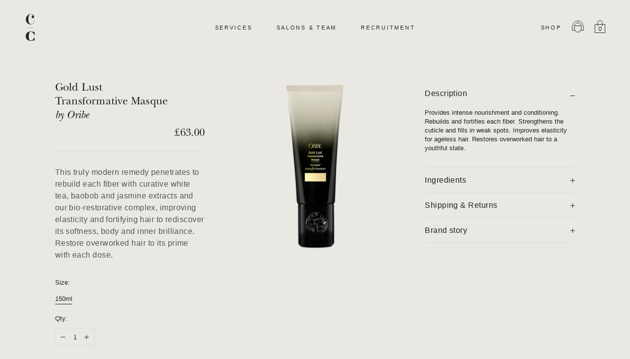

--- FILE ---
content_type: text/html; charset=utf-8
request_url: https://charlottecave.com/products/gold-lust-transformative-masque
body_size: 23855
content:
<!doctype html>
<html class="no-js" lang="en">
<head>
  <meta charset="utf-8">
  <meta http-equiv="X-UA-Compatible" content="IE=edge,chrome=1">
  <meta name="viewport" content="width=device-width,initial-scale=1">
  <meta name="theme-color" content="#ffffff">
  <link rel="canonical" href="https://charlottecave.com/products/gold-lust-transformative-masque"><link rel="shortcut icon" href="//charlottecave.com/cdn/shop/files/favicon_2x_3db085e1-0def-41ba-8fa3-5d2e759715b5_32x32.png?v=1613564687" type="image/png"><title>Gold Lust Transformative Masque
&ndash; Charlotte Cave</title><meta name="description" content="This truly modern remedy penetrates to rebuild each fiber with curative white tea, baobob and jasmine extracts and our bio-restorative complex, improving elasticity and fortifying hair to rediscover its softness, body and inner brilliance. Restore overworked hair to its prime with each dose."><!-- /snippets/social-meta-tags.liquid -->




<meta property="og:site_name" content="Charlotte Cave">
<meta property="og:url" content="https://charlottecave.com/products/gold-lust-transformative-masque">
<meta property="og:title" content="Gold Lust Transformative Masque">
<meta property="og:type" content="product">
<meta property="og:description" content="This truly modern remedy penetrates to rebuild each fiber with curative white tea, baobob and jasmine extracts and our bio-restorative complex, improving elasticity and fortifying hair to rediscover its softness, body and inner brilliance. Restore overworked hair to its prime with each dose.">

  <meta property="og:price:amount" content="63.00">
  <meta property="og:price:currency" content="GBP">

<meta property="og:image" content="http://charlottecave.com/cdn/shop/products/Gold_Lust_Transformative_Masque_1200x1200.png?v=1579508545">
<meta property="og:image:secure_url" content="https://charlottecave.com/cdn/shop/products/Gold_Lust_Transformative_Masque_1200x1200.png?v=1579508545">


<meta name="twitter:card" content="summary_large_image">
<meta name="twitter:title" content="Gold Lust Transformative Masque">
<meta name="twitter:description" content="This truly modern remedy penetrates to rebuild each fiber with curative white tea, baobob and jasmine extracts and our bio-restorative complex, improving elasticity and fortifying hair to rediscover its softness, body and inner brilliance. Restore overworked hair to its prime with each dose.">


  <link href="//charlottecave.com/cdn/shop/t/2/assets/theme.scss.css?v=39457456755491889071742373355" rel="stylesheet" type="text/css" media="all" />

  <script>
    var theme = {
      strings: {
        addToCart: "Add to bag",
        soldOut: "Sold out",
        unavailable: "Unavailable",
        regularPrice: "Translation missing: en.products.product.regular_price",
        sale: "Sale",
        showMore: "Show More",
        showLess: "Show Less",
        addressError: "Error looking up that address",
        addressNoResults: "No results for that address",
        addressQueryLimit: "You have exceeded the Google API usage limit. Consider upgrading to a \u003ca href=\"https:\/\/developers.google.com\/maps\/premium\/usage-limits\"\u003ePremium Plan\u003c\/a\u003e.",
        authError: "There was a problem authenticating your Google Maps account.",
        newWindow: "Opens in a new window.",
        external: "Opens external website.",
        newWindowExternal: "Opens external website in a new window."
      },
      moneyFormat: "£{{amount}}",
      ajaxCart: true
    }

    document.documentElement.className = document.documentElement.className.replace('no-js', 'js');
  </script><script src="//charlottecave.com/cdn/shop/t/2/assets/lazysizes.js?v=68441465964607740661633481965" async="async"></script>
  <!-- removed defer="defer" from script for product swatches -->
  <script src="//charlottecave.com/cdn/shop/t/2/assets/vendor.js?v=133709163969100251261633481968"></script>
  <script src="//charlottecave.com/cdn/shop/t/2/assets/theme.js?v=167442751934301490901639158406" defer="defer"></script>

  <script>window.performance && window.performance.mark && window.performance.mark('shopify.content_for_header.start');</script><meta id="shopify-digital-wallet" name="shopify-digital-wallet" content="/4629725258/digital_wallets/dialog">
<meta name="shopify-checkout-api-token" content="7ad97f88cf96ea0b03750bbd3bff1b4b">
<link rel="alternate" type="application/json+oembed" href="https://charlottecave.com/products/gold-lust-transformative-masque.oembed">
<script async="async" src="/checkouts/internal/preloads.js?locale=en-GB"></script>
<link rel="preconnect" href="https://shop.app" crossorigin="anonymous">
<script async="async" src="https://shop.app/checkouts/internal/preloads.js?locale=en-GB&shop_id=4629725258" crossorigin="anonymous"></script>
<script id="apple-pay-shop-capabilities" type="application/json">{"shopId":4629725258,"countryCode":"GB","currencyCode":"GBP","merchantCapabilities":["supports3DS"],"merchantId":"gid:\/\/shopify\/Shop\/4629725258","merchantName":"Charlotte Cave","requiredBillingContactFields":["postalAddress","email"],"requiredShippingContactFields":["postalAddress","email"],"shippingType":"shipping","supportedNetworks":["visa","maestro","masterCard","amex","discover","elo"],"total":{"type":"pending","label":"Charlotte Cave","amount":"1.00"},"shopifyPaymentsEnabled":true,"supportsSubscriptions":true}</script>
<script id="shopify-features" type="application/json">{"accessToken":"7ad97f88cf96ea0b03750bbd3bff1b4b","betas":["rich-media-storefront-analytics"],"domain":"charlottecave.com","predictiveSearch":true,"shopId":4629725258,"locale":"en"}</script>
<script>var Shopify = Shopify || {};
Shopify.shop = "charlottecave.myshopify.com";
Shopify.locale = "en";
Shopify.currency = {"active":"GBP","rate":"1.0"};
Shopify.country = "GB";
Shopify.theme = {"name":"Charlotte Cave - Custom by PHAN","id":120451039306,"schema_name":"Debut","schema_version":"11.2.0","theme_store_id":796,"role":"main"};
Shopify.theme.handle = "null";
Shopify.theme.style = {"id":null,"handle":null};
Shopify.cdnHost = "charlottecave.com/cdn";
Shopify.routes = Shopify.routes || {};
Shopify.routes.root = "/";</script>
<script type="module">!function(o){(o.Shopify=o.Shopify||{}).modules=!0}(window);</script>
<script>!function(o){function n(){var o=[];function n(){o.push(Array.prototype.slice.apply(arguments))}return n.q=o,n}var t=o.Shopify=o.Shopify||{};t.loadFeatures=n(),t.autoloadFeatures=n()}(window);</script>
<script>
  window.ShopifyPay = window.ShopifyPay || {};
  window.ShopifyPay.apiHost = "shop.app\/pay";
  window.ShopifyPay.redirectState = null;
</script>
<script id="shop-js-analytics" type="application/json">{"pageType":"product"}</script>
<script defer="defer" async type="module" src="//charlottecave.com/cdn/shopifycloud/shop-js/modules/v2/client.init-shop-cart-sync_BN7fPSNr.en.esm.js"></script>
<script defer="defer" async type="module" src="//charlottecave.com/cdn/shopifycloud/shop-js/modules/v2/chunk.common_Cbph3Kss.esm.js"></script>
<script defer="defer" async type="module" src="//charlottecave.com/cdn/shopifycloud/shop-js/modules/v2/chunk.modal_DKumMAJ1.esm.js"></script>
<script type="module">
  await import("//charlottecave.com/cdn/shopifycloud/shop-js/modules/v2/client.init-shop-cart-sync_BN7fPSNr.en.esm.js");
await import("//charlottecave.com/cdn/shopifycloud/shop-js/modules/v2/chunk.common_Cbph3Kss.esm.js");
await import("//charlottecave.com/cdn/shopifycloud/shop-js/modules/v2/chunk.modal_DKumMAJ1.esm.js");

  window.Shopify.SignInWithShop?.initShopCartSync?.({"fedCMEnabled":true,"windoidEnabled":true});

</script>
<script>
  window.Shopify = window.Shopify || {};
  if (!window.Shopify.featureAssets) window.Shopify.featureAssets = {};
  window.Shopify.featureAssets['shop-js'] = {"shop-cart-sync":["modules/v2/client.shop-cart-sync_CJVUk8Jm.en.esm.js","modules/v2/chunk.common_Cbph3Kss.esm.js","modules/v2/chunk.modal_DKumMAJ1.esm.js"],"init-fed-cm":["modules/v2/client.init-fed-cm_7Fvt41F4.en.esm.js","modules/v2/chunk.common_Cbph3Kss.esm.js","modules/v2/chunk.modal_DKumMAJ1.esm.js"],"init-shop-email-lookup-coordinator":["modules/v2/client.init-shop-email-lookup-coordinator_Cc088_bR.en.esm.js","modules/v2/chunk.common_Cbph3Kss.esm.js","modules/v2/chunk.modal_DKumMAJ1.esm.js"],"init-windoid":["modules/v2/client.init-windoid_hPopwJRj.en.esm.js","modules/v2/chunk.common_Cbph3Kss.esm.js","modules/v2/chunk.modal_DKumMAJ1.esm.js"],"shop-button":["modules/v2/client.shop-button_B0jaPSNF.en.esm.js","modules/v2/chunk.common_Cbph3Kss.esm.js","modules/v2/chunk.modal_DKumMAJ1.esm.js"],"shop-cash-offers":["modules/v2/client.shop-cash-offers_DPIskqss.en.esm.js","modules/v2/chunk.common_Cbph3Kss.esm.js","modules/v2/chunk.modal_DKumMAJ1.esm.js"],"shop-toast-manager":["modules/v2/client.shop-toast-manager_CK7RT69O.en.esm.js","modules/v2/chunk.common_Cbph3Kss.esm.js","modules/v2/chunk.modal_DKumMAJ1.esm.js"],"init-shop-cart-sync":["modules/v2/client.init-shop-cart-sync_BN7fPSNr.en.esm.js","modules/v2/chunk.common_Cbph3Kss.esm.js","modules/v2/chunk.modal_DKumMAJ1.esm.js"],"init-customer-accounts-sign-up":["modules/v2/client.init-customer-accounts-sign-up_CfPf4CXf.en.esm.js","modules/v2/client.shop-login-button_DeIztwXF.en.esm.js","modules/v2/chunk.common_Cbph3Kss.esm.js","modules/v2/chunk.modal_DKumMAJ1.esm.js"],"pay-button":["modules/v2/client.pay-button_CgIwFSYN.en.esm.js","modules/v2/chunk.common_Cbph3Kss.esm.js","modules/v2/chunk.modal_DKumMAJ1.esm.js"],"init-customer-accounts":["modules/v2/client.init-customer-accounts_DQ3x16JI.en.esm.js","modules/v2/client.shop-login-button_DeIztwXF.en.esm.js","modules/v2/chunk.common_Cbph3Kss.esm.js","modules/v2/chunk.modal_DKumMAJ1.esm.js"],"avatar":["modules/v2/client.avatar_BTnouDA3.en.esm.js"],"init-shop-for-new-customer-accounts":["modules/v2/client.init-shop-for-new-customer-accounts_CsZy_esa.en.esm.js","modules/v2/client.shop-login-button_DeIztwXF.en.esm.js","modules/v2/chunk.common_Cbph3Kss.esm.js","modules/v2/chunk.modal_DKumMAJ1.esm.js"],"shop-follow-button":["modules/v2/client.shop-follow-button_BRMJjgGd.en.esm.js","modules/v2/chunk.common_Cbph3Kss.esm.js","modules/v2/chunk.modal_DKumMAJ1.esm.js"],"checkout-modal":["modules/v2/client.checkout-modal_B9Drz_yf.en.esm.js","modules/v2/chunk.common_Cbph3Kss.esm.js","modules/v2/chunk.modal_DKumMAJ1.esm.js"],"shop-login-button":["modules/v2/client.shop-login-button_DeIztwXF.en.esm.js","modules/v2/chunk.common_Cbph3Kss.esm.js","modules/v2/chunk.modal_DKumMAJ1.esm.js"],"lead-capture":["modules/v2/client.lead-capture_DXYzFM3R.en.esm.js","modules/v2/chunk.common_Cbph3Kss.esm.js","modules/v2/chunk.modal_DKumMAJ1.esm.js"],"shop-login":["modules/v2/client.shop-login_CA5pJqmO.en.esm.js","modules/v2/chunk.common_Cbph3Kss.esm.js","modules/v2/chunk.modal_DKumMAJ1.esm.js"],"payment-terms":["modules/v2/client.payment-terms_BxzfvcZJ.en.esm.js","modules/v2/chunk.common_Cbph3Kss.esm.js","modules/v2/chunk.modal_DKumMAJ1.esm.js"]};
</script>
<script>(function() {
  var isLoaded = false;
  function asyncLoad() {
    if (isLoaded) return;
    isLoaded = true;
    var urls = ["https:\/\/static.klaviyo.com\/onsite\/js\/H29jzc\/klaviyo.js?company_id=H29jzc\u0026shop=charlottecave.myshopify.com"];
    for (var i = 0; i < urls.length; i++) {
      var s = document.createElement('script');
      s.type = 'text/javascript';
      s.async = true;
      s.src = urls[i];
      var x = document.getElementsByTagName('script')[0];
      x.parentNode.insertBefore(s, x);
    }
  };
  if(window.attachEvent) {
    window.attachEvent('onload', asyncLoad);
  } else {
    window.addEventListener('load', asyncLoad, false);
  }
})();</script>
<script id="__st">var __st={"a":4629725258,"offset":0,"reqid":"c6fbf5ca-fc23-447e-97c5-21eafb869330-1769905839","pageurl":"charlottecave.com\/products\/gold-lust-transformative-masque","u":"86ea8bca4299","p":"product","rtyp":"product","rid":4397409534026};</script>
<script>window.ShopifyPaypalV4VisibilityTracking = true;</script>
<script id="captcha-bootstrap">!function(){'use strict';const t='contact',e='account',n='new_comment',o=[[t,t],['blogs',n],['comments',n],[t,'customer']],c=[[e,'customer_login'],[e,'guest_login'],[e,'recover_customer_password'],[e,'create_customer']],r=t=>t.map((([t,e])=>`form[action*='/${t}']:not([data-nocaptcha='true']) input[name='form_type'][value='${e}']`)).join(','),a=t=>()=>t?[...document.querySelectorAll(t)].map((t=>t.form)):[];function s(){const t=[...o],e=r(t);return a(e)}const i='password',u='form_key',d=['recaptcha-v3-token','g-recaptcha-response','h-captcha-response',i],f=()=>{try{return window.sessionStorage}catch{return}},m='__shopify_v',_=t=>t.elements[u];function p(t,e,n=!1){try{const o=window.sessionStorage,c=JSON.parse(o.getItem(e)),{data:r}=function(t){const{data:e,action:n}=t;return t[m]||n?{data:e,action:n}:{data:t,action:n}}(c);for(const[e,n]of Object.entries(r))t.elements[e]&&(t.elements[e].value=n);n&&o.removeItem(e)}catch(o){console.error('form repopulation failed',{error:o})}}const l='form_type',E='cptcha';function T(t){t.dataset[E]=!0}const w=window,h=w.document,L='Shopify',v='ce_forms',y='captcha';let A=!1;((t,e)=>{const n=(g='f06e6c50-85a8-45c8-87d0-21a2b65856fe',I='https://cdn.shopify.com/shopifycloud/storefront-forms-hcaptcha/ce_storefront_forms_captcha_hcaptcha.v1.5.2.iife.js',D={infoText:'Protected by hCaptcha',privacyText:'Privacy',termsText:'Terms'},(t,e,n)=>{const o=w[L][v],c=o.bindForm;if(c)return c(t,g,e,D).then(n);var r;o.q.push([[t,g,e,D],n]),r=I,A||(h.body.append(Object.assign(h.createElement('script'),{id:'captcha-provider',async:!0,src:r})),A=!0)});var g,I,D;w[L]=w[L]||{},w[L][v]=w[L][v]||{},w[L][v].q=[],w[L][y]=w[L][y]||{},w[L][y].protect=function(t,e){n(t,void 0,e),T(t)},Object.freeze(w[L][y]),function(t,e,n,w,h,L){const[v,y,A,g]=function(t,e,n){const i=e?o:[],u=t?c:[],d=[...i,...u],f=r(d),m=r(i),_=r(d.filter((([t,e])=>n.includes(e))));return[a(f),a(m),a(_),s()]}(w,h,L),I=t=>{const e=t.target;return e instanceof HTMLFormElement?e:e&&e.form},D=t=>v().includes(t);t.addEventListener('submit',(t=>{const e=I(t);if(!e)return;const n=D(e)&&!e.dataset.hcaptchaBound&&!e.dataset.recaptchaBound,o=_(e),c=g().includes(e)&&(!o||!o.value);(n||c)&&t.preventDefault(),c&&!n&&(function(t){try{if(!f())return;!function(t){const e=f();if(!e)return;const n=_(t);if(!n)return;const o=n.value;o&&e.removeItem(o)}(t);const e=Array.from(Array(32),(()=>Math.random().toString(36)[2])).join('');!function(t,e){_(t)||t.append(Object.assign(document.createElement('input'),{type:'hidden',name:u})),t.elements[u].value=e}(t,e),function(t,e){const n=f();if(!n)return;const o=[...t.querySelectorAll(`input[type='${i}']`)].map((({name:t})=>t)),c=[...d,...o],r={};for(const[a,s]of new FormData(t).entries())c.includes(a)||(r[a]=s);n.setItem(e,JSON.stringify({[m]:1,action:t.action,data:r}))}(t,e)}catch(e){console.error('failed to persist form',e)}}(e),e.submit())}));const S=(t,e)=>{t&&!t.dataset[E]&&(n(t,e.some((e=>e===t))),T(t))};for(const o of['focusin','change'])t.addEventListener(o,(t=>{const e=I(t);D(e)&&S(e,y())}));const B=e.get('form_key'),M=e.get(l),P=B&&M;t.addEventListener('DOMContentLoaded',(()=>{const t=y();if(P)for(const e of t)e.elements[l].value===M&&p(e,B);[...new Set([...A(),...v().filter((t=>'true'===t.dataset.shopifyCaptcha))])].forEach((e=>S(e,t)))}))}(h,new URLSearchParams(w.location.search),n,t,e,['guest_login'])})(!0,!0)}();</script>
<script integrity="sha256-4kQ18oKyAcykRKYeNunJcIwy7WH5gtpwJnB7kiuLZ1E=" data-source-attribution="shopify.loadfeatures" defer="defer" src="//charlottecave.com/cdn/shopifycloud/storefront/assets/storefront/load_feature-a0a9edcb.js" crossorigin="anonymous"></script>
<script crossorigin="anonymous" defer="defer" src="//charlottecave.com/cdn/shopifycloud/storefront/assets/shopify_pay/storefront-65b4c6d7.js?v=20250812"></script>
<script data-source-attribution="shopify.dynamic_checkout.dynamic.init">var Shopify=Shopify||{};Shopify.PaymentButton=Shopify.PaymentButton||{isStorefrontPortableWallets:!0,init:function(){window.Shopify.PaymentButton.init=function(){};var t=document.createElement("script");t.src="https://charlottecave.com/cdn/shopifycloud/portable-wallets/latest/portable-wallets.en.js",t.type="module",document.head.appendChild(t)}};
</script>
<script data-source-attribution="shopify.dynamic_checkout.buyer_consent">
  function portableWalletsHideBuyerConsent(e){var t=document.getElementById("shopify-buyer-consent"),n=document.getElementById("shopify-subscription-policy-button");t&&n&&(t.classList.add("hidden"),t.setAttribute("aria-hidden","true"),n.removeEventListener("click",e))}function portableWalletsShowBuyerConsent(e){var t=document.getElementById("shopify-buyer-consent"),n=document.getElementById("shopify-subscription-policy-button");t&&n&&(t.classList.remove("hidden"),t.removeAttribute("aria-hidden"),n.addEventListener("click",e))}window.Shopify?.PaymentButton&&(window.Shopify.PaymentButton.hideBuyerConsent=portableWalletsHideBuyerConsent,window.Shopify.PaymentButton.showBuyerConsent=portableWalletsShowBuyerConsent);
</script>
<script data-source-attribution="shopify.dynamic_checkout.cart.bootstrap">document.addEventListener("DOMContentLoaded",(function(){function t(){return document.querySelector("shopify-accelerated-checkout-cart, shopify-accelerated-checkout")}if(t())Shopify.PaymentButton.init();else{new MutationObserver((function(e,n){t()&&(Shopify.PaymentButton.init(),n.disconnect())})).observe(document.body,{childList:!0,subtree:!0})}}));
</script>
<link id="shopify-accelerated-checkout-styles" rel="stylesheet" media="screen" href="https://charlottecave.com/cdn/shopifycloud/portable-wallets/latest/accelerated-checkout-backwards-compat.css" crossorigin="anonymous">
<style id="shopify-accelerated-checkout-cart">
        #shopify-buyer-consent {
  margin-top: 1em;
  display: inline-block;
  width: 100%;
}

#shopify-buyer-consent.hidden {
  display: none;
}

#shopify-subscription-policy-button {
  background: none;
  border: none;
  padding: 0;
  text-decoration: underline;
  font-size: inherit;
  cursor: pointer;
}

#shopify-subscription-policy-button::before {
  box-shadow: none;
}

      </style>

<script>window.performance && window.performance.mark && window.performance.mark('shopify.content_for_header.end');</script>
<link href="https://monorail-edge.shopifysvc.com" rel="dns-prefetch">
<script>(function(){if ("sendBeacon" in navigator && "performance" in window) {try {var session_token_from_headers = performance.getEntriesByType('navigation')[0].serverTiming.find(x => x.name == '_s').description;} catch {var session_token_from_headers = undefined;}var session_cookie_matches = document.cookie.match(/_shopify_s=([^;]*)/);var session_token_from_cookie = session_cookie_matches && session_cookie_matches.length === 2 ? session_cookie_matches[1] : "";var session_token = session_token_from_headers || session_token_from_cookie || "";function handle_abandonment_event(e) {var entries = performance.getEntries().filter(function(entry) {return /monorail-edge.shopifysvc.com/.test(entry.name);});if (!window.abandonment_tracked && entries.length === 0) {window.abandonment_tracked = true;var currentMs = Date.now();var navigation_start = performance.timing.navigationStart;var payload = {shop_id: 4629725258,url: window.location.href,navigation_start,duration: currentMs - navigation_start,session_token,page_type: "product"};window.navigator.sendBeacon("https://monorail-edge.shopifysvc.com/v1/produce", JSON.stringify({schema_id: "online_store_buyer_site_abandonment/1.1",payload: payload,metadata: {event_created_at_ms: currentMs,event_sent_at_ms: currentMs}}));}}window.addEventListener('pagehide', handle_abandonment_event);}}());</script>
<script id="web-pixels-manager-setup">(function e(e,d,r,n,o){if(void 0===o&&(o={}),!Boolean(null===(a=null===(i=window.Shopify)||void 0===i?void 0:i.analytics)||void 0===a?void 0:a.replayQueue)){var i,a;window.Shopify=window.Shopify||{};var t=window.Shopify;t.analytics=t.analytics||{};var s=t.analytics;s.replayQueue=[],s.publish=function(e,d,r){return s.replayQueue.push([e,d,r]),!0};try{self.performance.mark("wpm:start")}catch(e){}var l=function(){var e={modern:/Edge?\/(1{2}[4-9]|1[2-9]\d|[2-9]\d{2}|\d{4,})\.\d+(\.\d+|)|Firefox\/(1{2}[4-9]|1[2-9]\d|[2-9]\d{2}|\d{4,})\.\d+(\.\d+|)|Chrom(ium|e)\/(9{2}|\d{3,})\.\d+(\.\d+|)|(Maci|X1{2}).+ Version\/(15\.\d+|(1[6-9]|[2-9]\d|\d{3,})\.\d+)([,.]\d+|)( \(\w+\)|)( Mobile\/\w+|) Safari\/|Chrome.+OPR\/(9{2}|\d{3,})\.\d+\.\d+|(CPU[ +]OS|iPhone[ +]OS|CPU[ +]iPhone|CPU IPhone OS|CPU iPad OS)[ +]+(15[._]\d+|(1[6-9]|[2-9]\d|\d{3,})[._]\d+)([._]\d+|)|Android:?[ /-](13[3-9]|1[4-9]\d|[2-9]\d{2}|\d{4,})(\.\d+|)(\.\d+|)|Android.+Firefox\/(13[5-9]|1[4-9]\d|[2-9]\d{2}|\d{4,})\.\d+(\.\d+|)|Android.+Chrom(ium|e)\/(13[3-9]|1[4-9]\d|[2-9]\d{2}|\d{4,})\.\d+(\.\d+|)|SamsungBrowser\/([2-9]\d|\d{3,})\.\d+/,legacy:/Edge?\/(1[6-9]|[2-9]\d|\d{3,})\.\d+(\.\d+|)|Firefox\/(5[4-9]|[6-9]\d|\d{3,})\.\d+(\.\d+|)|Chrom(ium|e)\/(5[1-9]|[6-9]\d|\d{3,})\.\d+(\.\d+|)([\d.]+$|.*Safari\/(?![\d.]+ Edge\/[\d.]+$))|(Maci|X1{2}).+ Version\/(10\.\d+|(1[1-9]|[2-9]\d|\d{3,})\.\d+)([,.]\d+|)( \(\w+\)|)( Mobile\/\w+|) Safari\/|Chrome.+OPR\/(3[89]|[4-9]\d|\d{3,})\.\d+\.\d+|(CPU[ +]OS|iPhone[ +]OS|CPU[ +]iPhone|CPU IPhone OS|CPU iPad OS)[ +]+(10[._]\d+|(1[1-9]|[2-9]\d|\d{3,})[._]\d+)([._]\d+|)|Android:?[ /-](13[3-9]|1[4-9]\d|[2-9]\d{2}|\d{4,})(\.\d+|)(\.\d+|)|Mobile Safari.+OPR\/([89]\d|\d{3,})\.\d+\.\d+|Android.+Firefox\/(13[5-9]|1[4-9]\d|[2-9]\d{2}|\d{4,})\.\d+(\.\d+|)|Android.+Chrom(ium|e)\/(13[3-9]|1[4-9]\d|[2-9]\d{2}|\d{4,})\.\d+(\.\d+|)|Android.+(UC? ?Browser|UCWEB|U3)[ /]?(15\.([5-9]|\d{2,})|(1[6-9]|[2-9]\d|\d{3,})\.\d+)\.\d+|SamsungBrowser\/(5\.\d+|([6-9]|\d{2,})\.\d+)|Android.+MQ{2}Browser\/(14(\.(9|\d{2,})|)|(1[5-9]|[2-9]\d|\d{3,})(\.\d+|))(\.\d+|)|K[Aa][Ii]OS\/(3\.\d+|([4-9]|\d{2,})\.\d+)(\.\d+|)/},d=e.modern,r=e.legacy,n=navigator.userAgent;return n.match(d)?"modern":n.match(r)?"legacy":"unknown"}(),u="modern"===l?"modern":"legacy",c=(null!=n?n:{modern:"",legacy:""})[u],f=function(e){return[e.baseUrl,"/wpm","/b",e.hashVersion,"modern"===e.buildTarget?"m":"l",".js"].join("")}({baseUrl:d,hashVersion:r,buildTarget:u}),m=function(e){var d=e.version,r=e.bundleTarget,n=e.surface,o=e.pageUrl,i=e.monorailEndpoint;return{emit:function(e){var a=e.status,t=e.errorMsg,s=(new Date).getTime(),l=JSON.stringify({metadata:{event_sent_at_ms:s},events:[{schema_id:"web_pixels_manager_load/3.1",payload:{version:d,bundle_target:r,page_url:o,status:a,surface:n,error_msg:t},metadata:{event_created_at_ms:s}}]});if(!i)return console&&console.warn&&console.warn("[Web Pixels Manager] No Monorail endpoint provided, skipping logging."),!1;try{return self.navigator.sendBeacon.bind(self.navigator)(i,l)}catch(e){}var u=new XMLHttpRequest;try{return u.open("POST",i,!0),u.setRequestHeader("Content-Type","text/plain"),u.send(l),!0}catch(e){return console&&console.warn&&console.warn("[Web Pixels Manager] Got an unhandled error while logging to Monorail."),!1}}}}({version:r,bundleTarget:l,surface:e.surface,pageUrl:self.location.href,monorailEndpoint:e.monorailEndpoint});try{o.browserTarget=l,function(e){var d=e.src,r=e.async,n=void 0===r||r,o=e.onload,i=e.onerror,a=e.sri,t=e.scriptDataAttributes,s=void 0===t?{}:t,l=document.createElement("script"),u=document.querySelector("head"),c=document.querySelector("body");if(l.async=n,l.src=d,a&&(l.integrity=a,l.crossOrigin="anonymous"),s)for(var f in s)if(Object.prototype.hasOwnProperty.call(s,f))try{l.dataset[f]=s[f]}catch(e){}if(o&&l.addEventListener("load",o),i&&l.addEventListener("error",i),u)u.appendChild(l);else{if(!c)throw new Error("Did not find a head or body element to append the script");c.appendChild(l)}}({src:f,async:!0,onload:function(){if(!function(){var e,d;return Boolean(null===(d=null===(e=window.Shopify)||void 0===e?void 0:e.analytics)||void 0===d?void 0:d.initialized)}()){var d=window.webPixelsManager.init(e)||void 0;if(d){var r=window.Shopify.analytics;r.replayQueue.forEach((function(e){var r=e[0],n=e[1],o=e[2];d.publishCustomEvent(r,n,o)})),r.replayQueue=[],r.publish=d.publishCustomEvent,r.visitor=d.visitor,r.initialized=!0}}},onerror:function(){return m.emit({status:"failed",errorMsg:"".concat(f," has failed to load")})},sri:function(e){var d=/^sha384-[A-Za-z0-9+/=]+$/;return"string"==typeof e&&d.test(e)}(c)?c:"",scriptDataAttributes:o}),m.emit({status:"loading"})}catch(e){m.emit({status:"failed",errorMsg:(null==e?void 0:e.message)||"Unknown error"})}}})({shopId: 4629725258,storefrontBaseUrl: "https://charlottecave.com",extensionsBaseUrl: "https://extensions.shopifycdn.com/cdn/shopifycloud/web-pixels-manager",monorailEndpoint: "https://monorail-edge.shopifysvc.com/unstable/produce_batch",surface: "storefront-renderer",enabledBetaFlags: ["2dca8a86"],webPixelsConfigList: [{"id":"67240010","eventPayloadVersion":"v1","runtimeContext":"LAX","scriptVersion":"1","type":"CUSTOM","privacyPurposes":["ANALYTICS"],"name":"Google Analytics tag (migrated)"},{"id":"shopify-app-pixel","configuration":"{}","eventPayloadVersion":"v1","runtimeContext":"STRICT","scriptVersion":"0450","apiClientId":"shopify-pixel","type":"APP","privacyPurposes":["ANALYTICS","MARKETING"]},{"id":"shopify-custom-pixel","eventPayloadVersion":"v1","runtimeContext":"LAX","scriptVersion":"0450","apiClientId":"shopify-pixel","type":"CUSTOM","privacyPurposes":["ANALYTICS","MARKETING"]}],isMerchantRequest: false,initData: {"shop":{"name":"Charlotte Cave","paymentSettings":{"currencyCode":"GBP"},"myshopifyDomain":"charlottecave.myshopify.com","countryCode":"GB","storefrontUrl":"https:\/\/charlottecave.com"},"customer":null,"cart":null,"checkout":null,"productVariants":[{"price":{"amount":63.0,"currencyCode":"GBP"},"product":{"title":"Gold Lust Transformative Masque","vendor":"Oribe","id":"4397409534026","untranslatedTitle":"Gold Lust Transformative Masque","url":"\/products\/gold-lust-transformative-masque","type":"Treatment"},"id":"31372614729802","image":{"src":"\/\/charlottecave.com\/cdn\/shop\/products\/Gold_Lust_Transformative_Masque.png?v=1579508545"},"sku":"400108","title":"150ml","untranslatedTitle":"150ml"}],"purchasingCompany":null},},"https://charlottecave.com/cdn","1d2a099fw23dfb22ep557258f5m7a2edbae",{"modern":"","legacy":""},{"shopId":"4629725258","storefrontBaseUrl":"https:\/\/charlottecave.com","extensionBaseUrl":"https:\/\/extensions.shopifycdn.com\/cdn\/shopifycloud\/web-pixels-manager","surface":"storefront-renderer","enabledBetaFlags":"[\"2dca8a86\"]","isMerchantRequest":"false","hashVersion":"1d2a099fw23dfb22ep557258f5m7a2edbae","publish":"custom","events":"[[\"page_viewed\",{}],[\"product_viewed\",{\"productVariant\":{\"price\":{\"amount\":63.0,\"currencyCode\":\"GBP\"},\"product\":{\"title\":\"Gold Lust Transformative Masque\",\"vendor\":\"Oribe\",\"id\":\"4397409534026\",\"untranslatedTitle\":\"Gold Lust Transformative Masque\",\"url\":\"\/products\/gold-lust-transformative-masque\",\"type\":\"Treatment\"},\"id\":\"31372614729802\",\"image\":{\"src\":\"\/\/charlottecave.com\/cdn\/shop\/products\/Gold_Lust_Transformative_Masque.png?v=1579508545\"},\"sku\":\"400108\",\"title\":\"150ml\",\"untranslatedTitle\":\"150ml\"}}]]"});</script><script>
  window.ShopifyAnalytics = window.ShopifyAnalytics || {};
  window.ShopifyAnalytics.meta = window.ShopifyAnalytics.meta || {};
  window.ShopifyAnalytics.meta.currency = 'GBP';
  var meta = {"product":{"id":4397409534026,"gid":"gid:\/\/shopify\/Product\/4397409534026","vendor":"Oribe","type":"Treatment","handle":"gold-lust-transformative-masque","variants":[{"id":31372614729802,"price":6300,"name":"Gold Lust Transformative Masque - 150ml","public_title":"150ml","sku":"400108"}],"remote":false},"page":{"pageType":"product","resourceType":"product","resourceId":4397409534026,"requestId":"c6fbf5ca-fc23-447e-97c5-21eafb869330-1769905839"}};
  for (var attr in meta) {
    window.ShopifyAnalytics.meta[attr] = meta[attr];
  }
</script>
<script class="analytics">
  (function () {
    var customDocumentWrite = function(content) {
      var jquery = null;

      if (window.jQuery) {
        jquery = window.jQuery;
      } else if (window.Checkout && window.Checkout.$) {
        jquery = window.Checkout.$;
      }

      if (jquery) {
        jquery('body').append(content);
      }
    };

    var hasLoggedConversion = function(token) {
      if (token) {
        return document.cookie.indexOf('loggedConversion=' + token) !== -1;
      }
      return false;
    }

    var setCookieIfConversion = function(token) {
      if (token) {
        var twoMonthsFromNow = new Date(Date.now());
        twoMonthsFromNow.setMonth(twoMonthsFromNow.getMonth() + 2);

        document.cookie = 'loggedConversion=' + token + '; expires=' + twoMonthsFromNow;
      }
    }

    var trekkie = window.ShopifyAnalytics.lib = window.trekkie = window.trekkie || [];
    if (trekkie.integrations) {
      return;
    }
    trekkie.methods = [
      'identify',
      'page',
      'ready',
      'track',
      'trackForm',
      'trackLink'
    ];
    trekkie.factory = function(method) {
      return function() {
        var args = Array.prototype.slice.call(arguments);
        args.unshift(method);
        trekkie.push(args);
        return trekkie;
      };
    };
    for (var i = 0; i < trekkie.methods.length; i++) {
      var key = trekkie.methods[i];
      trekkie[key] = trekkie.factory(key);
    }
    trekkie.load = function(config) {
      trekkie.config = config || {};
      trekkie.config.initialDocumentCookie = document.cookie;
      var first = document.getElementsByTagName('script')[0];
      var script = document.createElement('script');
      script.type = 'text/javascript';
      script.onerror = function(e) {
        var scriptFallback = document.createElement('script');
        scriptFallback.type = 'text/javascript';
        scriptFallback.onerror = function(error) {
                var Monorail = {
      produce: function produce(monorailDomain, schemaId, payload) {
        var currentMs = new Date().getTime();
        var event = {
          schema_id: schemaId,
          payload: payload,
          metadata: {
            event_created_at_ms: currentMs,
            event_sent_at_ms: currentMs
          }
        };
        return Monorail.sendRequest("https://" + monorailDomain + "/v1/produce", JSON.stringify(event));
      },
      sendRequest: function sendRequest(endpointUrl, payload) {
        // Try the sendBeacon API
        if (window && window.navigator && typeof window.navigator.sendBeacon === 'function' && typeof window.Blob === 'function' && !Monorail.isIos12()) {
          var blobData = new window.Blob([payload], {
            type: 'text/plain'
          });

          if (window.navigator.sendBeacon(endpointUrl, blobData)) {
            return true;
          } // sendBeacon was not successful

        } // XHR beacon

        var xhr = new XMLHttpRequest();

        try {
          xhr.open('POST', endpointUrl);
          xhr.setRequestHeader('Content-Type', 'text/plain');
          xhr.send(payload);
        } catch (e) {
          console.log(e);
        }

        return false;
      },
      isIos12: function isIos12() {
        return window.navigator.userAgent.lastIndexOf('iPhone; CPU iPhone OS 12_') !== -1 || window.navigator.userAgent.lastIndexOf('iPad; CPU OS 12_') !== -1;
      }
    };
    Monorail.produce('monorail-edge.shopifysvc.com',
      'trekkie_storefront_load_errors/1.1',
      {shop_id: 4629725258,
      theme_id: 120451039306,
      app_name: "storefront",
      context_url: window.location.href,
      source_url: "//charlottecave.com/cdn/s/trekkie.storefront.c59ea00e0474b293ae6629561379568a2d7c4bba.min.js"});

        };
        scriptFallback.async = true;
        scriptFallback.src = '//charlottecave.com/cdn/s/trekkie.storefront.c59ea00e0474b293ae6629561379568a2d7c4bba.min.js';
        first.parentNode.insertBefore(scriptFallback, first);
      };
      script.async = true;
      script.src = '//charlottecave.com/cdn/s/trekkie.storefront.c59ea00e0474b293ae6629561379568a2d7c4bba.min.js';
      first.parentNode.insertBefore(script, first);
    };
    trekkie.load(
      {"Trekkie":{"appName":"storefront","development":false,"defaultAttributes":{"shopId":4629725258,"isMerchantRequest":null,"themeId":120451039306,"themeCityHash":"4564617160185555549","contentLanguage":"en","currency":"GBP","eventMetadataId":"869324e2-fff2-4126-b8c9-3637316798c3"},"isServerSideCookieWritingEnabled":true,"monorailRegion":"shop_domain","enabledBetaFlags":["65f19447","b5387b81"]},"Session Attribution":{},"S2S":{"facebookCapiEnabled":false,"source":"trekkie-storefront-renderer","apiClientId":580111}}
    );

    var loaded = false;
    trekkie.ready(function() {
      if (loaded) return;
      loaded = true;

      window.ShopifyAnalytics.lib = window.trekkie;

      var originalDocumentWrite = document.write;
      document.write = customDocumentWrite;
      try { window.ShopifyAnalytics.merchantGoogleAnalytics.call(this); } catch(error) {};
      document.write = originalDocumentWrite;

      window.ShopifyAnalytics.lib.page(null,{"pageType":"product","resourceType":"product","resourceId":4397409534026,"requestId":"c6fbf5ca-fc23-447e-97c5-21eafb869330-1769905839","shopifyEmitted":true});

      var match = window.location.pathname.match(/checkouts\/(.+)\/(thank_you|post_purchase)/)
      var token = match? match[1]: undefined;
      if (!hasLoggedConversion(token)) {
        setCookieIfConversion(token);
        window.ShopifyAnalytics.lib.track("Viewed Product",{"currency":"GBP","variantId":31372614729802,"productId":4397409534026,"productGid":"gid:\/\/shopify\/Product\/4397409534026","name":"Gold Lust Transformative Masque - 150ml","price":"63.00","sku":"400108","brand":"Oribe","variant":"150ml","category":"Treatment","nonInteraction":true,"remote":false},undefined,undefined,{"shopifyEmitted":true});
      window.ShopifyAnalytics.lib.track("monorail:\/\/trekkie_storefront_viewed_product\/1.1",{"currency":"GBP","variantId":31372614729802,"productId":4397409534026,"productGid":"gid:\/\/shopify\/Product\/4397409534026","name":"Gold Lust Transformative Masque - 150ml","price":"63.00","sku":"400108","brand":"Oribe","variant":"150ml","category":"Treatment","nonInteraction":true,"remote":false,"referer":"https:\/\/charlottecave.com\/products\/gold-lust-transformative-masque"});
      }
    });


        var eventsListenerScript = document.createElement('script');
        eventsListenerScript.async = true;
        eventsListenerScript.src = "//charlottecave.com/cdn/shopifycloud/storefront/assets/shop_events_listener-3da45d37.js";
        document.getElementsByTagName('head')[0].appendChild(eventsListenerScript);

})();</script>
  <script>
  if (!window.ga || (window.ga && typeof window.ga !== 'function')) {
    window.ga = function ga() {
      (window.ga.q = window.ga.q || []).push(arguments);
      if (window.Shopify && window.Shopify.analytics && typeof window.Shopify.analytics.publish === 'function') {
        window.Shopify.analytics.publish("ga_stub_called", {}, {sendTo: "google_osp_migration"});
      }
      console.error("Shopify's Google Analytics stub called with:", Array.from(arguments), "\nSee https://help.shopify.com/manual/promoting-marketing/pixels/pixel-migration#google for more information.");
    };
    if (window.Shopify && window.Shopify.analytics && typeof window.Shopify.analytics.publish === 'function') {
      window.Shopify.analytics.publish("ga_stub_initialized", {}, {sendTo: "google_osp_migration"});
    }
  }
</script>
<script
  defer
  src="https://charlottecave.com/cdn/shopifycloud/perf-kit/shopify-perf-kit-3.1.0.min.js"
  data-application="storefront-renderer"
  data-shop-id="4629725258"
  data-render-region="gcp-us-central1"
  data-page-type="product"
  data-theme-instance-id="120451039306"
  data-theme-name="Debut"
  data-theme-version="11.2.0"
  data-monorail-region="shop_domain"
  data-resource-timing-sampling-rate="10"
  data-shs="true"
  data-shs-beacon="true"
  data-shs-export-with-fetch="true"
  data-shs-logs-sample-rate="1"
  data-shs-beacon-endpoint="https://charlottecave.com/api/collect"
></script>
</head>



<body  class="template-product  bg-default">
  <script>document.body.className += ' fade-out';</script>
  <a class="in-page-link visually-hidden skip-link" href="#MainContent">Skip to content</a>

  
  
  <div id="SearchDrawer" class="search-bar drawer drawer--top" role="dialog" aria-modal="true" aria-label="Search">
    <div class="search-bar__table">
      <div class="search-bar__table-cell search-bar__form-wrapper">
        <form class="search search-bar__form" action="/search" method="get" role="search">
          <input class="search__input search-bar__input" type="search" name="q" value="" placeholder="Search" aria-label="Search">
          <button class="search-bar__submit search__submit btn--link" type="submit">
            <svg aria-hidden="true" focusable="false" role="presentation" class="icon icon-search" viewBox="0 0 37 40"><path d="M35.6 36l-9.8-9.8c4.1-5.4 3.6-13.2-1.3-18.1-5.4-5.4-14.2-5.4-19.7 0-5.4 5.4-5.4 14.2 0 19.7 2.6 2.6 6.1 4.1 9.8 4.1 3 0 5.9-1 8.3-2.8l9.8 9.8c.4.4.9.6 1.4.6s1-.2 1.4-.6c.9-.9.9-2.1.1-2.9zm-20.9-8.2c-2.6 0-5.1-1-7-2.9-3.9-3.9-3.9-10.1 0-14C9.6 9 12.2 8 14.7 8s5.1 1 7 2.9c3.9 3.9 3.9 10.1 0 14-1.9 1.9-4.4 2.9-7 2.9z"/></svg>
            <span class="icon__fallback-text">Submit</span>
          </button>
        </form>
      </div>
      <div class="search-bar__table-cell text-right">
        <button type="button" class="btn--link search-bar__close js-drawer-close">
          <svg class="icon-close" aria-hidden="true" focusable="false" role="presentation" width="10.717" height="10.717" viewBox="0 0 10.717 10.717">
  <g id="Group_446" data-name="Group 446" transform="translate(0.359 0.358)">
    <path id="Path_410" data-name="Path 410" d="M13.96,0,0,.182" transform="translate(0.129 0) rotate(45)" fill="none" stroke="#222" stroke-width="1"/>
    <path id="Path_411" data-name="Path 411" d="M13.96.182,0,0" transform="translate(10 0.129) rotate(135)" fill="none" stroke="#222" stroke-width="1"/>
  </g>
</svg>
          <span class="icon__fallback-text">Close search</span>
        </button>
      </div>
    </div>
  </div>

  <div id="shopify-section-header" class="shopify-section">

<div data-section-id="header" data-section-type="header-section">
  <header class="site-header logo--left" role="banner">
    <div class="grid grid--no-gutters grid--table site-header__mobile-nav">
      

      
      <div class="grid__item large-down--one-third large-up--hide">
        
          <button type="button" class="btn--link site-header__icon site-header__menu js-mobile-nav-toggle mobile-nav--open" aria-controls="MobileNav"  aria-expanded="false" aria-label="Menu">
            <svg class="icon-menu" xmlns="http://www.w3.org/2000/svg" width="36" height="25.024" viewBox="0 0 36 25.024">
  <g id="Menu_option_5" data-name="Menu option 5" transform="translate(-20 -21.5)">
    <text id="MENU" transform="translate(20 38)" fill="#222" font-size="10" font-family="GillSans, Gill Sans" letter-spacing="0.25em"><tspan x="0" y="0">MENU</tspan></text>
    <g id="Group_425" data-name="Group 425" transform="translate(-312 -30.5)">
      <line id="Line_466" data-name="Line 466" x2="35" transform="translate(332 52.5)" fill="none" stroke="#222" stroke-width="1"/>
      <line id="Line_468" data-name="Line 468" x2="35" transform="translate(332 76.524)" fill="none" stroke="#222" stroke-width="1"/>
    </g>
  </g>
</svg>

            
          </button>
        
      </div>

      
      <div class="grid__item large-down--hide large-up--one-quarter logo-align--left">
        
          
          
            <div class="h2 site-header__logo">
          
            
              <a href="/" class="site-header__logo-image">
                <?xml version="1.0" encoding="utf-8"?>
<svg version="1.1" id="Layer_1" aria-hidden="true" focusable="false" role="presentation" class="icon icon-logo" xmlns="http://www.w3.org/2000/svg" xmlns:xlink="http://www.w3.org/1999/xlink" x="0px" y="0px"
	 viewBox="0 0 132.8 360" style="enable-background:new 0 0 132.8 360;" xml:space="preserve">
<style type="text/css">
	.st0{fill:#000000;}
</style>
<path class="st0" d="M34,36.9C21.3,49.2,15,65,15,84.2c0,17.9,6.2,32.6,18.7,44.2c10.4,9.7,21.7,14.5,33.8,14.5
	c14.9,0,26.7-4.8,35.2-14.3c8.6-9.5,12.9-22.5,12.9-38.8h-2.2c0,16.9-4.6,29.6-13.7,38.4c-7.3,6.9-16.2,10.3-26.7,10.3
	c-8.8,0-15.8-4.8-21.1-14.4c-5.2-9.6-7.9-23.7-7.9-42.3c0-20.1,2-34.8,6.1-44.2c4.1-9.3,11.3-14,21.7-14c6.6,0,12.2,1.6,16.7,4.8
	c4.5,3.2,7.1,7.8,7.8,14c-4.3,0-7.7,1.2-10.2,3.7c-2.5,2.5-3.8,5.7-3.8,9.6c0,4.2,1.4,7.6,4.1,10.1c2.7,2.5,5.8,3.7,9.2,3.7
	c2.8,0,5.3-0.7,7.3-2c5.6-3.2,8.5-7.7,8.5-13.7c0-2.4-0.5-5.3-1.4-8.7c-2.4-8.9-8.9-15.6-19.3-19.9C83.9,22.4,76.4,21,68.4,21
	C56.5,21,45,26.3,34,36.9"/>
<path class="st0" d="M13.4,282.1c0,31.8,24.5,55.4,59.1,55.4c17.3,0,30.3-8.5,36.2-8.5c5.3,0,3.5,6.3,6.3,6.3c1.9,0,2.3-1.1,2.3-3.7
	c0-2.1-0.2-13.4-0.2-34.1c0-2.1-0.5-3.1-1.8-3.1c-3.2,0-1.6,6.9-9.7,17.6c-10.5,14-22.4,21.3-33.6,21.3c-16.9,0-23.4-14.8-23.4-47
	c0-38.4,8.2-57.9,23.4-57.9c11,0,24.2,8.6,33.7,24c7.4,12.1,5.8,19.2,9,19.2c1.3,0,2.1-1.1,2.1-3.2c0-1.8-0.5-13.4-0.6-34.5v-3.2
	c0-3.7-0.2-5.2-2.3-5.2c-3.4,0-0.8,7.6-6.8,7.6c-5.2,0-16.9-8.7-35.7-8.7C38.9,224.3,13.4,248.3,13.4,282.1"/>
<rect x="30" y="179.8" class="st0" width="70.6" height="2"/>
</svg>

              </a>
            
          
            </div>
          
      
      </div>

      
      <nav class="grid__item large-down--hide large-up--one-half" id="AccessibleNav" role="navigation">
        <ul class="site-nav list--inline " id="SiteNav">
  



    
      <li class="site-nav--has-dropdown" data-has-dropdowns>
        <button class="site-nav__link site-nav__link--main site-nav__link--button" type="button" aria-expanded="false" aria-controls="SiteNavLabel-services">
          <span class="site-nav__label">
            Services
          </span>
        </button>

        <div class="site-nav__dropdown" id="SiteNavLabel-services">
          
            <ul>
              
                <li>
                  <a href="/pages/cut-and-care"
                  class="site-nav__link site-nav__child-link"
                  
                >
                    <span class="site-nav__label">                    
                      

                      
                        
                        Cut <span class='italic'>&amp;</span> Care
                      
                    </span>
                  </a>
                </li>
              
                <li>
                  <a href="/pages/colour"
                  class="site-nav__link site-nav__child-link"
                  
                >
                    <span class="site-nav__label">                    
                      

                      
                        Colour
                      
                    </span>
                  </a>
                </li>
              
                <li>
                  <a href="/pages/other-hair-services"
                  class="site-nav__link site-nav__child-link site-nav__link--last"
                  
                >
                    <span class="site-nav__label">                    
                      

                      
                        Head Spa Ceremony
                      
                    </span>
                  </a>
                </li>
              
            </ul>
          
        </div>
      </li>
    
  



    
      <li class="site-nav--has-dropdown" data-has-dropdowns>
        <button class="site-nav__link site-nav__link--main site-nav__link--button" type="button" aria-expanded="false" aria-controls="SiteNavLabel-salons-team">
          <span class="site-nav__label">
            Salons &amp; Team
          </span>
        </button>

        <div class="site-nav__dropdown" id="SiteNavLabel-salons-team">
          
            <ul>
              
                <li>
                  <a href="/pages/balham-salon"
                  class="site-nav__link site-nav__child-link"
                  
                >
                    <span class="site-nav__label">                    
                      

                      
                        Balham
                      
                    </span>
                  </a>
                </li>
              
                <li>
                  <a href="/pages/clapham-salon"
                  class="site-nav__link site-nav__child-link"
                  
                >
                    <span class="site-nav__label">                    
                      

                      
                        Clapham
                      
                    </span>
                  </a>
                </li>
              
                <li>
                  <a href="/pages/east-dulwich"
                  class="site-nav__link site-nav__child-link"
                  
                >
                    <span class="site-nav__label">                    
                      

                      
                        East Dulwich
                      
                    </span>
                  </a>
                </li>
              
                <li>
                  <a href="/pages/our-team"
                  class="site-nav__link site-nav__child-link site-nav__link--last"
                  
                >
                    <span class="site-nav__label">                    
                      

                      
                        Team
                      
                    </span>
                  </a>
                </li>
              
            </ul>
          
        </div>
      </li>
    
  



    
      <li >
        <a href="/pages/recruitment"
          class="site-nav__link site-nav__link--main"
          
        >
          <span class="site-nav__label">Recruitment</span>
        </a>
      </li>
    
  
</ul>

      </nav>

      
      <div class="grid__item large-down--one-third large-up--hide">
        
          
          
            <div class="h2 site-header__logo">
          
            
              <a href="/" class="site-header__logo-image">
                <?xml version="1.0" encoding="utf-8"?>
<svg version="1.1" id="Layer_1" aria-hidden="true" focusable="false" role="presentation" class="icon icon-logo" xmlns="http://www.w3.org/2000/svg" xmlns:xlink="http://www.w3.org/1999/xlink" x="0px" y="0px"
	 viewBox="0 0 132.8 360" style="enable-background:new 0 0 132.8 360;" xml:space="preserve">
<style type="text/css">
	.st0{fill:#000000;}
</style>
<path class="st0" d="M34,36.9C21.3,49.2,15,65,15,84.2c0,17.9,6.2,32.6,18.7,44.2c10.4,9.7,21.7,14.5,33.8,14.5
	c14.9,0,26.7-4.8,35.2-14.3c8.6-9.5,12.9-22.5,12.9-38.8h-2.2c0,16.9-4.6,29.6-13.7,38.4c-7.3,6.9-16.2,10.3-26.7,10.3
	c-8.8,0-15.8-4.8-21.1-14.4c-5.2-9.6-7.9-23.7-7.9-42.3c0-20.1,2-34.8,6.1-44.2c4.1-9.3,11.3-14,21.7-14c6.6,0,12.2,1.6,16.7,4.8
	c4.5,3.2,7.1,7.8,7.8,14c-4.3,0-7.7,1.2-10.2,3.7c-2.5,2.5-3.8,5.7-3.8,9.6c0,4.2,1.4,7.6,4.1,10.1c2.7,2.5,5.8,3.7,9.2,3.7
	c2.8,0,5.3-0.7,7.3-2c5.6-3.2,8.5-7.7,8.5-13.7c0-2.4-0.5-5.3-1.4-8.7c-2.4-8.9-8.9-15.6-19.3-19.9C83.9,22.4,76.4,21,68.4,21
	C56.5,21,45,26.3,34,36.9"/>
<path class="st0" d="M13.4,282.1c0,31.8,24.5,55.4,59.1,55.4c17.3,0,30.3-8.5,36.2-8.5c5.3,0,3.5,6.3,6.3,6.3c1.9,0,2.3-1.1,2.3-3.7
	c0-2.1-0.2-13.4-0.2-34.1c0-2.1-0.5-3.1-1.8-3.1c-3.2,0-1.6,6.9-9.7,17.6c-10.5,14-22.4,21.3-33.6,21.3c-16.9,0-23.4-14.8-23.4-47
	c0-38.4,8.2-57.9,23.4-57.9c11,0,24.2,8.6,33.7,24c7.4,12.1,5.8,19.2,9,19.2c1.3,0,2.1-1.1,2.1-3.2c0-1.8-0.5-13.4-0.6-34.5v-3.2
	c0-3.7-0.2-5.2-2.3-5.2c-3.4,0-0.8,7.6-6.8,7.6c-5.2,0-16.9-8.7-35.7-8.7C38.9,224.3,13.4,248.3,13.4,282.1"/>
<rect x="30" y="179.8" class="st0" width="70.6" height="2"/>
</svg>

              </a>
            
          
            </div>
          
      
      </div>

      
      <div class="grid__item large-down--one-third large-up--one-quarter text-right site-header__icons site-header__icons--plus">
        <div class="site-header__icons-wrapper">
          <nav class="site-header__shop"  id="AccessibleNavSecondary" role="navigation">
            <ul class="site-nav list--inline " id="SiteNav">
  



    
      <li class="site-nav--has-dropdown" data-has-dropdowns>
        <button class="site-nav__link site-nav__link--main site-nav__link--button" type="button" aria-expanded="false" aria-controls="SiteNavLabel-shop">
          <span class="site-nav__label">Shop</span>
        </button>

        <div class="site-nav__dropdown" id="SiteNavLabel-shop">
          
            <ul>
              
                <li>
                  <a href="/collections/all"
                  class="site-nav__link site-nav__child-link"
                  
                >
                    <span class="site-nav__label">All</span>
                  </a>
                </li>
              
                <li>
                  <a href="/collections/hair"
                  class="site-nav__link site-nav__child-link"
                  
                >
                    <span class="site-nav__label">Hair</span>
                  </a>
                </li>
              
                <li>
                  <a href="/collections/make-up"
                  class="site-nav__link site-nav__child-link"
                  
                >
                    <span class="site-nav__label">Make-up</span>
                  </a>
                </li>
              
                <li>
                  <a href="/collections/skin"
                  class="site-nav__link site-nav__child-link site-nav__link--last"
                  
                >
                    <span class="site-nav__label">Skin</span>
                  </a>
                </li>
              
            </ul>
          
        </div>
      </li>
    
  
</ul>

          </nav>

          
            
              <a class="site-header__icon site-header__account site-header__account-toggle">
                <svg xmlns="http://www.w3.org/2000/svg" aria-hidden="true" focusable="false" width="25.099" height="24.898" viewBox="0 0 25.099 24.898"><defs><style>.a,.c{fill:none;}.a{stroke:#222;}.b{stroke:none;}</style></defs><g transform="translate(-1398.823 -39.289)"><g class="a" transform="translate(1403.242 43.214)"><ellipse class="b" cx="8.13" cy="10.486" rx="8.13" ry="10.486"/><ellipse class="c" cx="8.13" cy="10.486" rx="7.63" ry="9.986"/></g><path class="a" d="M6,7.937H0S-2.258-12,11.873-12,23.741,7.937,23.741,7.937H17.569" transform="translate(1399.5 51.789)"/><path class="a" d="M-7898.688-12267.537h14.269" transform="translate(9303.331 12317.549)"/></g></svg>
                <span class="icon__fallback-text">Log in</span>
              </a>
            
          

          <a href="/cart" class="site-header__icon site-header__cart">
            <svg xmlns="http://www.w3.org/2000/svg" aria-hidden="true" focusable="false" role="presentation" class="icon-cart" width="22.522" height="27.462" viewBox="0 0 22.522 27.462"><defs><style>.a,.c{fill:none;}.a{stroke:#222;}.b{stroke:none;}</style></defs><g transform="translate(-653.027 -912.197)"><g class="a" transform="translate(653.027 920.697)"><rect class="b" width="22.522" height="18.962"/><rect class="c" x="0.5" y="0.5" width="21.522" height="17.962"/></g><path class="a" d="M-10813-5584.109v-6.07s-.277-5.969,4.834-5.969,4.8,5.969,4.8,5.969v6.07" transform="translate(11472.531 6508.845)"/></g></svg>
            <span class="icon__fallback-text">Cart</span>
            
              <div id="CartCount" class="site-header__cart-count">
                <span>0</span>
                <span class="icon__fallback-text large-up--hide">items</span>
              </div>
            
          </a>

          
        </div>
      </div>
    </div>

    <nav class="mobile-nav-wrapper large-up--hide" role="navigation">
      <div class="menu-close js-mobile-nav-toggle"><svg xmlns="http://www.w3.org/2000/svg" width="40" height="25.024" viewBox="0 0 40 25.024">
  <g id="Menu_option_5" data-name="Menu option 5" transform="translate(-20 -21.5)">
    <rect id="Rectangle_542" data-name="Rectangle 542" width="40" height="11" transform="translate(20 29)" fill="transparent"/>
    <text id="CLOSE" transform="translate(20 38)" fill="#222" font-size="10" font-family="GillSans, Gill Sans" letter-spacing="0.25em"><tspan x="0" y="0">CLOSE</tspan></text>
    <g id="Group_425" data-name="Group 425" transform="translate(-312 -30.5)">
      <line id="Line_466" data-name="Line 466" x2="39.891" transform="translate(332 52.5)" fill="none" stroke="#222" stroke-width="1"/>
      <line id="Line_468" data-name="Line 468" x2="39.891" transform="translate(332 76.524)" fill="none" stroke="#222" stroke-width="1"/>
    </g>
  </g>
</svg>
</div>
      <ul id="MobileNav" class="mobile-nav">
        
<li class="mobile-nav__item ">
            
              
              <button type="button" class="btn--link js-toggle-submenu mobile-nav__link" data-target="services-1" data-level="1" aria-expanded="false">
                <span class="mobile-nav__label">Services</span>
                <div class="mobile-nav__icon">
                  
                </div>
              </button>
              <ul class="mobile-nav__dropdown" data-parent="services-1" data-level="2">
                <li class="visually-hidden" tabindex="-1" data-menu-title="2">Services Menu</li

                
                  <li class="mobile-nav__item ">
                    
                      <a href="/pages/cut-and-care"
                        class="mobile-nav__sublist-link"
                        
                      >
                        <span class="mobile-nav__label">Cut &amp; Care</span>
                      </a>
                    
                  </li>
                
                  <li class="mobile-nav__item ">
                    
                      <a href="/pages/colour"
                        class="mobile-nav__sublist-link"
                        
                      >
                        <span class="mobile-nav__label">Colour</span>
                      </a>
                    
                  </li>
                
                  <li class="mobile-nav__item ">
                    
                      <a href="/pages/other-hair-services"
                        class="mobile-nav__sublist-link"
                        
                      >
                        <span class="mobile-nav__label">Head Spa Ceremony</span>
                      </a>
                    
                  </li>
                
              </ul>
            
          </li>
        
<li class="mobile-nav__item ">
            
              
              <button type="button" class="btn--link js-toggle-submenu mobile-nav__link" data-target="salons-teams-2" data-level="1" aria-expanded="false">
                <span class="mobile-nav__label">Salons &amp; Teams</span>
                <div class="mobile-nav__icon">
                  
                </div>
              </button>
              <ul class="mobile-nav__dropdown" data-parent="salons-teams-2" data-level="2">
                <li class="visually-hidden" tabindex="-1" data-menu-title="2">Salons & Teams Menu</li

                
                  <li class="mobile-nav__item ">
                    
                      <a href="/pages/balham-salon"
                        class="mobile-nav__sublist-link"
                        
                      >
                        <span class="mobile-nav__label">Balham</span>
                      </a>
                    
                  </li>
                
                  <li class="mobile-nav__item ">
                    
                      <a href="/pages/clapham-salon"
                        class="mobile-nav__sublist-link"
                        
                      >
                        <span class="mobile-nav__label">Clapham</span>
                      </a>
                    
                  </li>
                
                  <li class="mobile-nav__item ">
                    
                      <a href="/pages/east-dulwich"
                        class="mobile-nav__sublist-link"
                        
                      >
                        <span class="mobile-nav__label">East Dulwich</span>
                      </a>
                    
                  </li>
                
                  <li class="mobile-nav__item ">
                    
                      <a href="/pages/our-team"
                        class="mobile-nav__sublist-link"
                        
                      >
                        <span class="mobile-nav__label">Team</span>
                      </a>
                    
                  </li>
                
              </ul>
            
          </li>
        
<li class="mobile-nav__item ">
            
              <a href="/pages/recruitment"
                class="mobile-nav__link"
                
              >
                <span class="mobile-nav__label">Recruitment</span>
              </a>
            
          </li>
        
<li class="mobile-nav__item ">
            
              <a href="/collections/all"
                class="mobile-nav__link"
                
              >
                <span class="mobile-nav__label">Shop</span>
              </a>
            
          </li>
        
        

        
          <div id="MobileNavCustomer" class="mobile-nav__customer">
            
              <li><a href="/account/login">
                Log in /
              </a></li>
              <li><a href="/account/register">Register</a></li>
            
          </div>
        
      </ul>
    </nav>

    <div class="bkgd"></div>
  </header>
</div>



<script type="application/ld+json">
{
  "@context": "http://schema.org",
  "@type": "Organization",
  "name": "Charlotte Cave",
  
    
    "logo": "https://charlottecave.com/cdn/shopifycloud/storefront/assets/no-image-100-2a702f30_small.gif",
  
  "sameAs": [
    "",
    "",
    "",
    "",
    "",
    "",
    "",
    ""
  ],
  "url": "https://charlottecave.com"
}
</script>




</div>

  
    <div class="account-modal">
      <div class="modal-background"></div>
      <div class="account-modal__tabs">
        <ul id="account-tabs" class="list--inline">
          <li><a id="tab1" class="uppercase x-small">Login</a></li>
          <li><a id="tab2" class="uppercase x-small">Register</a></li>
        </ul>

        <div id="tab1A" class="account-tab-container">
          <div class="form-message form-message--success hide" id="ResetSuccess" tabindex="-1">
            We&#39;ve sent you an email with a link to update your password.
          </div>

          <div id="CustomerLoginForm" class="form-vertical">
            <form method="post" action="/account/login" id="customer_login" accept-charset="UTF-8" data-login-with-shop-sign-in="true" novalidate="novalidate"><input type="hidden" name="form_type" value="customer_login" /><input type="hidden" name="utf8" value="✓" />
<label for="CustomerEmail" class="visually-hidden">Email</label>
              <input
                type="email"
                name="customer[email]"
                id="CustomerEmail"
                placeholder="Email"
                autocomplete="email"
                autocorrect="off"
                autocapitalize="off">

              
                <label for="CustomerPassword" class="visually-hidden">Password</label>
                <input
                  type="password"
                  value=""
                  name="customer[password]"
                  id="CustomerPassword"
                  placeholder="Password">
              

              <div>
                
                  <p class="recover-password__link"><a href="#recover" id="RecoverPassword">Forgot your password?</a></p>
                

                <button type="submit" class="btn"><span>Login</span></button>
                
              </div>
            </form>
          </div>

          <div id="RecoverPasswordForm" class="hide">

            <div class="recover-msg">
              <h2 id="RecoverHeading" class="hide">Reset your password</h2>
              <p>We will send you an email to reset your password.</p>
            </div>

            <div class="form-vertical">
              <form method="post" action="/account/recover" accept-charset="UTF-8"><input type="hidden" name="form_type" value="recover_customer_password" /><input type="hidden" name="utf8" value="✓" />

                
                

                <label for="RecoverEmail" class="visually-hidden">Email</label>
                <input
                  type="email"
                  value=""
                  name="email"
                  id="RecoverEmail"
                  placeholder="Email"
                  class="input-full"
                  autocorrect="off"
                  autocapitalize="off"
                  ><div class="text-center">
                  <button type="submit" class="btn"><span>Submit</span></button>

                  <a href="#LoginHeading" id="HideRecoverPasswordLink">Cancel</a>
                </div>
              </form>
            </div>

          </div>

          
          
        </div>
        <div id="tab2A" class="account-tab-container">
          <div class="form-vertical"><form method="post" action="/account" id="RegisterForm" accept-charset="UTF-8" data-login-with-shop-sign-up="true" novalidate="novalidate"><input type="hidden" name="form_type" value="create_customer" /><input type="hidden" name="utf8" value="✓" />
              



              <label for="RegisterForm-FirstName" class="visually-hidden">First Name</label>
              <input type="text" name="customer[first_name]" placeholder="First Name" id="RegisterForm-FirstName"  autocomplete="given-name">

              <label for="RegisterForm-LastName" class="visually-hidden">Last Name</label>
              <input type="text" name="customer[last_name]" placeholder="Last Name" id="RegisterForm-LastName"  autocomplete="family-name">

              <label for="RegisterForm-email" class="visually-hidden">Email</label>
              <input
                type="email"
                name="customer[email]"
                id="RegisterForm-email"
                placeholder="Email"
                class=""
                
                autocorrect="off"
                autocapitalize="off"
                autocomplete="email"
                aria-required="true"><label for="RegisterForm-password" class="visually-hidden">Password</label>
              <input
                type="password"
                name="customer[password]"
                id="RegisterForm-password"
                placeholder="Password"
                class=""
                aria-required="true"><p class="text-center register-button">
                <button type="submit" class="btn"><span>Create</span></button>
              </p>

            </form>
          </div>
        </div>
      </div>
    </div>
  

  <div id="appointment-modal" class="appointment-modal">
	<div class="appointment-modal__inner">
		<div class="appointment-modal__text">
			<h4>Appointments</h4>
			
				<div class="rte"><p>Our online booking is currently closed. Either email us at reception@charlottecave.com or your preferred stylist directly (email addresses on the Salons &amp; Team pages) with your preferred services, stylist, location and appointment date and time or call us on 0207 622 4665 or 0207 622 3727 and hopefully we can get something sorted for you. Take care and stay safe. CCx</p></div>
			
		</div>
		
		<div class="appointment-modal__close">
		  <svg class="icon-close" aria-hidden="true" focusable="false" role="presentation" width="10.717" height="10.717" viewBox="0 0 10.717 10.717">
  <g id="Group_446" data-name="Group 446" transform="translate(0.359 0.358)">
    <path id="Path_410" data-name="Path 410" d="M13.96,0,0,.182" transform="translate(0.129 0) rotate(45)" fill="none" stroke="#222" stroke-width="1"/>
    <path id="Path_411" data-name="Path 411" d="M13.96.182,0,0" transform="translate(10 0.129) rotate(135)" fill="none" stroke="#222" stroke-width="1"/>
  </g>
</svg>
		</div>

	</div>
</div>
<div class="appointment-modal__bkgd"></div>

  <div class="page-container" id="PageContainer">
    <main class="main-content js-focus-hidden" id="MainContent" role="main" tabindex="-1">

      

      <div id="anchor-point">
        

<div id="shopify-section-product-template" class="shopify-section"><div class="product-template__container page-width"
  id="ProductSection-product-template"
  data-section-id="product-template"
  data-section-type="product"
  data-enable-history-state="true"
>
  


  <div class="grid product-single">
    <div class="grid__item small-up--one-half large-up--hide product-single__photos">
      

      
      
      
      
<style>
  
  
  @media screen and (min-width: 750px) { 
    #FeaturedImage-product-template-13657665175626 {
      max-width: 418.42105263157896px;
      max-height: 530px;
    }
    #FeaturedImageZoom-product-template-13657665175626-wrapper {
      max-width: 418.42105263157896px;
      max-height: 530px;
    }
   } 
  
  
    
    @media screen and (max-width: 749px) {
      #FeaturedImage-product-template-13657665175626 {
        max-width: 592.1052631578947px;
        max-height: 750px;
      }
      #FeaturedImageZoom-product-template-13657665175626-wrapper {
        max-width: 592.1052631578947px;
      }
    }
  
</style>


      <div id="FeaturedImageZoom-product-template-13657665175626-wrapper" class="product-single__photo-wrapper js">
        <div
        id="FeaturedImageZoom-product-template-13657665175626"
        style="padding-top:126.66666666666666%;"
        class="product-single__photo"
        data-image-id="13657665175626"
        >
          <img id="FeaturedImage-product-template-13657665175626"
               class="feature-row__image product-featured-img lazyload"
               src="//charlottecave.com/cdn/shop/products/Gold_Lust_Transformative_Masque_300x300.png?v=1579508545"
               data-src="//charlottecave.com/cdn/shop/products/Gold_Lust_Transformative_Masque_{width}x.png?v=1579508545"
               data-widths="[180, 360, 540, 720, 900, 1080, 1296, 1512, 1728, 2048]"
               data-aspectratio="0.7894736842105263"
               data-sizes="auto"
               tabindex="-1"
               alt="Gold Lust Transformative Masque – Oribe – Charlotte Cave">
        </div>
      </div>
    

    <noscript>
      
      <img src="//charlottecave.com/cdn/shop/products/Gold_Lust_Transformative_Masque_530x@2x.png?v=1579508545" alt="Gold Lust Transformative Masque – Oribe – Charlotte Cave" id="FeaturedImage-product-template" class="product-featured-img" style="max-width: 530px;">
    </noscript>

    
  
    </div>

    <div class="grid__item small-up--one-half large-up--one-third">
      <div class="product-info__container">
        <h1 class="product-single__title h5">Gold Lust Transformative Masque <span class="italic">by Oribe</span></h1>

        <div class="product-single__meta">
          <div class="h5 text-right">
            <!-- snippet/product-price.liquid -->

<dl class="price" data-price>
  <div class="price__regular">
    <dd>
      <span class="price-item price-item--regular" data-regular-price>
        
          
            £63.00
          
        
      </span>
    </dd>
  </div>
  <div class="price__sale">
    <dt>
      <span class="visually-hidden visually-hidden--inline">Sale price</span>
    </dt>
    <dd>
      <span class="price-item price-item--sale" data-sale-price>
        £63.00
      </span>
      <span class="price-item__label" aria-hidden="true">Sale</span>
    </dd>
  </div>
</dl>

          </div>

          <hr>

          <div class="product-single__description rte">
            <p>This truly modern remedy penetrates to rebuild each fiber with curative white tea, baobob and jasmine extracts and our bio-restorative complex, improving elasticity and fortifying hair to rediscover its softness, body and inner brilliance. Restore overworked hair to its prime with each dose.</p>
          </div>

          

          <form method="post" action="/cart/add" id="product_form_4397409534026" accept-charset="UTF-8" class="product-form product-form-product-template
" enctype="multipart/form-data" novalidate="novalidate"><input type="hidden" name="form_type" value="product" /><input type="hidden" name="utf8" value="✓" />
            
              
                <div class="selector-wrapper js product-form__item">
                  <label for="SingleOptionSelector-0">
                    Size&colon;
                  </label>
                  <select class="single-option-selector single-option-selector-product-template product-form__input" id="SingleOptionSelector-0" data-index="option1">
                    
                      <option value="150ml" selected="selected">150ml</option>
                    
                  </select>
                </div>
              
            

            <select name="id" id="ProductSelect-product-template" class="product-form__variants no-js">
              
                
                  <option  selected="selected"  value="31372614729802">
                    150ml
                  </option>
                
              
            </select>
            
            
              
                
                  










  
    
    
    <style>
      label[for="product-select-option-0"] { display: none; }
      #product-select-option-0 { display: none; }
      #product-select-option-0 + .custom-style-select-box { display: none !important; }
    </style>
    <script>$(window).load(function() { $('.selector-wrapper:eq(0)').hide(); });</script>
    
    
  



<div class="swatch clearfix" data-option-index="0">
  <div class="header">Size:</div>
  
  
    
    
      
       
      

      

      <div  data-value="150ml" class="swatch-element 150ml available">
        <input id="swatch-0-150ml" type="radio" name="option-0" value="150ml" checked />

        
        <label for="swatch-0-150ml" class="not-colour">
          150ml
          
        </label>
        
      </div>
    
    
    <script>
      jQuery('.swatch[data-option-index="0"] .150ml').removeClass('soldout').addClass('available').find(':radio').removeAttr('disabled');
    </script>
    
  
</div>




                
              
            

            
              <div id="error-quantity-product-template" class="form-message form-message--error product__quantity-error hide" tabindex="-1">
                <svg aria-hidden="true" focusable="false" role="presentation" class="icon icon-error" viewBox="0 0 14 14"><path d="M7 14A7 7 0 1 0 7 0a7 7 0 0 0 0 14zm-1.05-3.85A1.05 1.05 0 1 1 7 11.2a1.008 1.008 0 0 1-1.05-1.05zm.381-1.981l-.266-5.25h1.841l-.255 5.25h-1.32z"/></svg> Quantity must be 1 or more
              </div>
                  
              <div class="product-form__item product-form__item--quantity">
                <label for="Quantity-product-template">Qty&colon;</label>
                <div class="quantity-wrapper">
                  <div class="quantity-wrapper__minus js--quantity" data-increment="false"><svg xmlns="http://www.w3.org/2000/svg" aria-hidden="true" focusable="false" role="presentation" class="icon-minus" width="9" height="1" viewBox="0 0 9 1"><defs><style>.a{fill:none;stroke:#222;}</style></defs><g transform="translate(0 -4.5)"><line class="a" x1="9" transform="translate(0 5)"/></g></svg></div>
                  <input id="Quantity-product-template"
                         type="number"
                         name="quantity"
                         value="1"
                         min="1"
                         aria-label="Translation missing: en.cart.general.item_quantity">
                  <div class="quantity-wrapper__plus js--quantity" data-increment="true"><svg xmlns="http://www.w3.org/2000/svg" aria-hidden="true" focusable="false" role="presentation"  class="icon-plus" width="9" height="9" viewBox="0 0 9 9"><defs><style>.a{fill:none;stroke:#222;}</style></defs><line class="a" x1="9" transform="translate(4.5) rotate(90)"/><line class="a" x1="9" transform="translate(0 4.5)"/></svg></div>
                </div>
              </div>
            

            <div class="product-form__item product-form__item--submit">
              <button type="submit" name="add" id="AddToCart-product-template"  class="btn product-form__cart-submit">
                <span id="AddToCartText-product-template">
                  
                    Add to bag
                  
                </span>
              </button>
              
            </div>
          <input type="hidden" name="product-id" value="4397409534026" /><input type="hidden" name="section-id" value="product-template" /></form>
        </div><p class="visually-hidden" data-product-status
          aria-live="polite"
          role="status"
        ></p>
      </div>
    </div>

    <div class="grid__item product-single__photos large-down--hide medium-up--one-third">
      

      
      
      
      
<style>
  
  
  @media screen and (min-width: 750px) { 
    #FeaturedImage-product-template-13657665175626 {
      max-width: 418.42105263157896px;
      max-height: 530px;
    }
    #FeaturedImageZoom-product-template-13657665175626-wrapper {
      max-width: 418.42105263157896px;
      max-height: 530px;
    }
   } 
  
  
    
    @media screen and (max-width: 749px) {
      #FeaturedImage-product-template-13657665175626 {
        max-width: 592.1052631578947px;
        max-height: 750px;
      }
      #FeaturedImageZoom-product-template-13657665175626-wrapper {
        max-width: 592.1052631578947px;
      }
    }
  
</style>


      <div id="FeaturedImageZoom-product-template-13657665175626-wrapper" class="product-single__photo-wrapper js">
        <div
        id="FeaturedImageZoom-product-template-13657665175626"
        style="padding-top:126.66666666666666%;"
        class="product-single__photo"
        data-image-id="13657665175626"
        >
          <img id="FeaturedImage-product-template-13657665175626"
               class="feature-row__image product-featured-img lazyload"
               src="//charlottecave.com/cdn/shop/products/Gold_Lust_Transformative_Masque_300x300.png?v=1579508545"
               data-src="//charlottecave.com/cdn/shop/products/Gold_Lust_Transformative_Masque_{width}x.png?v=1579508545"
               data-widths="[180, 360, 540, 720, 900, 1080, 1296, 1512, 1728, 2048]"
               data-aspectratio="0.7894736842105263"
               data-sizes="auto"
               tabindex="-1"
               alt="Gold Lust Transformative Masque – Oribe – Charlotte Cave">
        </div>
      </div>
    

    <noscript>
      
      <img src="//charlottecave.com/cdn/shop/products/Gold_Lust_Transformative_Masque_530x@2x.png?v=1579508545" alt="Gold Lust Transformative Masque – Oribe – Charlotte Cave" id="FeaturedImage-product-template" class="product-featured-img" style="max-width: 530px;">
    </noscript>

    
  
    </div>

    <div class="grid__item large-up--one-third">
      <div class="accordion">
        
          <p class="toggle">
            <a class="show-content" href="">
              Description
              <span class="open"><svg xmlns="http://www.w3.org/2000/svg" aria-hidden="true" focusable="false" role="presentation"  class="icon-plus" width="9" height="9" viewBox="0 0 9 9"><defs><style>.a{fill:none;stroke:#222;}</style></defs><line class="a" x1="9" transform="translate(4.5) rotate(90)"/><line class="a" x1="9" transform="translate(0 4.5)"/></svg> </span>
              <span class="close"><svg xmlns="http://www.w3.org/2000/svg" aria-hidden="true" focusable="false" role="presentation" class="icon-minus" width="9" height="1" viewBox="0 0 9 1"><defs><style>.a{fill:none;stroke:#222;}</style></defs><g transform="translate(0 -4.5)"><line class="a" x1="9" transform="translate(0 5)"/></g></svg></span>
            </a>
          </p>
          <div class="content show-content rte">Provides intense nourishment and conditioning. Rebuilds and fortifies each fiber. Strengthens the cuticle and fills in weak spots. Improves elasticity for ageless hair. Restores overworked hair to a youthful state.</div>
        

        
          <p class="toggle">
            <a href="">
              Ingredients
              <span class="open"><svg xmlns="http://www.w3.org/2000/svg" aria-hidden="true" focusable="false" role="presentation"  class="icon-plus" width="9" height="9" viewBox="0 0 9 9"><defs><style>.a{fill:none;stroke:#222;}</style></defs><line class="a" x1="9" transform="translate(4.5) rotate(90)"/><line class="a" x1="9" transform="translate(0 4.5)"/></svg> </span>
              <span class="close"><svg xmlns="http://www.w3.org/2000/svg" aria-hidden="true" focusable="false" role="presentation" class="icon-minus" width="9" height="1" viewBox="0 0 9 1"><defs><style>.a{fill:none;stroke:#222;}</style></defs><g transform="translate(0 -4.5)"><line class="a" x1="9" transform="translate(0 5)"/></g></svg></span>
            </a>
          </p>
          <div class="content rte">Oribe Signature Complex (Watermelon, Lychee and Edelweiss Flower Extracts) defends hair from oxidative stress, photoaging and the deterioration of natural keratin, all while protecting from the drying, damaging and color-depleting effects of the elements. White Tea Leaf Extract softens and smoothes the hair. Jasmine Extract deeply nourishes and conditions. Baobab Oil from the Baobab tree, also known as the “Tree of Life” in Africa, is rich in Vitamins A, D, E and F, providing antioxidant protection from damaging and drying free radicals. Bio-Restorative Complex, including Plant Collagen, Caffeine, Biotin and Niacinamide, repairs damage by penetrating the root to fortify, deeply nourish and strengthen the cuticle from the inside out while also stimulating scalp circulation and rejuvenating hair follicles. Strengthening Protein Blend reverses existing damage and reduces split ends. Shea Butter and Black Currant Fruit Extract restore overworked hair by deeply moisturizing and improving elasticity. Carrageenan Extract, derived from seaweed, moisturizes and softens hair to a youthful state.</div>
        

        <p class="toggle">
          <a href="">
            Shipping & Returns
            <span class="open"><svg xmlns="http://www.w3.org/2000/svg" aria-hidden="true" focusable="false" role="presentation"  class="icon-plus" width="9" height="9" viewBox="0 0 9 9"><defs><style>.a{fill:none;stroke:#222;}</style></defs><line class="a" x1="9" transform="translate(4.5) rotate(90)"/><line class="a" x1="9" transform="translate(0 4.5)"/></svg> </span>
            <span class="close"><svg xmlns="http://www.w3.org/2000/svg" aria-hidden="true" focusable="false" role="presentation" class="icon-minus" width="9" height="1" viewBox="0 0 9 1"><defs><style>.a{fill:none;stroke:#222;}</style></defs><g transform="translate(0 -4.5)"><line class="a" x1="9" transform="translate(0 5)"/></g></svg></span>
          </a>
        </p>
        <div class="content"><p>Free Shipping on products of £50.00 and above<br/>Standard Shipping on products £0.00–£49.99 is £4.00<br/>Delivery in 2-3 working days</p><p>For returns policy see the Delivery & Returns section below</p></div>
        
        
          <p class="toggle">
            <a href="">
              Brand story
              <span class="open"><svg xmlns="http://www.w3.org/2000/svg" aria-hidden="true" focusable="false" role="presentation"  class="icon-plus" width="9" height="9" viewBox="0 0 9 9"><defs><style>.a{fill:none;stroke:#222;}</style></defs><line class="a" x1="9" transform="translate(4.5) rotate(90)"/><line class="a" x1="9" transform="translate(0 4.5)"/></svg> </span>
              <span class="close"><svg xmlns="http://www.w3.org/2000/svg" aria-hidden="true" focusable="false" role="presentation" class="icon-minus" width="9" height="1" viewBox="0 0 9 1"><defs><style>.a{fill:none;stroke:#222;}</style></defs><g transform="translate(0 -4.5)"><line class="a" x1="9" transform="translate(0 5)"/></g></svg></span>
            </a>
          </p>
          <div class="content rte">Oribe Hair Care began its journey in 2008. Good. Better. Best. Those were the classifications found in all beauty categories except hair care. Daniel Kaner, along with two partners including legendary hairstylist Oribe Canales, saw an opportunity in the professional hair care category to create a brand that offered a unique, boutique perspective within the segment. The brand blends craftsmanship, performance and decades of styling experience from the top of the editorial and salon worlds to create a new category in hair care.
Today, Oribe is a best-selling, award-winning brand that has sparked deep connections with its consumers.</div>
        
        
      </div>

      

      
    </div>
  </div>
</div>

<style>
  .product-card {
    box-sizing: border-box;
    float: left;
    min-height: 1em;
    vertical-align: top;
  }

  .visuallyhidden {
    border: 0;
    clip: rect(0 0 0 0);
    height: 1px;
    margin: -1px;
    overflow: hidden;
    padding: 0;
    position: absolute;
    width: 1px;
    white-space: nowrap;
  }
</style><div class="grid">
  <div class="grid__item text-center">
    <div class="divider">
      <p>You might also like...</p>
      <hr>
    </div>
  </div>
</div>

<div class="page-width related-products">
  <ul class="grid grid--uniform"><li class="grid__item medium-down--one-half medium-up--one-quarter">
            <a href="/collections/hair/products/gold-lust-repair-restore-conditioner" class="product-card">
              <img src="//charlottecave.com/cdn/shop/products/Gold_Lust_Conditioner_1024x.png?v=1579508543" alt="">
              <p class="italic h6">
                <span class="visuallyhidden">by </span>Oribe
              </p>
              Gold Lust Repair & Restore Conditioner
              <p><span class="visuallyhidden">Starting at</span>
                  £16
                  <span aria-hidden="true">+</span></p>
            </a>
          </li><li class="grid__item medium-down--one-half medium-up--one-quarter">
            <a href="/collections/hair/products/shampoo-for-beautiful-color" class="product-card">
              <img src="//charlottecave.com/cdn/shop/products/BC_Shampoo_1024x.png?v=1579508559" alt="">
              <p class="italic h6">
                <span class="visuallyhidden">by </span>Oribe
              </p>
              Shampoo for Beautiful Color
              <p><span class="visuallyhidden">Starting at</span>
                  £16
                  <span aria-hidden="true">+</span></p>
            </a>
          </li><li class="grid__item medium-down--one-half medium-up--one-quarter">
            <a href="/collections/hair/products/masque-for-beautiful-color" class="product-card">
              <img src="//charlottecave.com/cdn/shop/products/BC_Masque_1024x.png?v=1579508551" alt="">
              <p class="italic h6">
                <span class="visuallyhidden">by </span>Oribe
              </p>
              Masque for Beautiful Color
              <p><span class="visuallyhidden">Starting at</span>
                  £19
                  <span aria-hidden="true">+</span></p>
            </a>
          </li><li class="grid__item medium-down--one-half medium-up--one-quarter">
            <a href="/collections/hair/products/dry-texturizing-spray" class="product-card">
              <img src="//charlottecave.com/cdn/shop/products/Dry_Texturizing_On_1024x.png?v=1579508537" alt="">
              <p class="italic h6">
                <span class="visuallyhidden">by </span>Oribe
              </p>
              Dry Texturizing Spray
              <p><span class="visuallyhidden">Starting at</span>
                  £22
                  <span aria-hidden="true">+</span></p>
            </a>
          </li></ul>
</div>


  <script type="application/json" id="ProductJson-product-template">
    {"id":4397409534026,"title":"Gold Lust Transformative Masque","handle":"gold-lust-transformative-masque","description":"\u003cp\u003eThis truly modern remedy penetrates to rebuild each fiber with curative white tea, baobob and jasmine extracts and our bio-restorative complex, improving elasticity and fortifying hair to rediscover its softness, body and inner brilliance. Restore overworked hair to its prime with each dose.\u003c\/p\u003e","published_at":"2021-11-17T17:13:54+00:00","created_at":"2019-11-26T09:49:27+00:00","vendor":"Oribe","type":"Treatment","tags":["Strengthen \u0026 Protect"],"price":6300,"price_min":6300,"price_max":6300,"available":true,"price_varies":false,"compare_at_price":null,"compare_at_price_min":0,"compare_at_price_max":0,"compare_at_price_varies":false,"variants":[{"id":31372614729802,"title":"150ml","option1":"150ml","option2":null,"option3":null,"sku":"400108","requires_shipping":true,"taxable":true,"featured_image":{"id":13657665175626,"product_id":4397409534026,"position":1,"created_at":"2019-11-26T10:25:11+00:00","updated_at":"2020-01-20T08:22:25+00:00","alt":"Gold Lust Transformative Masque – Oribe – Charlotte Cave","width":900,"height":1140,"src":"\/\/charlottecave.com\/cdn\/shop\/products\/Gold_Lust_Transformative_Masque.png?v=1579508545","variant_ids":[31372614729802]},"available":true,"name":"Gold Lust Transformative Masque - 150ml","public_title":"150ml","options":["150ml"],"price":6300,"weight":150,"compare_at_price":null,"inventory_management":"shopify","barcode":"811913014240","featured_media":{"alt":"Gold Lust Transformative Masque – Oribe – Charlotte Cave","id":5830594134090,"position":1,"preview_image":{"aspect_ratio":0.789,"height":1140,"width":900,"src":"\/\/charlottecave.com\/cdn\/shop\/products\/Gold_Lust_Transformative_Masque.png?v=1579508545"}},"requires_selling_plan":false,"selling_plan_allocations":[]}],"images":["\/\/charlottecave.com\/cdn\/shop\/products\/Gold_Lust_Transformative_Masque.png?v=1579508545"],"featured_image":"\/\/charlottecave.com\/cdn\/shop\/products\/Gold_Lust_Transformative_Masque.png?v=1579508545","options":["Size"],"media":[{"alt":"Gold Lust Transformative Masque – Oribe – Charlotte Cave","id":5830594134090,"position":1,"preview_image":{"aspect_ratio":0.789,"height":1140,"width":900,"src":"\/\/charlottecave.com\/cdn\/shop\/products\/Gold_Lust_Transformative_Masque.png?v=1579508545"},"aspect_ratio":0.789,"height":1140,"media_type":"image","src":"\/\/charlottecave.com\/cdn\/shop\/products\/Gold_Lust_Transformative_Masque.png?v=1579508545","width":900}],"requires_selling_plan":false,"selling_plan_groups":[],"content":"\u003cp\u003eThis truly modern remedy penetrates to rebuild each fiber with curative white tea, baobob and jasmine extracts and our bio-restorative complex, improving elasticity and fortifying hair to rediscover its softness, body and inner brilliance. Restore overworked hair to its prime with each dose.\u003c\/p\u003e"}
  </script>


</div>

<script>
  // Override default values of shop.strings for each template.
  // Alternate product templates can change values of
  // add to cart button, sold out, and unavailable states here.
  theme.productStrings = {
    addToCart: "Add to bag",
    soldOut: "Sold out",
    unavailable: "Unavailable"
  }
</script>



<script type="application/ld+json">
{
  "@context": "http://schema.org/",
  "@type": "Product",
  "name": "Gold Lust Transformative Masque",
  "url": "https://charlottecave.com/products/gold-lust-transformative-masque","image": [
      "https://charlottecave.com/cdn/shop/products/Gold_Lust_Transformative_Masque_900x.png?v=1579508545"
    ],"description": "This truly modern remedy penetrates to rebuild each fiber with curative white tea, baobob and jasmine extracts and our bio-restorative complex, improving elasticity and fortifying hair to rediscover its softness, body and inner brilliance. Restore overworked hair to its prime with each dose.","sku": "400108","brand": {
    "@type": "Thing",
    "name": "Oribe"
  },
  "offers": [{
        "@type" : "Offer","sku": "400108","availability" : "http://schema.org/InStock",
        "price" : "63.0",
        "priceCurrency" : "GBP",
        "url" : "https://charlottecave.com/products/gold-lust-transformative-masque?variant=31372614729802"
      }
]
}
</script>

      </div>
    </main>

    <div id="shopify-section-cc-footer" class="shopify-section">
<style>
  .cc-site-footer p,
  .cc-site-footer h4,
  .cc-site-footer small
  {
    color: #222222;
  }

  .cc-site-footer,
  .cookie-banner {
    background-color: #ffffff;
  }

  .cc-site-footer a:hover {
    color: #484848;
  }
</style>


<div class="cc-site-footer__gradient"></div>

<section class="cta-section" id="calltoaction">
  <div class="cta-content page-width">
    <h2>To Book an Appointment</h2>
    <p>Please either</p>

    <div class="cta-options">
      <div class="cta-column">
        <div class="cta-box">
          <i class="fa fa-phone"></i>
          <p><strong>Call:</strong> 0208 673 4343 or 0207 622 4665</p>
        </div>
      </div>
      <div class="cta-column">
        <div class="cta-box">
          <i class="fab fa-whatsapp"></i> <!-- Correct WhatsApp icon class -->
          <p><strong>WhatsApp:</strong> <a href="https://wa.me/07354849627" target="_blank">07354849627</a></p>
        </div>
      </div>
      <div class="cta-column">
        <div class="cta-box">
          <i class="fa fa-envelope"></i>
          <p><strong>Email:</strong> <a href="mailto:reception@charlottecave.com">reception@charlottecave.com</a></p>
        </div>
      </div>
      <div class="cta-column">
        <div class="cta-box">
          <i class="fa fa-user"></i>
          <p><strong>Email directly to your stylist:</strong> <a href="mailto:stylistname@charlottecave.com">stylistname@charlottecave.com</a></p>
        </div>
      </div>
    </div>
  </div>
</section>

<!-- Font Awesome CDN link -->
<link href="https://cdnjs.cloudflare.com/ajax/libs/font-awesome/5.15.4/css/all.min.css" rel="stylesheet">

<style>
  #calltoaction {
    background-color: #f8f8f8; /* Light background */
    padding: 40px 0;
    text-align: center;
  }

  .cta-content {
padding-top:30px;
  }

  h2 {
    font-size: 2.5em;
    font-weight: bold;
    color: #333;
    margin-bottom: 10px;
  }

  p {
    font-size: 1.2em;
    color: #555;
    line-height: 1.6;
    margin-bottom: 20px;
  }

  .cta-options {
    display: flex;
    flex-wrap: wrap; /* Allow wrap when the screen is small */
    justify-content: space-between;
    gap: 20px; /* Space between columns */
  }

  .cta-column {
    flex: 1 1 calc(25% - 20px); /* Each column takes up 25% of the width minus the gap */
    text-align: center;
    box-sizing: border-box;
  }

  .cta-box {
    display: flex;
    align-items: center;
    justify-content: center;
    flex-direction: row; /* Ensures icons and text are on the same line */
    background-color: #fff;
    margin-bottom: 20px;
    padding: 25px 20px;
    border-radius: 8px;
    box-shadow: 0 4px 8px rgba(0, 0, 0, 0.1); /* Light box-shadow */
    transition: box-shadow 0.3s ease-in-out;
        flex-direction: column;
  }
  

  .cta-box i {
    font-size: 2.5em;
    color: #007bff;
    padding-bottom: 10px;
  }

  .cta-box:hover {
    box-shadow: 0 6px 12px rgba(0, 0, 0, 0.2); /* Darker shadow on hover */
  }

  .cta-box p {
    font-size: 1.1em;
    color: #555;
    margin: 0;
        display: grid;
  }

  .cta-column p {
    font-size: 1.1em;
    margin-bottom: 10px;
  }

  .cta-column a {
    text-decoration: none;
    transition: color 0.3s ease;
  }

  .cta-column a:hover {
    color: #0056b3;
  }

  /* Small screen adjustments */
  @media (max-width: 768px) {
    .cta-options {
      flex-direction: column;
      align-items: center;
      gap:10px;
    }

    .cta-column {
      width: 100%;
    }

    .cta-box {
      width: 100%;
    }
  }
  @media screen and (min-width:769px) and (max-width:1024px){
    .cta-column {
    flex: 1 1 calc(50% - 20px);
  }
  }
</style>

<footer class="cc-site-footer" role="contentinfo">
  <div class="page-width">
    <div class="grid">
      <div class="grid__item small--hide medium--one-half medium-up--one-quarter">
        <div class="site-footer__item-inner site-footer__item-inner--link_list">

          

          
<p class="x-small uppercase toggle">Customer Care</p><ul class="site-footer__linklist
                     content"><li class="site-footer__linklist-item">
                <a href="/pages/delivery-returns"
                  
                >
                  Delivery &amp; Returns
                </a>
              </li><li class="site-footer__linklist-item">
                <a href="/pages/clapham-salon"
                  
                >
                  Contact Us
                </a>
              </li><li class="site-footer__linklist-item">
                <a href="/pages/frequently-asked-questions"
                  
                >
                  Frequently Asked Questions
                </a>
              </li><li class="site-footer__linklist-item">
                <a href="https://charlottecave.myshopify.com/account/login"
                  
                >
                  Sign In
                </a>
              </li></ul>
          
        </div>
      </div>

      <div class="grid__item small--hide medium--one-half medium-up--one-quarter">
        <div class="site-footer__item-inner site-footer__item-inner--link_list">

          

          
<p class="x-small uppercase toggle">CC&#39;s World</p><ul class="site-footer__linklist
                       content"><li class="site-footer__linklist-item">
                  <a href="/pages/about"
                    
                  >
                    About CC
                  </a>
                </li><li class="site-footer__linklist-item">
                  <a href="/pages/our-team"
                    
                  >
                    Our Team
                  </a>
                </li><li class="site-footer__linklist-item">
                  <a href="/pages/cut-and-care"
                    
                  >
                    Cut &amp; Care
                  </a>
                </li><li class="site-footer__linklist-item">
                  <a href="/pages/colour"
                    
                  >
                    Colour
                  </a>
                </li><li class="site-footer__linklist-item">
                  <a href="/pages/other-hair-services"
                    
                  >
                    Other Hair Services
                  </a>
                </li></ul>
          

        </div>
      </div>

      <div class="grid__item small-up--hide">
        <div class="footer-accordion">
          
<p class="x-small uppercase toggle">Customer Care</p><ul class="site-footer__linklist
                     content"><li class="site-footer__linklist-item">
                <a href="/pages/delivery-returns"
                  
                >
                  Delivery &amp; Returns
                </a>
              </li><li class="site-footer__linklist-item">
                <a href="/pages/clapham-salon"
                  
                >
                  Contact Us
                </a>
              </li><li class="site-footer__linklist-item">
                <a href="/pages/frequently-asked-questions"
                  
                >
                  Frequently Asked Questions
                </a>
              </li><li class="site-footer__linklist-item">
                <a href="https://charlottecave.myshopify.com/account/login"
                  
                >
                  Sign In
                </a>
              </li></ul>
          
          
<p class="x-small uppercase toggle">CC&#39;s World</p><ul class="site-footer__linklist
                       content"><li class="site-footer__linklist-item">
                  <a href="/pages/about"
                    
                  >
                    About CC
                  </a>
                </li><li class="site-footer__linklist-item">
                  <a href="/pages/our-team"
                    
                  >
                    Our Team
                  </a>
                </li><li class="site-footer__linklist-item">
                  <a href="/pages/cut-and-care"
                    
                  >
                    Cut &amp; Care
                  </a>
                </li><li class="site-footer__linklist-item">
                  <a href="/pages/colour"
                    
                  >
                    Colour
                  </a>
                </li><li class="site-footer__linklist-item">
                  <a href="/pages/other-hair-services"
                    
                  >
                    Other Hair Services
                  </a>
                </li></ul>
          
        </div>
      </div>

      <div class="grid__item medium-up--one-half">
        <div class="site-footer__item-inner site-footer__item-inner--newsletter cc-site-footer__item-inner--newsletter"><p class="x-small uppercase">Join our community</p><div class="site-footer__newsletter"><form method="post" action="/contact#ContactFooter" id="ContactFooter" accept-charset="UTF-8" class="contact-form" novalidate="novalidate"><input type="hidden" name="form_type" value="customer" /><input type="hidden" name="utf8" value="✓" />
<input type="hidden" name="contact[tags]" value="newsletter">
              <div class="input-group ">
                <input type="email"
                  name="contact[email]"
                  id="ContactFooter-email"
                  class="input-group__field newsletter__input"
                  value=""
                  placeholder="Email address"
                  aria-label="Email address"
                  aria-required="true"
                  required
                  autocorrect="off"
                  autocapitalize="off"
                  >
                <span class="input-group__btn">
                  <button type="submit" class="btn newsletter__submit" name="commit" id="Subscribe">
                    <span class="newsletter__submit-text--large">Subscribe<svg aria-hidden="true" focusable="false" role="presentation" class="icon-arrow-right" width="12.447" height="9.72" viewBox="0 0 12.447 9.72">
  <g id="Arrow_up" data-name="Arrow up" transform="translate(-1371.773 -75.64)">
    <g id="Breadcrumb_Arrow" data-name="Breadcrumb Arrow" transform="translate(925.5 -4155.5)">
      <path id="Path_30" data-name="Path 30" d="M0,4.671,4.5,0,9,4.671" transform="translate(458 4231.5) rotate(90)" fill="none" stroke="#222" stroke-width="1"/>
      <path id="Path_408" data-name="Path 408" d="M11.727,0H0" transform="translate(446.273 4236)" fill="none" stroke="#222" strke-width="1"/>
    </g>
  </g>
</svg>
</span>
                  </button>
                </span>
              </div>
              
              <span class="privacy-note">By subscribing to our newsletter, you’re agreeing to the terms in our Privacy Policy.</span>
            </form>
          </div>
          
        </div>
      </div>
    </div>

    <div class="grid grid--no-gutters site-footer__secondary">
      <div class="grid__item small-up--one-half">
        <div class="site-footer__copyright-content">&copy; 2026 <a href="/" title="">Charlotte Cave</a></div>
      </div>

      <div class="grid__item small-up--one-half">
        <div class="site-footer__copyright-content">
          <ul>
            <li><a href="https://www.hatchinc.co">Site by Hatch</a></li>
            <li><a href="/pages/terms-and-conditions">T&Cs</a></li>
            <li><a href="/pages/privacy-policy">Privacy Policy</a></li>
          </ul>
        </div>
      </div>
    </div>
  </div>
</footer>

<div class="cookie-banner">
  <div class="page-width">
    <div class="grid cookie-banner__inner">
      <div class="grid__item three-quarters">
        <div class="footer-cookie-message accent-color rte">Polite notice:  This site uses cookies. By continuing to use this site, you agree to our use of cookies. Read this document for more information.</div>
      </div>

      <div class="grid__item one-quarter close-cookie">
        <svg class="icon-close" aria-hidden="true" focusable="false" role="presentation" width="10.717" height="10.717" viewBox="0 0 10.717 10.717">
  <g id="Group_446" data-name="Group 446" transform="translate(0.359 0.358)">
    <path id="Path_410" data-name="Path 410" d="M13.96,0,0,.182" transform="translate(0.129 0) rotate(45)" fill="none" stroke="#222" stroke-width="1"/>
    <path id="Path_411" data-name="Path 411" d="M13.96.182,0,0" transform="translate(10 0.129) rotate(135)" fill="none" stroke="#222" stroke-width="1"/>
  </g>
</svg>
      </div>
    </div>
  </div>
</div>


</div>

    <div id="slideshow-info" class="visually-hidden" aria-hidden="true">Use left/right arrows to navigate the slideshow or swipe left/right if using a mobile device</div>
  </div>

  

  <ul hidden>
    <li id="a11y-refresh-page-message">choosing a selection results in a full page refresh</li>
    <li id="a11y-selection-message">press the space key then arrow keys to make a selection</li>
  </ul>

  
  <script>
    jQuery(function() {
      jQuery('.swatch :radio').change(function() {
        var optionIndex = jQuery(this).closest('.swatch').attr('data-option-index');
        var optionValue = jQuery(this).val();
        jQuery(this)
          .closest('form')
          .find('.single-option-selector')
          .eq(optionIndex)
          .val(optionValue)
          .trigger('change');
        //jQuery('.product-single__current-variant').html(optionValue);
      });
    });
  </script>
  
  
  <script>
  window.onload = function() {

    /**
     * Module to ajaxify all add to cart forms on the page.
     *
     * Copyright (c) 2015 Caroline Schnapp (11heavens.com)
     * Dual licensed under the MIT and GPL licenses:
     * http://www.opensource.org/licenses/mit-license.php
     * http://www.gnu.org/licenses/gpl.html
     *
     */
    Shopify.AjaxifyCart = (function($) {

      // Some configuration options.
      // I have separated what you will never need to change from what
      // you might change.

      var _config = {

        // What you might want to change
        addToCartBtnLabel:             'Add to cart',
        addedToCartBtnLabel:           'Thank you!',
        addingToCartBtnLabel:          'Adding...',
        soldOutBtnLabel:               'Sold Out',
        howLongTillBtnReturnsToNormal: 1000, // in milliseconds.
        cartCountSelector:             '#CartCount',
        cartTotalSelector:             '#cart-price',
        // 'header' show in header by cart icon,
        // 'aboveForm' for top of add to cart form, 
        // 'belowForm' for below the add to cart form, and 
        // 'nextButton' for next to add to cart button.
        feedbackPosition:              'header',

        // What you will never need to change
        addToCartBtnSelector:          '[type="submit"]',
        addToCartFormSelector:         'form[action="/cart/add"]',
        shopifyAjaxAddURL:             '/cart/add.js',
        shopifyAjaxCartURL:            '/cart.js'
      };

      // We need some feedback when adding an item to the cart.
      // Here it is.  
      var _showFeedback = function(success, html, $addToCartForm) {
        $('.ajaxified-cart-feedback').remove();
        var feedback = '<p class="ajaxified-cart-feedback ' + success + '">' + html + '</p>';
        switch (_config.feedbackPosition) {
          case 'header':
            $('.site-header__cart svg').before(feedback);
            break;
          case 'aboveForm':
            $addToCartForm.before(feedback);
            break;
          case 'belowForm':
            $addToCartForm.after(feedback);
            break;
          case 'nextButton':
          default:
            $addToCartForm.find(_config.addToCartBtnSelector).after(feedback);
            break;   
        }
        // If you use animate.css
        // $('.ajaxified-cart-feedback').addClass('animated bounceInDown');
        $('.ajaxified-cart-feedback').show();
        window.setTimeout(function(){
          $('.ajaxified-cart-feedback').hide();
        }, 6000);
      };
      var _setText = function($button, label) {
        if ($button.children().length) {
          $button.children().each(function() {
            if ($.trim($(this).text()) !== '') {
              $(this).text(label);
            }
          });
        }
        else {
          $button.val(label).text(label);
        }
      };
      var _init = function() {   
        $(document).ready(function() { 
          $(_config.addToCartFormSelector).submit(function(e) {
            e.preventDefault();
            var $addToCartForm = $(this);
            var $addToCartBtn = $addToCartForm.find(_config.addToCartBtnSelector);
            _setText($addToCartBtn, _config.addingToCartBtnLabel);
            $addToCartBtn.addClass('disabled').prop('disabled', true);
            // Add to cart.
            $.ajax({
              url: _config.shopifyAjaxAddURL,
              dataType: 'json',
              type: 'post',
              data: $addToCartForm.serialize(),
              success: function(itemData) {
                // Re-enable add to cart button.
                $addToCartBtn.addClass('inverted');
                _setText($addToCartBtn, _config.addedToCartBtnLabel);
                _showFeedback('success','<a href="/cart"><span>Success! —<br>Your item has been successfully<br>added to your bag.</span> <span class="promo-box__cta x-small uppercase"><span>View Cart</span></span></a>',$addToCartForm);
                window.setTimeout(function(){
                  $addToCartBtn.prop('disabled', false).removeClass('disabled').removeClass('inverted');
                  _setText($addToCartBtn,_config.addToCartBtnLabel);
                }, _config.howLongTillBtnReturnsToNormal);
                // Update cart count and show cart link.
                $.getJSON(_config.shopifyAjaxCartURL, function(cart) {
                  if (_config.cartCountSelector && $(_config.cartCountSelector).size()) {
                    var value = $(_config.cartCountSelector).html() || '0';
                    $(_config.cartCountSelector).html(value.replace(/[0-9]+/,cart.item_count)).removeClass('hidden-count');
                  }
                  if (_config.cartTotalSelector && $(_config.cartTotalSelector).size()) {
                    if (typeof Currency !== 'undefined' && typeof Currency.moneyFormats !== 'undefined') {
                      var newCurrency = '';
                      if ($('[name="currencies"]').size()) {
                        newCurrency = $('[name="currencies"]').val();
                      }
                      else if ($('#currencies span.selected').size()) {
                        newCurrency = $('#currencies span.selected').attr('data-currency');
                      }
                      if (newCurrency) {
                        $(_config.cartTotalSelector).html('<span class=money>' + Shopify.formatMoney(Currency.convert(cart.total_price, "GBP", newCurrency), Currency.money_format[newCurrency]) + '</span>');
                      } 
                      else {
                        $(_config.cartTotalSelector).html(Shopify.formatMoney(cart.total_price, "£{{amount}}"));
                      }
                    }
                    else {
                      $(_config.cartTotalSelector).html(Shopify.formatMoney(cart.total_price, "£{{amount}}"));
                    }
                  };
                });        
              }, 
              error: function(XMLHttpRequest) {
                var response = eval('(' + XMLHttpRequest.responseText + ')');
                response = response.description;
                if (response.slice(0,4) === 'All ') {
                  _showFeedback('error', response.replace('All 1 ', 'All '), $addToCartForm);
                  $addToCartBtn.prop('disabled', false);
                  _setText($addToCartBtn, _config.soldOutBtnLabel);
                  $addToCartBtn.prop('disabled',true);
                }
                else {
                  _showFeedback('error', '<i class="fa fa-warning"></i> ' + response, $addToCartForm);
                  $addToCartBtn.prop('disabled', false).removeClass('disabled');
                  _setText($addToCartBtn, _config.addToCartBtnLabel);
                }
              }
            });   
            return false;    
          });
        });
      };
      return {
        init: function(params) {
            // Configuration
            params = params || {};
            // Merging with defaults.
            $.extend(_config, params);
            // Action
            $(function() {
              _init();
            });
        },    
        getConfig: function() {
          return _config;
        }
      }  
    })(jQuery);

    Shopify.AjaxifyCart.init();
        
  }

</script>





<link href="//cdnjs.cloudflare.com/ajax/libs/font-awesome/4.0.3/css/font-awesome.css" rel="stylesheet" type="text/css" media="all" />

<style>
.ajaxified-cart-feedback {
  display: block;
  font-size: 100%;
  vertical-align: middle;
  position: absolute;
  top: 100%;
  right: 0;
  background: #fff;
  border: 1px solid #222;
  padding: 0;
  text-align: center;
  min-width: 260px;
}
 
.ajaxified-cart-feedback .promo-box__cta {
  display: block;
  border-top: 1px solid #222;
  
}
  
.ajaxified-cart-feedback.success { 
  color: #222;
}
.ajaxified-cart-feedback.error { 
  color: #FF4136; 
} 
.ajaxified-cart-feedback a {
  display: block;
}
.ajaxified-cart-feedback a span {
  padding: 15px 20px;
  display: block;
}
.ajaxified-cart-feedback .promo-box__cta {
  padding: 10px 20px;
  
}
.ajaxified-cart-feedback a span span {
  padding: 0;
  display: block;
}
</style>
  
</body>
</html>


--- FILE ---
content_type: text/css
request_url: https://charlottecave.com/cdn/shop/t/2/assets/theme.scss.css?v=39457456755491889071742373355
body_size: 40595
content:
@import"//hello.myfonts.net/count/398744";@font-face{font-family:NewBaskervilleStd-Italic;src:url(//charlottecave.com/cdn/shop/t/2/assets/398744_0_0.eot?v=162793228718843562011633481955);src:url(//charlottecave.com/cdn/shop/t/2/assets/398744_0_0.eot?%23iefix&v=162793228718843562011633481955) format("embedded-opentype"),url(//charlottecave.com/cdn/shop/t/2/assets/398744_0_0.woff2?v=176486997824155574731633481957) format("woff2"),url(//charlottecave.com/cdn/shop/t/2/assets/398744_0_0.woff?v=14719244839914240451633481956) format("woff"),url(//charlottecave.com/cdn/shop/t/2/assets/398744_0_0.ttf?v=45057501894909761633481956) format("truetype")}@font-face{font-family:NewBaskervilleStd-Roman;src:url(//charlottecave.com/cdn/shop/t/2/assets/398744_1_0.eot?v=14879390001698865311633481958);src:url(//charlottecave.com/cdn/shop/t/2/assets/398744_1_0.eot?%23iefix&v=14879390001698865311633481958) format("embedded-opentype"),url(//charlottecave.com/cdn/shop/t/2/assets/398744_1_0.woff2?v=147639552712260114941633481959) format("woff2"),url(//charlottecave.com/cdn/shop/t/2/assets/398744_1_0.woff?v=122711166969160090291633481959) format("woff"),url(//charlottecave.com/cdn/shop/t/2/assets/398744_1_0.ttf?v=971963019761747621633481958) format("truetype")}.slick-slider{position:relative;display:block;box-sizing:border-box;-webkit-touch-callout:none;-webkit-user-select:none;-khtml-user-select:none;-moz-user-select:none;-ms-user-select:none;user-select:none;-ms-touch-action:pan-y;touch-action:pan-y;-webkit-tap-highlight-color:transparent}.slick-list{position:relative;overflow:hidden;display:block;margin:0;padding:0}.slick-list:focus{outline:none}.slick-list.dragging{cursor:pointer;cursor:hand}.slick-slider .slick-track,.slick-slider .slick-list{-webkit-transform:translate3d(0,0,0);-moz-transform:translate3d(0,0,0);-ms-transform:translate3d(0,0,0);-o-transform:translate3d(0,0,0);transform:translateZ(0)}.slick-track{position:relative;left:0;top:0;display:block}.slick-track:before,.slick-track:after{content:"";display:table}.slick-track:after{clear:both}.slick-loading .slick-track{visibility:hidden}.slick-slide{float:left;height:100%;min-height:1px;font-size:0;display:none}[dir=rtl] .slick-slide{float:right}.slick-slide img{display:block}.slick-slide.slick-loading img{display:none}.slick-slide.dragging img{pointer-events:none}.slick-initialized .slick-slide{display:block}.slick-loading .slick-slide{visibility:hidden}.slick-vertical .slick-slide{display:block;height:auto;border:1px solid transparent}.slick-arrow.slick-hidden{display:none}.slick-loading .slick-list{background:#fff url(//charlottecave.com/cdn/shop/t/2/assets/ajax-loader.gif?v=41356863302472015721633481960) center center no-repeat}.slick-prev,.slick-next{position:absolute;display:block;height:20px;width:20px;line-height:0px;font-size:0px;cursor:pointer;background:transparent;color:transparent;top:50%;-webkit-transform:translate(0,-50%);-ms-transform:translate(0,-50%);transform:translateY(-50%);padding:0;border:none}.slick-prev:hover,.slick-prev:focus,.slick-next:hover,.slick-next:focus{background:transparent;color:transparent}.slick-prev:hover:before,.slick-prev:focus:before,.slick-next:hover:before,.slick-next:focus:before{opacity:1}.slick-prev.slick-disabled:before,.slick-next.slick-disabled:before{opacity:.25}.slick-prev:before,.slick-next:before{font-family:"slick-icons, sans-serif";font-size:20px;line-height:1;color:#000;opacity:.75;-webkit-font-smoothing:antialiased;-moz-osx-font-smoothing:grayscale}.slick-prev{left:-25px}[dir=rtl] .slick-prev{left:auto;right:-25px}.slick-prev:before{content:"\2190"}[dir=rtl] .slick-prev:before{content:"\2192"}.slick-next{right:-25px}[dir=rtl] .slick-next{left:-25px;right:auto}.slick-next:before{content:"\2192"}[dir=rtl] .slick-next:before{content:"\2190"}.slick-dotted.slick-slider{margin-bottom:30px}.slick-dots{list-style:none;display:block;text-align:center;padding:0;margin:0}.slick-dots li{position:relative;display:inline-block;height:20px;width:20px;margin:0 5px;padding:0;cursor:pointer}.slick-dots li button,.slick-dots li a{border:0;background:transparent;display:block;height:20px;width:20px;line-height:0px;font-size:0px;color:transparent;padding:5px;cursor:pointer}.slick-dots li button:hover:before,.slick-dots li button:focus:before,.slick-dots li a:hover:before,.slick-dots li a:focus:before{opacity:1}.slick-dots li button:before,.slick-dots li a:before{position:absolute;top:0;left:0;content:"\2022";width:20px;height:20px;font-family:"slick-icons, sans-serif";font-size:6px;line-height:20px;text-align:center;color:#fff;opacity:.25;-webkit-font-smoothing:antialiased;-moz-osx-font-smoothing:grayscale}.slick-dots li.slick-active button:before{color:#fff;opacity:.75}*,*:before,*:after{box-sizing:border-box}body{margin:0}body.template-index{opacity:0;transition:opacity .5s}body.template-index.loaded{opacity:1}html.hidden-overflow{overflow:hidden}article,aside,details,figcaption,figure,footer,header,hgroup,main,menu,nav,section,summary{display:block}body,input,textarea,button,select{-webkit-font-smoothing:antialiased;-webkit-text-size-adjust:100%}input:-webkit-autofill,input:-webkit-autofill:hover,input:-webkit-autofill:focus,textarea:-webkit-autofill,textarea:-webkit-autofill:hover,textarea:-webkit-autofill:focus,select:-webkit-autofill,select:-webkit-autofill:hover,select:-webkit-autofill:focus{-webkit-box-shadow:0 0 0px 1000px #F5F5F5 inset}a{background-color:transparent}b,strong{font-weight:700}em{font-family:NewBaskervilleStd-Italic,Baskerville,serif;font-style:normal}small{font-size:80%}sub,sup{font-size:75%;line-height:0;position:relative;vertical-align:baseline}sup{top:-.5em}sub{bottom:-.25em}img{max-width:100%;width:100%;border:0}button,input,optgroup,select,textarea{color:inherit;font:inherit;margin:0}button[disabled],html input[disabled]{cursor:default}button::-moz-focus-inner,[type=button]::-moz-focus-inner,[type=reset]::-moz-focus-inner,[type=submit]::-moz-focus-inner{border-style:none;padding:0}button:-moz-focusring,[type=button]:-moz-focusring,[type=reset]:-moz-focusring,[type=submit]:-moz-focusring{outline:1px dotted ButtonText}input[type=search],input[type=number],input[type=email],input[type=tel],input[type=text],input[type=password]{-webkit-appearance:none;-moz-appearance:none}table{width:100%;border-collapse:collapse;border-spacing:0}td,th{padding:0}textarea{overflow:auto;-webkit-appearance:none;-moz-appearance:none}a,button,[role=button],input,label,select,textarea{touch-action:manipulation}.grid{*zoom: 1;list-style:none;padding:0;margin:0 0 0 -40px}.grid:after{content:"";display:table;clear:both}@media only screen and (max-width: 640px){.grid{margin-left:-20px}}.grid__item{float:left;padding-left:40px;width:100%}@media only screen and (max-width: 640px){.grid__item{padding-left:20px}}.grid__item[class*=--push]{position:relative}.grid--rev{direction:rtl;text-align:left}.grid--rev>.grid__item{direction:ltr;text-align:left;float:right}.one-whole{width:100%}.one-half{width:50%}.one-third{width:33.33333%}.two-thirds{width:66.66667%}.one-quarter{width:25%}.two-quarters{width:50%}.three-quarters{width:75%}.one-fifth{width:20%}.two-fifths{width:40%}.three-fifths{width:60%}.four-fifths{width:80%}.one-sixth{width:16.66667%}.two-sixths{width:33.33333%}.three-sixths{width:50%}.four-sixths{width:66.66667%}.five-sixths{width:83.33333%}.one-seventh{width:14.28571%}.two-sevenths{width:28.57143%}.three-sevenths{width:42.85714%}.four-sevenths{width:57.14286%}.five-sevenths{width:71.42857%}.six-sevenths{width:85.71429%}.one-eighth{width:12.5%}.two-eighths{width:25%}.three-eighths{width:37.5%}.four-eighths{width:50%}.five-eighths{width:62.5%}.six-eighths{width:75%}.seven-eighths{width:87.5%}.one-tenth{width:10%}.two-tenths{width:20%}.three-tenths{width:30%}.four-tenths{width:40%}.five-tenths{width:50%}.six-tenths{width:60%}.seven-tenths{width:70%}.eight-tenths{width:80%}.nine-tenths{width:90%}.one-twelfth{width:8.33333%}.two-twelfths{width:16.66667%}.three-twelfths{width:25%}.four-twelfths{width:33.33333%}.five-twelfths{width:41.66667%}.six-twelfths{width:50%}.seven-twelfths{width:58.33333%}.eight-twelfths{width:66.66667%}.nine-twelfths{width:75%}.ten-twelfths{width:83.33333%}.eleven-twelfths{width:91.66667%}.show{display:block!important}.text-left{text-align:left!important}.text-right{text-align:right!important}.text-center{text-align:center!important}@media only screen and (max-width: 640px){.small--one-whole{width:100%}.small--one-half{width:50%}.small--one-third{width:33.33333%}.small--two-thirds{width:66.66667%}.small--one-quarter{width:25%}.small--two-quarters{width:50%}.small--three-quarters{width:75%}.small--one-fifth{width:20%}.small--two-fifths{width:40%}.small--three-fifths{width:60%}.small--four-fifths{width:80%}.small--one-sixth{width:16.66667%}.small--two-sixths{width:33.33333%}.small--three-sixths{width:50%}.small--four-sixths{width:66.66667%}.small--five-sixths{width:83.33333%}.small--one-seventh{width:14.28571%}.small--two-sevenths{width:28.57143%}.small--three-sevenths{width:42.85714%}.small--four-sevenths{width:57.14286%}.small--five-sevenths{width:71.42857%}.small--six-sevenths{width:85.71429%}.small--one-eighth{width:12.5%}.small--two-eighths{width:25%}.small--three-eighths{width:37.5%}.small--four-eighths{width:50%}.small--five-eighths{width:62.5%}.small--six-eighths{width:75%}.small--seven-eighths{width:87.5%}.small--one-tenth{width:10%}.small--two-tenths{width:20%}.small--three-tenths{width:30%}.small--four-tenths{width:40%}.small--five-tenths{width:50%}.small--six-tenths{width:60%}.small--seven-tenths{width:70%}.small--eight-tenths{width:80%}.small--nine-tenths{width:90%}.small--one-twelfth{width:8.33333%}.small--two-twelfths{width:16.66667%}.small--three-twelfths{width:25%}.small--four-twelfths{width:33.33333%}.small--five-twelfths{width:41.66667%}.small--six-twelfths{width:50%}.small--seven-twelfths{width:58.33333%}.small--eight-twelfths{width:66.66667%}.small--nine-twelfths{width:75%}.small--ten-twelfths{width:83.33333%}.small--eleven-twelfths{width:91.66667%}.grid--uniform .small--one-half:nth-child(odd),.grid--uniform .small--one-third:nth-child(3n+1),.grid--uniform .small--one-quarter:nth-child(4n+1),.grid--uniform .small--one-fifth:nth-child(5n+1),.grid--uniform .small--one-sixth:nth-child(6n+1),.grid--uniform .small--two-sixths:nth-child(3n+1),.grid--uniform .small--three-sixths:nth-child(odd),.grid--uniform .small--one-eighth:nth-child(8n+1),.grid--uniform .small--two-eighths:nth-child(4n+1),.grid--uniform .small--four-eighths:nth-child(odd),.grid--uniform .small--five-tenths:nth-child(odd),.grid--uniform .small--one-twelfth:nth-child(12n+1),.grid--uniform .small--two-twelfths:nth-child(6n+1),.grid--uniform .small--three-twelfths:nth-child(4n+1),.grid--uniform .small--four-twelfths:nth-child(3n+1),.grid--uniform .small--six-twelfths:nth-child(odd){clear:both}.small--show{display:block!important}.small--hide{display:none!important}.small--text-left{text-align:left!important}.small--text-right{text-align:right!important}.small--text-center{text-align:center!important}}@media only screen and (min-width: 641px){.small-up--one-whole{width:100%}.small-up--one-half{width:50%}.small-up--one-third{width:33.33333%}.small-up--two-thirds{width:66.66667%}.small-up--one-quarter{width:25%}.small-up--two-quarters{width:50%}.small-up--three-quarters{width:75%}.small-up--one-fifth{width:20%}.small-up--two-fifths{width:40%}.small-up--three-fifths{width:60%}.small-up--four-fifths{width:80%}.small-up--one-sixth{width:16.66667%}.small-up--two-sixths{width:33.33333%}.small-up--three-sixths{width:50%}.small-up--four-sixths{width:66.66667%}.small-up--five-sixths{width:83.33333%}.small-up--one-seventh{width:14.28571%}.small-up--two-sevenths{width:28.57143%}.small-up--three-sevenths{width:42.85714%}.small-up--four-sevenths{width:57.14286%}.small-up--five-sevenths{width:71.42857%}.small-up--six-sevenths{width:85.71429%}.small-up--one-eighth{width:12.5%}.small-up--two-eighths{width:25%}.small-up--three-eighths{width:37.5%}.small-up--four-eighths{width:50%}.small-up--five-eighths{width:62.5%}.small-up--six-eighths{width:75%}.small-up--seven-eighths{width:87.5%}.small-up--one-tenth{width:10%}.small-up--two-tenths{width:20%}.small-up--three-tenths{width:30%}.small-up--four-tenths{width:40%}.small-up--five-tenths{width:50%}.small-up--six-tenths{width:60%}.small-up--seven-tenths{width:70%}.small-up--eight-tenths{width:80%}.small-up--nine-tenths{width:90%}.small-up--one-twelfth{width:8.33333%}.small-up--two-twelfths{width:16.66667%}.small-up--three-twelfths{width:25%}.small-up--four-twelfths{width:33.33333%}.small-up--five-twelfths{width:41.66667%}.small-up--six-twelfths{width:50%}.small-up--seven-twelfths{width:58.33333%}.small-up--eight-twelfths{width:66.66667%}.small-up--nine-twelfths{width:75%}.small-up--ten-twelfths{width:83.33333%}.small-up--eleven-twelfths{width:91.66667%}.grid--uniform .small-up--one-half:nth-child(odd),.grid--uniform .small-up--one-third:nth-child(3n+1),.grid--uniform .small-up--one-quarter:nth-child(4n+1),.grid--uniform .small-up--one-fifth:nth-child(5n+1),.grid--uniform .small-up--one-sixth:nth-child(6n+1),.grid--uniform .small-up--two-sixths:nth-child(3n+1),.grid--uniform .small-up--three-sixths:nth-child(odd),.grid--uniform .small-up--one-eighth:nth-child(8n+1),.grid--uniform .small-up--two-eighths:nth-child(4n+1),.grid--uniform .small-up--four-eighths:nth-child(odd),.grid--uniform .small-up--five-tenths:nth-child(odd),.grid--uniform .small-up--one-twelfth:nth-child(12n+1),.grid--uniform .small-up--two-twelfths:nth-child(6n+1),.grid--uniform .small-up--three-twelfths:nth-child(4n+1),.grid--uniform .small-up--four-twelfths:nth-child(3n+1),.grid--uniform .small-up--six-twelfths:nth-child(odd){clear:both}.small-up--show{display:block!important}.small-up--hide{display:none!important}.small-up--text-left{text-align:left!important}.small-up--text-right{text-align:right!important}.small-up--text-center{text-align:center!important}}@media only screen and (min-width: 641px) and (max-width: 768px){.medium--one-whole{width:100%}.medium--one-half{width:50%}.medium--one-third{width:33.33333%}.medium--two-thirds{width:66.66667%}.medium--one-quarter{width:25%}.medium--two-quarters{width:50%}.medium--three-quarters{width:75%}.medium--one-fifth{width:20%}.medium--two-fifths{width:40%}.medium--three-fifths{width:60%}.medium--four-fifths{width:80%}.medium--one-sixth{width:16.66667%}.medium--two-sixths{width:33.33333%}.medium--three-sixths{width:50%}.medium--four-sixths{width:66.66667%}.medium--five-sixths{width:83.33333%}.medium--one-seventh{width:14.28571%}.medium--two-sevenths{width:28.57143%}.medium--three-sevenths{width:42.85714%}.medium--four-sevenths{width:57.14286%}.medium--five-sevenths{width:71.42857%}.medium--six-sevenths{width:85.71429%}.medium--one-eighth{width:12.5%}.medium--two-eighths{width:25%}.medium--three-eighths{width:37.5%}.medium--four-eighths{width:50%}.medium--five-eighths{width:62.5%}.medium--six-eighths{width:75%}.medium--seven-eighths{width:87.5%}.medium--one-tenth{width:10%}.medium--two-tenths{width:20%}.medium--three-tenths{width:30%}.medium--four-tenths{width:40%}.medium--five-tenths{width:50%}.medium--six-tenths{width:60%}.medium--seven-tenths{width:70%}.medium--eight-tenths{width:80%}.medium--nine-tenths{width:90%}.medium--one-twelfth{width:8.33333%}.medium--two-twelfths{width:16.66667%}.medium--three-twelfths{width:25%}.medium--four-twelfths{width:33.33333%}.medium--five-twelfths{width:41.66667%}.medium--six-twelfths{width:50%}.medium--seven-twelfths{width:58.33333%}.medium--eight-twelfths{width:66.66667%}.medium--nine-twelfths{width:75%}.medium--ten-twelfths{width:83.33333%}.medium--eleven-twelfths{width:91.66667%}.grid--uniform .medium--one-half:nth-child(odd),.grid--uniform .medium--one-third:nth-child(3n+1),.grid--uniform .medium--one-quarter:nth-child(4n+1),.grid--uniform .medium--one-fifth:nth-child(5n+1),.grid--uniform .medium--one-sixth:nth-child(6n+1),.grid--uniform .medium--two-sixths:nth-child(3n+1),.grid--uniform .medium--three-sixths:nth-child(odd),.grid--uniform .medium--one-eighth:nth-child(8n+1),.grid--uniform .medium--two-eighths:nth-child(4n+1),.grid--uniform .medium--four-eighths:nth-child(odd),.grid--uniform .medium--five-tenths:nth-child(odd),.grid--uniform .medium--one-twelfth:nth-child(12n+1),.grid--uniform .medium--two-twelfths:nth-child(6n+1),.grid--uniform .medium--three-twelfths:nth-child(4n+1),.grid--uniform .medium--four-twelfths:nth-child(3n+1),.grid--uniform .medium--six-twelfths:nth-child(odd){clear:both}.medium--show{display:block!important}.medium--hide{display:none!important}.medium--text-left{text-align:left!important}.medium--text-right{text-align:right!important}.medium--text-center{text-align:center!important}}@media only screen and (max-width: 768px){.medium-down--one-whole{width:100%}.medium-down--one-half{width:50%}.medium-down--one-third{width:33.33333%}.medium-down--two-thirds{width:66.66667%}.medium-down--one-quarter{width:25%}.medium-down--two-quarters{width:50%}.medium-down--three-quarters{width:75%}.medium-down--one-fifth{width:20%}.medium-down--two-fifths{width:40%}.medium-down--three-fifths{width:60%}.medium-down--four-fifths{width:80%}.medium-down--one-sixth{width:16.66667%}.medium-down--two-sixths{width:33.33333%}.medium-down--three-sixths{width:50%}.medium-down--four-sixths{width:66.66667%}.medium-down--five-sixths{width:83.33333%}.medium-down--one-seventh{width:14.28571%}.medium-down--two-sevenths{width:28.57143%}.medium-down--three-sevenths{width:42.85714%}.medium-down--four-sevenths{width:57.14286%}.medium-down--five-sevenths{width:71.42857%}.medium-down--six-sevenths{width:85.71429%}.medium-down--one-eighth{width:12.5%}.medium-down--two-eighths{width:25%}.medium-down--three-eighths{width:37.5%}.medium-down--four-eighths{width:50%}.medium-down--five-eighths{width:62.5%}.medium-down--six-eighths{width:75%}.medium-down--seven-eighths{width:87.5%}.medium-down--one-tenth{width:10%}.medium-down--two-tenths{width:20%}.medium-down--three-tenths{width:30%}.medium-down--four-tenths{width:40%}.medium-down--five-tenths{width:50%}.medium-down--six-tenths{width:60%}.medium-down--seven-tenths{width:70%}.medium-down--eight-tenths{width:80%}.medium-down--nine-tenths{width:90%}.medium-down--one-twelfth{width:8.33333%}.medium-down--two-twelfths{width:16.66667%}.medium-down--three-twelfths{width:25%}.medium-down--four-twelfths{width:33.33333%}.medium-down--five-twelfths{width:41.66667%}.medium-down--six-twelfths{width:50%}.medium-down--seven-twelfths{width:58.33333%}.medium-down--eight-twelfths{width:66.66667%}.medium-down--nine-twelfths{width:75%}.medium-down--ten-twelfths{width:83.33333%}.medium-down--eleven-twelfths{width:91.66667%}.grid--uniform .medium-down--one-half:nth-child(odd),.grid--uniform .medium-down--one-third:nth-child(3n+1),.grid--uniform .medium-down--one-quarter:nth-child(4n+1),.grid--uniform .medium-down--one-fifth:nth-child(5n+1),.grid--uniform .medium-down--one-sixth:nth-child(6n+1),.grid--uniform .medium-down--two-sixths:nth-child(3n+1),.grid--uniform .medium-down--three-sixths:nth-child(odd),.grid--uniform .medium-down--one-eighth:nth-child(8n+1),.grid--uniform .medium-down--two-eighths:nth-child(4n+1),.grid--uniform .medium-down--four-eighths:nth-child(odd),.grid--uniform .medium-down--five-tenths:nth-child(odd),.grid--uniform .medium-down--one-twelfth:nth-child(12n+1),.grid--uniform .medium-down--two-twelfths:nth-child(6n+1),.grid--uniform .medium-down--three-twelfths:nth-child(4n+1),.grid--uniform .medium-down--four-twelfths:nth-child(3n+1),.grid--uniform .medium-down--six-twelfths:nth-child(odd){clear:both}.medium-down--show{display:block!important}.medium-down--hide{display:none!important}.medium-down--text-left{text-align:left!important}.medium-down--text-right{text-align:right!important}.medium-down--text-center{text-align:center!important}}@media only screen and (min-width: 769px){.medium-up--one-whole{width:100%}.medium-up--one-half{width:50%}.medium-up--one-third{width:33.33333%}.medium-up--two-thirds{width:66.66667%}.medium-up--one-quarter{width:25%}.medium-up--two-quarters{width:50%}.medium-up--three-quarters{width:75%}.medium-up--one-fifth{width:20%}.medium-up--two-fifths{width:40%}.medium-up--three-fifths{width:60%}.medium-up--four-fifths{width:80%}.medium-up--one-sixth{width:16.66667%}.medium-up--two-sixths{width:33.33333%}.medium-up--three-sixths{width:50%}.medium-up--four-sixths{width:66.66667%}.medium-up--five-sixths{width:83.33333%}.medium-up--one-seventh{width:14.28571%}.medium-up--two-sevenths{width:28.57143%}.medium-up--three-sevenths{width:42.85714%}.medium-up--four-sevenths{width:57.14286%}.medium-up--five-sevenths{width:71.42857%}.medium-up--six-sevenths{width:85.71429%}.medium-up--one-eighth{width:12.5%}.medium-up--two-eighths{width:25%}.medium-up--three-eighths{width:37.5%}.medium-up--four-eighths{width:50%}.medium-up--five-eighths{width:62.5%}.medium-up--six-eighths{width:75%}.medium-up--seven-eighths{width:87.5%}.medium-up--one-tenth{width:10%}.medium-up--two-tenths{width:20%}.medium-up--three-tenths{width:30%}.medium-up--four-tenths{width:40%}.medium-up--five-tenths{width:50%}.medium-up--six-tenths{width:60%}.medium-up--seven-tenths{width:70%}.medium-up--eight-tenths{width:80%}.medium-up--nine-tenths{width:90%}.medium-up--one-twelfth{width:8.33333%}.medium-up--two-twelfths{width:16.66667%}.medium-up--three-twelfths{width:25%}.medium-up--four-twelfths{width:33.33333%}.medium-up--five-twelfths{width:41.66667%}.medium-up--six-twelfths{width:50%}.medium-up--seven-twelfths{width:58.33333%}.medium-up--eight-twelfths{width:66.66667%}.medium-up--nine-twelfths{width:75%}.medium-up--ten-twelfths{width:83.33333%}.medium-up--eleven-twelfths{width:91.66667%}.grid--uniform .medium-up--one-half:nth-child(odd),.grid--uniform .medium-up--one-third:nth-child(3n+1),.grid--uniform .medium-up--one-quarter:nth-child(4n+1),.grid--uniform .medium-up--one-fifth:nth-child(5n+1),.grid--uniform .medium-up--one-sixth:nth-child(6n+1),.grid--uniform .medium-up--two-sixths:nth-child(3n+1),.grid--uniform .medium-up--three-sixths:nth-child(odd),.grid--uniform .medium-up--one-eighth:nth-child(8n+1),.grid--uniform .medium-up--two-eighths:nth-child(4n+1),.grid--uniform .medium-up--four-eighths:nth-child(odd),.grid--uniform .medium-up--five-tenths:nth-child(odd),.grid--uniform .medium-up--one-twelfth:nth-child(12n+1),.grid--uniform .medium-up--two-twelfths:nth-child(6n+1),.grid--uniform .medium-up--three-twelfths:nth-child(4n+1),.grid--uniform .medium-up--four-twelfths:nth-child(3n+1),.grid--uniform .medium-up--six-twelfths:nth-child(odd){clear:both}.medium-up--show{display:block!important}.medium-up--hide{display:none!important}.medium-up--text-left{text-align:left!important}.medium-up--text-right{text-align:right!important}.medium-up--text-center{text-align:center!important}}@media only screen and (min-width: 769px) and (max-width: 1024px){.large--one-whole{width:100%}.large--one-half{width:50%}.large--one-third{width:33.33333%}.large--two-thirds{width:66.66667%}.large--one-quarter{width:25%}.large--two-quarters{width:50%}.large--three-quarters{width:75%}.large--one-fifth{width:20%}.large--two-fifths{width:40%}.large--three-fifths{width:60%}.large--four-fifths{width:80%}.large--one-sixth{width:16.66667%}.large--two-sixths{width:33.33333%}.large--three-sixths{width:50%}.large--four-sixths{width:66.66667%}.large--five-sixths{width:83.33333%}.large--one-seventh{width:14.28571%}.large--two-sevenths{width:28.57143%}.large--three-sevenths{width:42.85714%}.large--four-sevenths{width:57.14286%}.large--five-sevenths{width:71.42857%}.large--six-sevenths{width:85.71429%}.large--one-eighth{width:12.5%}.large--two-eighths{width:25%}.large--three-eighths{width:37.5%}.large--four-eighths{width:50%}.large--five-eighths{width:62.5%}.large--six-eighths{width:75%}.large--seven-eighths{width:87.5%}.large--one-tenth{width:10%}.large--two-tenths{width:20%}.large--three-tenths{width:30%}.large--four-tenths{width:40%}.large--five-tenths{width:50%}.large--six-tenths{width:60%}.large--seven-tenths{width:70%}.large--eight-tenths{width:80%}.large--nine-tenths{width:90%}.large--one-twelfth{width:8.33333%}.large--two-twelfths{width:16.66667%}.large--three-twelfths{width:25%}.large--four-twelfths{width:33.33333%}.large--five-twelfths{width:41.66667%}.large--six-twelfths{width:50%}.large--seven-twelfths{width:58.33333%}.large--eight-twelfths{width:66.66667%}.large--nine-twelfths{width:75%}.large--ten-twelfths{width:83.33333%}.large--eleven-twelfths{width:91.66667%}.grid--uniform .large--one-half:nth-child(odd),.grid--uniform .large--one-third:nth-child(3n+1),.grid--uniform .large--one-quarter:nth-child(4n+1),.grid--uniform .large--one-fifth:nth-child(5n+1),.grid--uniform .large--one-sixth:nth-child(6n+1),.grid--uniform .large--two-sixths:nth-child(3n+1),.grid--uniform .large--three-sixths:nth-child(odd),.grid--uniform .large--one-eighth:nth-child(8n+1),.grid--uniform .large--two-eighths:nth-child(4n+1),.grid--uniform .large--four-eighths:nth-child(odd),.grid--uniform .large--five-tenths:nth-child(odd),.grid--uniform .large--one-twelfth:nth-child(12n+1),.grid--uniform .large--two-twelfths:nth-child(6n+1),.grid--uniform .large--three-twelfths:nth-child(4n+1),.grid--uniform .large--four-twelfths:nth-child(3n+1),.grid--uniform .large--six-twelfths:nth-child(odd){clear:both}.large--show{display:block!important}.large--hide{display:none!important}.large--text-left{text-align:left!important}.large--text-right{text-align:right!important}.large--text-center{text-align:center!important}}@media only screen and (max-width: 1024px){.large-down--one-whole{width:100%}.large-down--one-half{width:50%}.large-down--one-third{width:33.33333%}.large-down--two-thirds{width:66.66667%}.large-down--one-quarter{width:25%}.large-down--two-quarters{width:50%}.large-down--three-quarters{width:75%}.large-down--one-fifth{width:20%}.large-down--two-fifths{width:40%}.large-down--three-fifths{width:60%}.large-down--four-fifths{width:80%}.large-down--one-sixth{width:16.66667%}.large-down--two-sixths{width:33.33333%}.large-down--three-sixths{width:50%}.large-down--four-sixths{width:66.66667%}.large-down--five-sixths{width:83.33333%}.large-down--one-seventh{width:14.28571%}.large-down--two-sevenths{width:28.57143%}.large-down--three-sevenths{width:42.85714%}.large-down--four-sevenths{width:57.14286%}.large-down--five-sevenths{width:71.42857%}.large-down--six-sevenths{width:85.71429%}.large-down--one-eighth{width:12.5%}.large-down--two-eighths{width:25%}.large-down--three-eighths{width:37.5%}.large-down--four-eighths{width:50%}.large-down--five-eighths{width:62.5%}.large-down--six-eighths{width:75%}.large-down--seven-eighths{width:87.5%}.large-down--one-tenth{width:10%}.large-down--two-tenths{width:20%}.large-down--three-tenths{width:30%}.large-down--four-tenths{width:40%}.large-down--five-tenths{width:50%}.large-down--six-tenths{width:60%}.large-down--seven-tenths{width:70%}.large-down--eight-tenths{width:80%}.large-down--nine-tenths{width:90%}.large-down--one-twelfth{width:8.33333%}.large-down--two-twelfths{width:16.66667%}.large-down--three-twelfths{width:25%}.large-down--four-twelfths{width:33.33333%}.large-down--five-twelfths{width:41.66667%}.large-down--six-twelfths{width:50%}.large-down--seven-twelfths{width:58.33333%}.large-down--eight-twelfths{width:66.66667%}.large-down--nine-twelfths{width:75%}.large-down--ten-twelfths{width:83.33333%}.large-down--eleven-twelfths{width:91.66667%}.grid--uniform .large-down--one-half:nth-child(odd),.grid--uniform .large-down--one-third:nth-child(3n+1),.grid--uniform .large-down--one-quarter:nth-child(4n+1),.grid--uniform .large-down--one-fifth:nth-child(5n+1),.grid--uniform .large-down--one-sixth:nth-child(6n+1),.grid--uniform .large-down--two-sixths:nth-child(3n+1),.grid--uniform .large-down--three-sixths:nth-child(odd),.grid--uniform .large-down--one-eighth:nth-child(8n+1),.grid--uniform .large-down--two-eighths:nth-child(4n+1),.grid--uniform .large-down--four-eighths:nth-child(odd),.grid--uniform .large-down--five-tenths:nth-child(odd),.grid--uniform .large-down--one-twelfth:nth-child(12n+1),.grid--uniform .large-down--two-twelfths:nth-child(6n+1),.grid--uniform .large-down--three-twelfths:nth-child(4n+1),.grid--uniform .large-down--four-twelfths:nth-child(3n+1),.grid--uniform .large-down--six-twelfths:nth-child(odd){clear:both}.large-down--show{display:block!important}.large-down--hide{display:none!important}.large-down--text-left{text-align:left!important}.large-down--text-right{text-align:right!important}.large-down--text-center{text-align:center!important}}@media only screen and (min-width: 1025px){.large-up--one-whole{width:100%}.large-up--one-half{width:50%}.large-up--one-third{width:33.33333%}.large-up--two-thirds{width:66.66667%}.large-up--one-quarter{width:25%}.large-up--two-quarters{width:50%}.large-up--three-quarters{width:75%}.large-up--one-fifth{width:20%}.large-up--two-fifths{width:40%}.large-up--three-fifths{width:60%}.large-up--four-fifths{width:80%}.large-up--one-sixth{width:16.66667%}.large-up--two-sixths{width:33.33333%}.large-up--three-sixths{width:50%}.large-up--four-sixths{width:66.66667%}.large-up--five-sixths{width:83.33333%}.large-up--one-seventh{width:14.28571%}.large-up--two-sevenths{width:28.57143%}.large-up--three-sevenths{width:42.85714%}.large-up--four-sevenths{width:57.14286%}.large-up--five-sevenths{width:71.42857%}.large-up--six-sevenths{width:85.71429%}.large-up--one-eighth{width:12.5%}.large-up--two-eighths{width:25%}.large-up--three-eighths{width:37.5%}.large-up--four-eighths{width:50%}.large-up--five-eighths{width:62.5%}.large-up--six-eighths{width:75%}.large-up--seven-eighths{width:87.5%}.large-up--one-tenth{width:10%}.large-up--two-tenths{width:20%}.large-up--three-tenths{width:30%}.large-up--four-tenths{width:40%}.large-up--five-tenths{width:50%}.large-up--six-tenths{width:60%}.large-up--seven-tenths{width:70%}.large-up--eight-tenths{width:80%}.large-up--nine-tenths{width:90%}.large-up--one-twelfth{width:8.33333%}.large-up--two-twelfths{width:16.66667%}.large-up--three-twelfths{width:25%}.large-up--four-twelfths{width:33.33333%}.large-up--five-twelfths{width:41.66667%}.large-up--six-twelfths{width:50%}.large-up--seven-twelfths{width:58.33333%}.large-up--eight-twelfths{width:66.66667%}.large-up--nine-twelfths{width:75%}.large-up--ten-twelfths{width:83.33333%}.large-up--eleven-twelfths{width:91.66667%}.grid--uniform .large-up--one-half:nth-child(odd),.grid--uniform .large-up--one-third:nth-child(3n+1),.grid--uniform .large-up--one-quarter:nth-child(4n+1),.grid--uniform .large-up--one-fifth:nth-child(5n+1),.grid--uniform .large-up--one-sixth:nth-child(6n+1),.grid--uniform .large-up--two-sixths:nth-child(3n+1),.grid--uniform .large-up--three-sixths:nth-child(odd),.grid--uniform .large-up--one-eighth:nth-child(8n+1),.grid--uniform .large-up--two-eighths:nth-child(4n+1),.grid--uniform .large-up--four-eighths:nth-child(odd),.grid--uniform .large-up--five-tenths:nth-child(odd),.grid--uniform .large-up--one-twelfth:nth-child(12n+1),.grid--uniform .large-up--two-twelfths:nth-child(6n+1),.grid--uniform .large-up--three-twelfths:nth-child(4n+1),.grid--uniform .large-up--four-twelfths:nth-child(3n+1),.grid--uniform .large-up--six-twelfths:nth-child(odd){clear:both}.large-up--show{display:block!important}.large-up--hide{display:none!important}.large-up--text-left{text-align:left!important}.large-up--text-right{text-align:right!important}.large-up--text-center{text-align:center!important}}@media only screen and (min-width: 1440px){.widescreen--one-whole{width:100%}.widescreen--one-half{width:50%}.widescreen--one-third{width:33.33333%}.widescreen--two-thirds{width:66.66667%}.widescreen--one-quarter{width:25%}.widescreen--two-quarters{width:50%}.widescreen--three-quarters{width:75%}.widescreen--one-fifth{width:20%}.widescreen--two-fifths{width:40%}.widescreen--three-fifths{width:60%}.widescreen--four-fifths{width:80%}.widescreen--one-sixth{width:16.66667%}.widescreen--two-sixths{width:33.33333%}.widescreen--three-sixths{width:50%}.widescreen--four-sixths{width:66.66667%}.widescreen--five-sixths{width:83.33333%}.widescreen--one-seventh{width:14.28571%}.widescreen--two-sevenths{width:28.57143%}.widescreen--three-sevenths{width:42.85714%}.widescreen--four-sevenths{width:57.14286%}.widescreen--five-sevenths{width:71.42857%}.widescreen--six-sevenths{width:85.71429%}.widescreen--one-eighth{width:12.5%}.widescreen--two-eighths{width:25%}.widescreen--three-eighths{width:37.5%}.widescreen--four-eighths{width:50%}.widescreen--five-eighths{width:62.5%}.widescreen--six-eighths{width:75%}.widescreen--seven-eighths{width:87.5%}.widescreen--one-tenth{width:10%}.widescreen--two-tenths{width:20%}.widescreen--three-tenths{width:30%}.widescreen--four-tenths{width:40%}.widescreen--five-tenths{width:50%}.widescreen--six-tenths{width:60%}.widescreen--seven-tenths{width:70%}.widescreen--eight-tenths{width:80%}.widescreen--nine-tenths{width:90%}.widescreen--one-twelfth{width:8.33333%}.widescreen--two-twelfths{width:16.66667%}.widescreen--three-twelfths{width:25%}.widescreen--four-twelfths{width:33.33333%}.widescreen--five-twelfths{width:41.66667%}.widescreen--six-twelfths{width:50%}.widescreen--seven-twelfths{width:58.33333%}.widescreen--eight-twelfths{width:66.66667%}.widescreen--nine-twelfths{width:75%}.widescreen--ten-twelfths{width:83.33333%}.widescreen--eleven-twelfths{width:91.66667%}.grid--uniform .widescreen--one-half:nth-child(odd),.grid--uniform .widescreen--one-third:nth-child(3n+1),.grid--uniform .widescreen--one-quarter:nth-child(4n+1),.grid--uniform .widescreen--one-fifth:nth-child(5n+1),.grid--uniform .widescreen--one-sixth:nth-child(6n+1),.grid--uniform .widescreen--two-sixths:nth-child(3n+1),.grid--uniform .widescreen--three-sixths:nth-child(odd),.grid--uniform .widescreen--one-eighth:nth-child(8n+1),.grid--uniform .widescreen--two-eighths:nth-child(4n+1),.grid--uniform .widescreen--four-eighths:nth-child(odd),.grid--uniform .widescreen--five-tenths:nth-child(odd),.grid--uniform .widescreen--one-twelfth:nth-child(12n+1),.grid--uniform .widescreen--two-twelfths:nth-child(6n+1),.grid--uniform .widescreen--three-twelfths:nth-child(4n+1),.grid--uniform .widescreen--four-twelfths:nth-child(3n+1),.grid--uniform .widescreen--six-twelfths:nth-child(odd){clear:both}.widescreen--show{display:block!important}.widescreen--hide{display:none!important}.widescreen--text-left{text-align:left!important}.widescreen--text-right{text-align:right!important}.widescreen--text-center{text-align:center!important}}@media only screen and (max-width: 640px){.small--push-one-half{left:50%}.small--push-one-third{left:33.33333%}.small--push-two-thirds{left:66.66667%}.small--push-one-quarter{left:25%}.small--push-two-quarters{left:50%}.small--push-three-quarters{left:75%}.small--push-one-fifth{left:20%}.small--push-two-fifths{left:40%}.small--push-three-fifths{left:60%}.small--push-four-fifths{left:80%}.small--push-one-sixth{left:16.66667%}.small--push-two-sixths{left:33.33333%}.small--push-three-sixths{left:50%}.small--push-four-sixths{left:66.66667%}.small--push-five-sixths{left:83.33333%}.small--push-one-seventh{left:14.28571%}.small--push-two-sevenths{left:28.57143%}.small--push-three-sevenths{left:42.85714%}.small--push-four-sevenths{left:57.14286%}.small--push-five-sevenths{left:71.42857%}.small--push-six-sevenths{left:85.71429%}.small--push-one-eighth{left:12.5%}.small--push-two-eighths{left:25%}.small--push-three-eighths{left:37.5%}.small--push-four-eighths{left:50%}.small--push-five-eighths{left:62.5%}.small--push-six-eighths{left:75%}.small--push-seven-eighths{left:87.5%}.small--push-one-tenth{left:10%}.small--push-two-tenths{left:20%}.small--push-three-tenths{left:30%}.small--push-four-tenths{left:40%}.small--push-five-tenths{left:50%}.small--push-six-tenths{left:60%}.small--push-seven-tenths{left:70%}.small--push-eight-tenths{left:80%}.small--push-nine-tenths{left:90%}.small--push-one-twelfth{left:8.33333%}.small--push-two-twelfths{left:16.66667%}.small--push-three-twelfths{left:25%}.small--push-four-twelfths{left:33.33333%}.small--push-five-twelfths{left:41.66667%}.small--push-six-twelfths{left:50%}.small--push-seven-twelfths{left:58.33333%}.small--push-eight-twelfths{left:66.66667%}.small--push-nine-twelfths{left:75%}.small--push-ten-twelfths{left:83.33333%}.small--push-eleven-twelfths{left:91.66667%}}@media only screen and (min-width: 641px){.small-up--push-one-half{left:50%}.small-up--push-one-third{left:33.33333%}.small-up--push-two-thirds{left:66.66667%}.small-up--push-one-quarter{left:25%}.small-up--push-two-quarters{left:50%}.small-up--push-three-quarters{left:75%}.small-up--push-one-fifth{left:20%}.small-up--push-two-fifths{left:40%}.small-up--push-three-fifths{left:60%}.small-up--push-four-fifths{left:80%}.small-up--push-one-sixth{left:16.66667%}.small-up--push-two-sixths{left:33.33333%}.small-up--push-three-sixths{left:50%}.small-up--push-four-sixths{left:66.66667%}.small-up--push-five-sixths{left:83.33333%}.small-up--push-one-seventh{left:14.28571%}.small-up--push-two-sevenths{left:28.57143%}.small-up--push-three-sevenths{left:42.85714%}.small-up--push-four-sevenths{left:57.14286%}.small-up--push-five-sevenths{left:71.42857%}.small-up--push-six-sevenths{left:85.71429%}.small-up--push-one-eighth{left:12.5%}.small-up--push-two-eighths{left:25%}.small-up--push-three-eighths{left:37.5%}.small-up--push-four-eighths{left:50%}.small-up--push-five-eighths{left:62.5%}.small-up--push-six-eighths{left:75%}.small-up--push-seven-eighths{left:87.5%}.small-up--push-one-tenth{left:10%}.small-up--push-two-tenths{left:20%}.small-up--push-three-tenths{left:30%}.small-up--push-four-tenths{left:40%}.small-up--push-five-tenths{left:50%}.small-up--push-six-tenths{left:60%}.small-up--push-seven-tenths{left:70%}.small-up--push-eight-tenths{left:80%}.small-up--push-nine-tenths{left:90%}.small-up--push-one-twelfth{left:8.33333%}.small-up--push-two-twelfths{left:16.66667%}.small-up--push-three-twelfths{left:25%}.small-up--push-four-twelfths{left:33.33333%}.small-up--push-five-twelfths{left:41.66667%}.small-up--push-six-twelfths{left:50%}.small-up--push-seven-twelfths{left:58.33333%}.small-up--push-eight-twelfths{left:66.66667%}.small-up--push-nine-twelfths{left:75%}.small-up--push-ten-twelfths{left:83.33333%}.small-up--push-eleven-twelfths{left:91.66667%}}@media only screen and (min-width: 641px) and (max-width: 768px){.medium--push-one-half{left:50%}.medium--push-one-third{left:33.33333%}.medium--push-two-thirds{left:66.66667%}.medium--push-one-quarter{left:25%}.medium--push-two-quarters{left:50%}.medium--push-three-quarters{left:75%}.medium--push-one-fifth{left:20%}.medium--push-two-fifths{left:40%}.medium--push-three-fifths{left:60%}.medium--push-four-fifths{left:80%}.medium--push-one-sixth{left:16.66667%}.medium--push-two-sixths{left:33.33333%}.medium--push-three-sixths{left:50%}.medium--push-four-sixths{left:66.66667%}.medium--push-five-sixths{left:83.33333%}.medium--push-one-seventh{left:14.28571%}.medium--push-two-sevenths{left:28.57143%}.medium--push-three-sevenths{left:42.85714%}.medium--push-four-sevenths{left:57.14286%}.medium--push-five-sevenths{left:71.42857%}.medium--push-six-sevenths{left:85.71429%}.medium--push-one-eighth{left:12.5%}.medium--push-two-eighths{left:25%}.medium--push-three-eighths{left:37.5%}.medium--push-four-eighths{left:50%}.medium--push-five-eighths{left:62.5%}.medium--push-six-eighths{left:75%}.medium--push-seven-eighths{left:87.5%}.medium--push-one-tenth{left:10%}.medium--push-two-tenths{left:20%}.medium--push-three-tenths{left:30%}.medium--push-four-tenths{left:40%}.medium--push-five-tenths{left:50%}.medium--push-six-tenths{left:60%}.medium--push-seven-tenths{left:70%}.medium--push-eight-tenths{left:80%}.medium--push-nine-tenths{left:90%}.medium--push-one-twelfth{left:8.33333%}.medium--push-two-twelfths{left:16.66667%}.medium--push-three-twelfths{left:25%}.medium--push-four-twelfths{left:33.33333%}.medium--push-five-twelfths{left:41.66667%}.medium--push-six-twelfths{left:50%}.medium--push-seven-twelfths{left:58.33333%}.medium--push-eight-twelfths{left:66.66667%}.medium--push-nine-twelfths{left:75%}.medium--push-ten-twelfths{left:83.33333%}.medium--push-eleven-twelfths{left:91.66667%}}@media only screen and (max-width: 768px){.medium-down--push-one-half{left:50%}.medium-down--push-one-third{left:33.33333%}.medium-down--push-two-thirds{left:66.66667%}.medium-down--push-one-quarter{left:25%}.medium-down--push-two-quarters{left:50%}.medium-down--push-three-quarters{left:75%}.medium-down--push-one-fifth{left:20%}.medium-down--push-two-fifths{left:40%}.medium-down--push-three-fifths{left:60%}.medium-down--push-four-fifths{left:80%}.medium-down--push-one-sixth{left:16.66667%}.medium-down--push-two-sixths{left:33.33333%}.medium-down--push-three-sixths{left:50%}.medium-down--push-four-sixths{left:66.66667%}.medium-down--push-five-sixths{left:83.33333%}.medium-down--push-one-seventh{left:14.28571%}.medium-down--push-two-sevenths{left:28.57143%}.medium-down--push-three-sevenths{left:42.85714%}.medium-down--push-four-sevenths{left:57.14286%}.medium-down--push-five-sevenths{left:71.42857%}.medium-down--push-six-sevenths{left:85.71429%}.medium-down--push-one-eighth{left:12.5%}.medium-down--push-two-eighths{left:25%}.medium-down--push-three-eighths{left:37.5%}.medium-down--push-four-eighths{left:50%}.medium-down--push-five-eighths{left:62.5%}.medium-down--push-six-eighths{left:75%}.medium-down--push-seven-eighths{left:87.5%}.medium-down--push-one-tenth{left:10%}.medium-down--push-two-tenths{left:20%}.medium-down--push-three-tenths{left:30%}.medium-down--push-four-tenths{left:40%}.medium-down--push-five-tenths{left:50%}.medium-down--push-six-tenths{left:60%}.medium-down--push-seven-tenths{left:70%}.medium-down--push-eight-tenths{left:80%}.medium-down--push-nine-tenths{left:90%}.medium-down--push-one-twelfth{left:8.33333%}.medium-down--push-two-twelfths{left:16.66667%}.medium-down--push-three-twelfths{left:25%}.medium-down--push-four-twelfths{left:33.33333%}.medium-down--push-five-twelfths{left:41.66667%}.medium-down--push-six-twelfths{left:50%}.medium-down--push-seven-twelfths{left:58.33333%}.medium-down--push-eight-twelfths{left:66.66667%}.medium-down--push-nine-twelfths{left:75%}.medium-down--push-ten-twelfths{left:83.33333%}.medium-down--push-eleven-twelfths{left:91.66667%}}@media only screen and (min-width: 769px){.medium-up--push-one-half{left:50%}.medium-up--push-one-third{left:33.33333%}.medium-up--push-two-thirds{left:66.66667%}.medium-up--push-one-quarter{left:25%}.medium-up--push-two-quarters{left:50%}.medium-up--push-three-quarters{left:75%}.medium-up--push-one-fifth{left:20%}.medium-up--push-two-fifths{left:40%}.medium-up--push-three-fifths{left:60%}.medium-up--push-four-fifths{left:80%}.medium-up--push-one-sixth{left:16.66667%}.medium-up--push-two-sixths{left:33.33333%}.medium-up--push-three-sixths{left:50%}.medium-up--push-four-sixths{left:66.66667%}.medium-up--push-five-sixths{left:83.33333%}.medium-up--push-one-seventh{left:14.28571%}.medium-up--push-two-sevenths{left:28.57143%}.medium-up--push-three-sevenths{left:42.85714%}.medium-up--push-four-sevenths{left:57.14286%}.medium-up--push-five-sevenths{left:71.42857%}.medium-up--push-six-sevenths{left:85.71429%}.medium-up--push-one-eighth{left:12.5%}.medium-up--push-two-eighths{left:25%}.medium-up--push-three-eighths{left:37.5%}.medium-up--push-four-eighths{left:50%}.medium-up--push-five-eighths{left:62.5%}.medium-up--push-six-eighths{left:75%}.medium-up--push-seven-eighths{left:87.5%}.medium-up--push-one-tenth{left:10%}.medium-up--push-two-tenths{left:20%}.medium-up--push-three-tenths{left:30%}.medium-up--push-four-tenths{left:40%}.medium-up--push-five-tenths{left:50%}.medium-up--push-six-tenths{left:60%}.medium-up--push-seven-tenths{left:70%}.medium-up--push-eight-tenths{left:80%}.medium-up--push-nine-tenths{left:90%}.medium-up--push-one-twelfth{left:8.33333%}.medium-up--push-two-twelfths{left:16.66667%}.medium-up--push-three-twelfths{left:25%}.medium-up--push-four-twelfths{left:33.33333%}.medium-up--push-five-twelfths{left:41.66667%}.medium-up--push-six-twelfths{left:50%}.medium-up--push-seven-twelfths{left:58.33333%}.medium-up--push-eight-twelfths{left:66.66667%}.medium-up--push-nine-twelfths{left:75%}.medium-up--push-ten-twelfths{left:83.33333%}.medium-up--push-eleven-twelfths{left:91.66667%}}@media only screen and (min-width: 769px) and (max-width: 1024px){.large--push-one-half{left:50%}.large--push-one-third{left:33.33333%}.large--push-two-thirds{left:66.66667%}.large--push-one-quarter{left:25%}.large--push-two-quarters{left:50%}.large--push-three-quarters{left:75%}.large--push-one-fifth{left:20%}.large--push-two-fifths{left:40%}.large--push-three-fifths{left:60%}.large--push-four-fifths{left:80%}.large--push-one-sixth{left:16.66667%}.large--push-two-sixths{left:33.33333%}.large--push-three-sixths{left:50%}.large--push-four-sixths{left:66.66667%}.large--push-five-sixths{left:83.33333%}.large--push-one-seventh{left:14.28571%}.large--push-two-sevenths{left:28.57143%}.large--push-three-sevenths{left:42.85714%}.large--push-four-sevenths{left:57.14286%}.large--push-five-sevenths{left:71.42857%}.large--push-six-sevenths{left:85.71429%}.large--push-one-eighth{left:12.5%}.large--push-two-eighths{left:25%}.large--push-three-eighths{left:37.5%}.large--push-four-eighths{left:50%}.large--push-five-eighths{left:62.5%}.large--push-six-eighths{left:75%}.large--push-seven-eighths{left:87.5%}.large--push-one-tenth{left:10%}.large--push-two-tenths{left:20%}.large--push-three-tenths{left:30%}.large--push-four-tenths{left:40%}.large--push-five-tenths{left:50%}.large--push-six-tenths{left:60%}.large--push-seven-tenths{left:70%}.large--push-eight-tenths{left:80%}.large--push-nine-tenths{left:90%}.large--push-one-twelfth{left:8.33333%}.large--push-two-twelfths{left:16.66667%}.large--push-three-twelfths{left:25%}.large--push-four-twelfths{left:33.33333%}.large--push-five-twelfths{left:41.66667%}.large--push-six-twelfths{left:50%}.large--push-seven-twelfths{left:58.33333%}.large--push-eight-twelfths{left:66.66667%}.large--push-nine-twelfths{left:75%}.large--push-ten-twelfths{left:83.33333%}.large--push-eleven-twelfths{left:91.66667%}}@media only screen and (max-width: 1024px){.large-down--push-one-half{left:50%}.large-down--push-one-third{left:33.33333%}.large-down--push-two-thirds{left:66.66667%}.large-down--push-one-quarter{left:25%}.large-down--push-two-quarters{left:50%}.large-down--push-three-quarters{left:75%}.large-down--push-one-fifth{left:20%}.large-down--push-two-fifths{left:40%}.large-down--push-three-fifths{left:60%}.large-down--push-four-fifths{left:80%}.large-down--push-one-sixth{left:16.66667%}.large-down--push-two-sixths{left:33.33333%}.large-down--push-three-sixths{left:50%}.large-down--push-four-sixths{left:66.66667%}.large-down--push-five-sixths{left:83.33333%}.large-down--push-one-seventh{left:14.28571%}.large-down--push-two-sevenths{left:28.57143%}.large-down--push-three-sevenths{left:42.85714%}.large-down--push-four-sevenths{left:57.14286%}.large-down--push-five-sevenths{left:71.42857%}.large-down--push-six-sevenths{left:85.71429%}.large-down--push-one-eighth{left:12.5%}.large-down--push-two-eighths{left:25%}.large-down--push-three-eighths{left:37.5%}.large-down--push-four-eighths{left:50%}.large-down--push-five-eighths{left:62.5%}.large-down--push-six-eighths{left:75%}.large-down--push-seven-eighths{left:87.5%}.large-down--push-one-tenth{left:10%}.large-down--push-two-tenths{left:20%}.large-down--push-three-tenths{left:30%}.large-down--push-four-tenths{left:40%}.large-down--push-five-tenths{left:50%}.large-down--push-six-tenths{left:60%}.large-down--push-seven-tenths{left:70%}.large-down--push-eight-tenths{left:80%}.large-down--push-nine-tenths{left:90%}.large-down--push-one-twelfth{left:8.33333%}.large-down--push-two-twelfths{left:16.66667%}.large-down--push-three-twelfths{left:25%}.large-down--push-four-twelfths{left:33.33333%}.large-down--push-five-twelfths{left:41.66667%}.large-down--push-six-twelfths{left:50%}.large-down--push-seven-twelfths{left:58.33333%}.large-down--push-eight-twelfths{left:66.66667%}.large-down--push-nine-twelfths{left:75%}.large-down--push-ten-twelfths{left:83.33333%}.large-down--push-eleven-twelfths{left:91.66667%}}@media only screen and (min-width: 1025px){.large-up--push-one-half{left:50%}.large-up--push-one-third{left:33.33333%}.large-up--push-two-thirds{left:66.66667%}.large-up--push-one-quarter{left:25%}.large-up--push-two-quarters{left:50%}.large-up--push-three-quarters{left:75%}.large-up--push-one-fifth{left:20%}.large-up--push-two-fifths{left:40%}.large-up--push-three-fifths{left:60%}.large-up--push-four-fifths{left:80%}.large-up--push-one-sixth{left:16.66667%}.large-up--push-two-sixths{left:33.33333%}.large-up--push-three-sixths{left:50%}.large-up--push-four-sixths{left:66.66667%}.large-up--push-five-sixths{left:83.33333%}.large-up--push-one-seventh{left:14.28571%}.large-up--push-two-sevenths{left:28.57143%}.large-up--push-three-sevenths{left:42.85714%}.large-up--push-four-sevenths{left:57.14286%}.large-up--push-five-sevenths{left:71.42857%}.large-up--push-six-sevenths{left:85.71429%}.large-up--push-one-eighth{left:12.5%}.large-up--push-two-eighths{left:25%}.large-up--push-three-eighths{left:37.5%}.large-up--push-four-eighths{left:50%}.large-up--push-five-eighths{left:62.5%}.large-up--push-six-eighths{left:75%}.large-up--push-seven-eighths{left:87.5%}.large-up--push-one-tenth{left:10%}.large-up--push-two-tenths{left:20%}.large-up--push-three-tenths{left:30%}.large-up--push-four-tenths{left:40%}.large-up--push-five-tenths{left:50%}.large-up--push-six-tenths{left:60%}.large-up--push-seven-tenths{left:70%}.large-up--push-eight-tenths{left:80%}.large-up--push-nine-tenths{left:90%}.large-up--push-one-twelfth{left:8.33333%}.large-up--push-two-twelfths{left:16.66667%}.large-up--push-three-twelfths{left:25%}.large-up--push-four-twelfths{left:33.33333%}.large-up--push-five-twelfths{left:41.66667%}.large-up--push-six-twelfths{left:50%}.large-up--push-seven-twelfths{left:58.33333%}.large-up--push-eight-twelfths{left:66.66667%}.large-up--push-nine-twelfths{left:75%}.large-up--push-ten-twelfths{left:83.33333%}.large-up--push-eleven-twelfths{left:91.66667%}}@media only screen and (min-width: 1440px){.widescreen--push-one-half{left:50%}.widescreen--push-one-third{left:33.33333%}.widescreen--push-two-thirds{left:66.66667%}.widescreen--push-one-quarter{left:25%}.widescreen--push-two-quarters{left:50%}.widescreen--push-three-quarters{left:75%}.widescreen--push-one-fifth{left:20%}.widescreen--push-two-fifths{left:40%}.widescreen--push-three-fifths{left:60%}.widescreen--push-four-fifths{left:80%}.widescreen--push-one-sixth{left:16.66667%}.widescreen--push-two-sixths{left:33.33333%}.widescreen--push-three-sixths{left:50%}.widescreen--push-four-sixths{left:66.66667%}.widescreen--push-five-sixths{left:83.33333%}.widescreen--push-one-seventh{left:14.28571%}.widescreen--push-two-sevenths{left:28.57143%}.widescreen--push-three-sevenths{left:42.85714%}.widescreen--push-four-sevenths{left:57.14286%}.widescreen--push-five-sevenths{left:71.42857%}.widescreen--push-six-sevenths{left:85.71429%}.widescreen--push-one-eighth{left:12.5%}.widescreen--push-two-eighths{left:25%}.widescreen--push-three-eighths{left:37.5%}.widescreen--push-four-eighths{left:50%}.widescreen--push-five-eighths{left:62.5%}.widescreen--push-six-eighths{left:75%}.widescreen--push-seven-eighths{left:87.5%}.widescreen--push-one-tenth{left:10%}.widescreen--push-two-tenths{left:20%}.widescreen--push-three-tenths{left:30%}.widescreen--push-four-tenths{left:40%}.widescreen--push-five-tenths{left:50%}.widescreen--push-six-tenths{left:60%}.widescreen--push-seven-tenths{left:70%}.widescreen--push-eight-tenths{left:80%}.widescreen--push-nine-tenths{left:90%}.widescreen--push-one-twelfth{left:8.33333%}.widescreen--push-two-twelfths{left:16.66667%}.widescreen--push-three-twelfths{left:25%}.widescreen--push-four-twelfths{left:33.33333%}.widescreen--push-five-twelfths{left:41.66667%}.widescreen--push-six-twelfths{left:50%}.widescreen--push-seven-twelfths{left:58.33333%}.widescreen--push-eight-twelfths{left:66.66667%}.widescreen--push-nine-twelfths{left:75%}.widescreen--push-ten-twelfths{left:83.33333%}.widescreen--push-eleven-twelfths{left:91.66667%}}.clearfix{*zoom: 1}.clearfix:after{content:"";display:table;clear:both}.visually-hidden,.icon__fallback-text{position:absolute!important;overflow:hidden;clip:rect(0 0 0 0);height:1px;width:1px;margin:-1px;padding:0;border:0}.visibility-hidden{visibility:hidden}.visually-hidden--inline{margin:0;height:1em}.visually-hidden--static{position:static!important}.js-focus-hidden:focus{outline:none}.no-js:not(html){display:none}.no-js .no-js:not(html){display:block}.no-js .js{display:none}.hide{display:none!important}.bg-default .tonal-image__wrapper{background-color:#e9e8e2}.bg-one .tonal-image__wrapper{background-color:#f8f7f0}.bg-two .tonal-image__wrapper{background-color:#f2ebe4}.bg-three .tonal-image__wrapper{background-color:#fff}.tonal-image__wrapper .tonal-image{display:block;transition:all .45s cubic-bezier(.29,.63,.44,1);mix-blend-mode:luminosity;opacity:1}.tonal-image__wrapper .tonal-image:hover{mix-blend-mode:normal}*:focus{outline:none}.skip-link:focus{clip:auto;width:auto;height:auto;margin:0;color:#222;background-color:#e9e8e2;padding:10px;opacity:1;z-index:10000;transition:none}.box{background:no-repeat;background-color:#f7f7f7;background-size:contain}.ratio-container{position:relative}.ratio-container:after{display:block;height:0;width:100%;padding-bottom:50%;content:""}.ratio-container>*{position:absolute;top:0;left:0;width:100%;height:100%}body.bg-default,html.bg-default{background-color:#e9e8e2}body.bg-one,html.bg-one{background-color:#f8f7f0}body.bg-two,html.bg-two{background-color:#f2ebe4}body.bg-three,html.bg-three{background-color:#fff}body{opacity:1;transition:1s opacity}body.fade-out{opacity:0;transition:none}.page-width{*zoom: 1;max-width:1440px;margin:0 auto}.page-width:after{content:"";display:table;clear:both}.page-width-narrow{*zoom: 1;max-width:1210px;margin:0 auto}.page-width-narrow:after{content:"";display:table;clear:both}.page-width-narrow .grid{margin-left:-120px}.page-width-narrow .grid .grid__item{padding-left:120px}@media only screen and (max-width: 1100px){.page-width-narrow .grid{margin-left:-60px}.page-width-narrow .grid .grid__item{padding-left:60px}}@media only screen and (max-width: 640px){.page-width-narrow .grid{margin-left:-22px}.page-width-narrow .grid .grid__item{padding-left:22px}}.main-content{display:block;padding-top:0}.section-header{margin-bottom:35px}@media only screen and (min-width: 769px){.section-header{margin-bottom:35px}}.section-header a{border-bottom:1px solid currentColor}.template-blog .section-header.page-intro,.template-page .section-header.page-intro,.template-collection .section-header.page-intro,.template-page .section-header{margin-top:50px}.template-page .rte{max-width:560px;margin:0 auto}.template-page .page-header__description.rte{max-width:225px}.template-page.clapham .rte,.template-page.balham .rte,.mini-salon .rte{max-width:100%}blockquote{font-size:1.38462em;font-style:normal;text-align:center;padding:0 30px;margin:0}.rte blockquote{border-color:#dbdbdb;border-width:1px 0;border-style:solid;padding:30px 0;margin-bottom:25px}blockquote p+cite,blockquote .article-sidebar .available-in .shop .shop-now+cite,.article-sidebar .available-in .shop blockquote .shop-now+cite,blockquote .site-footer__item-inner--newsletter .site-footer__newsletter .btn+cite,.site-footer__item-inner--newsletter .site-footer__newsletter blockquote .btn+cite,blockquote .site-footer__item-inner--newsletter .site-footer__newsletter .shopify-payment-button .shopify-payment-button__button--unbranded+cite,.site-footer__item-inner--newsletter .site-footer__newsletter .shopify-payment-button blockquote .shopify-payment-button__button--unbranded+cite,blockquote .shopify-payment-button .site-footer__item-inner--newsletter .site-footer__newsletter .shopify-payment-button__button--unbranded+cite,.shopify-payment-button .site-footer__item-inner--newsletter .site-footer__newsletter blockquote .shopify-payment-button__button--unbranded+cite,blockquote .site-footer__secondary .site-footer__copyright-content+cite,.site-footer__secondary blockquote .site-footer__copyright-content+cite{margin-top:25px}blockquote cite{display:block;font-size:.85em;font-weight:400}blockquote cite:before{content:"\2014  "}code,pre{font-family:Consolas,monospace;font-size:1em}pre{overflow:auto}body,input,textarea,button,select{font-size:13px;font-family:Gill Sans,Gill Sans MT,Calibri,Helvetica,Arial,sans-serif;font-style:normal;font-weight:400;color:#222;line-height:1.4}h1,.h1,h2,.h2,.site-nav__dropdown .site-nav__link,h3,.h3,h4,.h4,.staff-profiles .staff-member .staff-left-side .staff-usp .staff-usp-inner .staff-usp-rte p,.staff-profiles .staff-member .staff-left-side .staff-usp .staff-usp-inner .staff-usp-rte .article-sidebar .available-in .shop .shop-now,.article-sidebar .available-in .shop .staff-profiles .staff-member .staff-left-side .staff-usp .staff-usp-inner .staff-usp-rte .shop-now,.staff-profiles .staff-member .staff-left-side .staff-usp .staff-usp-inner .staff-usp-rte .site-footer__item-inner--newsletter .site-footer__newsletter .btn,.site-footer__item-inner--newsletter .site-footer__newsletter .staff-profiles .staff-member .staff-left-side .staff-usp .staff-usp-inner .staff-usp-rte .btn,.staff-profiles .staff-member .staff-left-side .staff-usp .staff-usp-inner .staff-usp-rte .site-footer__item-inner--newsletter .site-footer__newsletter .shopify-payment-button .shopify-payment-button__button--unbranded,.site-footer__item-inner--newsletter .site-footer__newsletter .shopify-payment-button .staff-profiles .staff-member .staff-left-side .staff-usp .staff-usp-inner .staff-usp-rte .shopify-payment-button__button--unbranded,.staff-profiles .staff-member .staff-left-side .staff-usp .staff-usp-inner .staff-usp-rte .shopify-payment-button .site-footer__item-inner--newsletter .site-footer__newsletter .shopify-payment-button__button--unbranded,.shopify-payment-button .site-footer__item-inner--newsletter .site-footer__newsletter .staff-profiles .staff-member .staff-left-side .staff-usp .staff-usp-inner .staff-usp-rte .shopify-payment-button__button--unbranded,.staff-profiles .staff-member .staff-left-side .staff-usp .staff-usp-inner .staff-usp-rte .site-footer__secondary .site-footer__copyright-content,.site-footer__secondary .staff-profiles .staff-member .staff-left-side .staff-usp .staff-usp-inner .staff-usp-rte .site-footer__copyright-content,h5,.h5,h6,.h6,.list-view-item__vendor{margin:0 0 17.5px;font-family:NewBaskervilleStd-Roman,Baskerville,serif;font-style:normal;font-weight:400;line-height:1.175;overflow-wrap:break-word;word-wrap:break-word;color:#222}h1 a,.h1 a,h2 a,.h2 a,.site-nav__dropdown .site-nav__link a,h3 a,.h3 a,h4 a,.h4 a,.staff-profiles .staff-member .staff-left-side .staff-usp .staff-usp-inner .staff-usp-rte p a,.staff-profiles .staff-member .staff-left-side .staff-usp .staff-usp-inner .staff-usp-rte .article-sidebar .available-in .shop .shop-now a,.article-sidebar .available-in .shop .staff-profiles .staff-member .staff-left-side .staff-usp .staff-usp-inner .staff-usp-rte .shop-now a,.staff-profiles .staff-member .staff-left-side .staff-usp .staff-usp-inner .staff-usp-rte .site-footer__item-inner--newsletter .site-footer__newsletter .btn a,.site-footer__item-inner--newsletter .site-footer__newsletter .staff-profiles .staff-member .staff-left-side .staff-usp .staff-usp-inner .staff-usp-rte .btn a,.staff-profiles .staff-member .staff-left-side .staff-usp .staff-usp-inner .staff-usp-rte .site-footer__item-inner--newsletter .site-footer__newsletter .shopify-payment-button .shopify-payment-button__button--unbranded a,.site-footer__item-inner--newsletter .site-footer__newsletter .shopify-payment-button .staff-profiles .staff-member .staff-left-side .staff-usp .staff-usp-inner .staff-usp-rte .shopify-payment-button__button--unbranded a,.staff-profiles .staff-member .staff-left-side .staff-usp .staff-usp-inner .staff-usp-rte .shopify-payment-button .site-footer__item-inner--newsletter .site-footer__newsletter .shopify-payment-button__button--unbranded a,.shopify-payment-button .site-footer__item-inner--newsletter .site-footer__newsletter .staff-profiles .staff-member .staff-left-side .staff-usp .staff-usp-inner .staff-usp-rte .shopify-payment-button__button--unbranded a,.staff-profiles .staff-member .staff-left-side .staff-usp .staff-usp-inner .staff-usp-rte .site-footer__secondary .site-footer__copyright-content a,.site-footer__secondary .staff-profiles .staff-member .staff-left-side .staff-usp .staff-usp-inner .staff-usp-rte .site-footer__copyright-content a,h5 a,.h5 a,h6 a,.h6 a,.list-view-item__vendor a{color:inherit;text-decoration:none;font-weight:inherit}h1,.h1{font-size:3.53846em;line-height:1.15;letter-spacing:.02em}h2,.h2,.site-nav__dropdown .site-nav__link{font-size:3.07692em;line-height:1.175;letter-spacing:.02em}h3,.h3{font-size:2.76923em;line-height:1.175;letter-spacing:.01em}h4,.h4,.staff-profiles .staff-member .staff-left-side .staff-usp .staff-usp-inner .staff-usp-rte p,.staff-profiles .staff-member .staff-left-side .staff-usp .staff-usp-inner .staff-usp-rte .article-sidebar .available-in .shop .shop-now,.article-sidebar .available-in .shop .staff-profiles .staff-member .staff-left-side .staff-usp .staff-usp-inner .staff-usp-rte .shop-now,.staff-profiles .staff-member .staff-left-side .staff-usp .staff-usp-inner .staff-usp-rte .site-footer__item-inner--newsletter .site-footer__newsletter .btn,.site-footer__item-inner--newsletter .site-footer__newsletter .staff-profiles .staff-member .staff-left-side .staff-usp .staff-usp-inner .staff-usp-rte .btn,.staff-profiles .staff-member .staff-left-side .staff-usp .staff-usp-inner .staff-usp-rte .site-footer__item-inner--newsletter .site-footer__newsletter .shopify-payment-button .shopify-payment-button__button--unbranded,.site-footer__item-inner--newsletter .site-footer__newsletter .shopify-payment-button .staff-profiles .staff-member .staff-left-side .staff-usp .staff-usp-inner .staff-usp-rte .shopify-payment-button__button--unbranded,.staff-profiles .staff-member .staff-left-side .staff-usp .staff-usp-inner .staff-usp-rte .shopify-payment-button .site-footer__item-inner--newsletter .site-footer__newsletter .shopify-payment-button__button--unbranded,.shopify-payment-button .site-footer__item-inner--newsletter .site-footer__newsletter .staff-profiles .staff-member .staff-left-side .staff-usp .staff-usp-inner .staff-usp-rte .shopify-payment-button__button--unbranded,.staff-profiles .staff-member .staff-left-side .staff-usp .staff-usp-inner .staff-usp-rte .site-footer__secondary .site-footer__copyright-content,.site-footer__secondary .staff-profiles .staff-member .staff-left-side .staff-usp .staff-usp-inner .staff-usp-rte .site-footer__copyright-content{font-size:2em;line-height:1.25;letter-spacing:.01em}h5,.h5{font-size:1.69231em;line-height:1.3;letter-spacing:.01em}h6,.h6,.list-view-item__vendor{font-size:1.15385em;line-height:1.4;letter-spacing:.01em}.rte{color:#222;margin-bottom:35px}.rte:last-child{margin-bottom:0}.rte h1,.rte .h1,.rte h2,.rte .h2,.rte .site-nav__dropdown .site-nav__link,.site-nav__dropdown .rte .site-nav__link,.rte h3,.rte .h3,.rte h4,.rte .h4,.rte .staff-profiles .staff-member .staff-left-side .staff-usp .staff-usp-inner .staff-usp-rte p,.staff-profiles .staff-member .staff-left-side .staff-usp .staff-usp-inner .staff-usp-rte .rte p,.rte .staff-profiles .staff-member .staff-left-side .staff-usp .staff-usp-inner .staff-usp-rte .article-sidebar .available-in .shop .shop-now,.staff-profiles .staff-member .staff-left-side .staff-usp .staff-usp-inner .staff-usp-rte .article-sidebar .available-in .shop .rte .shop-now,.rte .article-sidebar .available-in .shop .staff-profiles .staff-member .staff-left-side .staff-usp .staff-usp-inner .staff-usp-rte .shop-now,.article-sidebar .available-in .shop .staff-profiles .staff-member .staff-left-side .staff-usp .staff-usp-inner .staff-usp-rte .rte .shop-now,.rte .staff-profiles .staff-member .staff-left-side .staff-usp .staff-usp-inner .staff-usp-rte .site-footer__item-inner--newsletter .site-footer__newsletter .btn,.staff-profiles .staff-member .staff-left-side .staff-usp .staff-usp-inner .staff-usp-rte .site-footer__item-inner--newsletter .site-footer__newsletter .rte .btn,.rte .site-footer__item-inner--newsletter .site-footer__newsletter .staff-profiles .staff-member .staff-left-side .staff-usp .staff-usp-inner .staff-usp-rte .btn,.site-footer__item-inner--newsletter .site-footer__newsletter .staff-profiles .staff-member .staff-left-side .staff-usp .staff-usp-inner .staff-usp-rte .rte .btn,.rte .staff-profiles .staff-member .staff-left-side .staff-usp .staff-usp-inner .staff-usp-rte .site-footer__item-inner--newsletter .site-footer__newsletter .shopify-payment-button .shopify-payment-button__button--unbranded,.staff-profiles .staff-member .staff-left-side .staff-usp .staff-usp-inner .staff-usp-rte .site-footer__item-inner--newsletter .site-footer__newsletter .shopify-payment-button .rte .shopify-payment-button__button--unbranded,.rte .site-footer__item-inner--newsletter .site-footer__newsletter .shopify-payment-button .staff-profiles .staff-member .staff-left-side .staff-usp .staff-usp-inner .staff-usp-rte .shopify-payment-button__button--unbranded,.site-footer__item-inner--newsletter .site-footer__newsletter .shopify-payment-button .staff-profiles .staff-member .staff-left-side .staff-usp .staff-usp-inner .staff-usp-rte .rte .shopify-payment-button__button--unbranded,.rte .staff-profiles .staff-member .staff-left-side .staff-usp .staff-usp-inner .staff-usp-rte .shopify-payment-button .site-footer__item-inner--newsletter .site-footer__newsletter .shopify-payment-button__button--unbranded,.staff-profiles .staff-member .staff-left-side .staff-usp .staff-usp-inner .staff-usp-rte .shopify-payment-button .site-footer__item-inner--newsletter .site-footer__newsletter .rte .shopify-payment-button__button--unbranded,.rte .shopify-payment-button .site-footer__item-inner--newsletter .site-footer__newsletter .staff-profiles .staff-member .staff-left-side .staff-usp .staff-usp-inner .staff-usp-rte .shopify-payment-button__button--unbranded,.shopify-payment-button .site-footer__item-inner--newsletter .site-footer__newsletter .staff-profiles .staff-member .staff-left-side .staff-usp .staff-usp-inner .staff-usp-rte .rte .shopify-payment-button__button--unbranded,.rte .staff-profiles .staff-member .staff-left-side .staff-usp .staff-usp-inner .staff-usp-rte .site-footer__secondary .site-footer__copyright-content,.staff-profiles .staff-member .staff-left-side .staff-usp .staff-usp-inner .staff-usp-rte .site-footer__secondary .rte .site-footer__copyright-content,.rte .site-footer__secondary .staff-profiles .staff-member .staff-left-side .staff-usp .staff-usp-inner .staff-usp-rte .site-footer__copyright-content,.site-footer__secondary .staff-profiles .staff-member .staff-left-side .staff-usp .staff-usp-inner .staff-usp-rte .rte .site-footer__copyright-content,.rte h5,.rte .h5,.rte h6,.rte .h6,.rte .list-view-item__vendor{margin-top:50px;margin-bottom:25px}.rte h1:first-child,.rte .h1:first-child,.rte h2:first-child,.rte .h2:first-child,.rte .site-nav__dropdown .site-nav__link:first-child,.site-nav__dropdown .rte .site-nav__link:first-child,.rte h3:first-child,.rte .h3:first-child,.rte h4:first-child,.rte .h4:first-child,.rte .staff-profiles .staff-member .staff-left-side .staff-usp .staff-usp-inner .staff-usp-rte p:first-child,.staff-profiles .staff-member .staff-left-side .staff-usp .staff-usp-inner .staff-usp-rte .rte p:first-child,.rte .staff-profiles .staff-member .staff-left-side .staff-usp .staff-usp-inner .staff-usp-rte .article-sidebar .available-in .shop .shop-now:first-child,.staff-profiles .staff-member .staff-left-side .staff-usp .staff-usp-inner .staff-usp-rte .article-sidebar .available-in .shop .rte .shop-now:first-child,.rte .article-sidebar .available-in .shop .staff-profiles .staff-member .staff-left-side .staff-usp .staff-usp-inner .staff-usp-rte .shop-now:first-child,.article-sidebar .available-in .shop .staff-profiles .staff-member .staff-left-side .staff-usp .staff-usp-inner .staff-usp-rte .rte .shop-now:first-child,.rte .staff-profiles .staff-member .staff-left-side .staff-usp .staff-usp-inner .staff-usp-rte .site-footer__item-inner--newsletter .site-footer__newsletter .btn:first-child,.staff-profiles .staff-member .staff-left-side .staff-usp .staff-usp-inner .staff-usp-rte .site-footer__item-inner--newsletter .site-footer__newsletter .rte .btn:first-child,.rte .site-footer__item-inner--newsletter .site-footer__newsletter .staff-profiles .staff-member .staff-left-side .staff-usp .staff-usp-inner .staff-usp-rte .btn:first-child,.site-footer__item-inner--newsletter .site-footer__newsletter .staff-profiles .staff-member .staff-left-side .staff-usp .staff-usp-inner .staff-usp-rte .rte .btn:first-child,.rte .staff-profiles .staff-member .staff-left-side .staff-usp .staff-usp-inner .staff-usp-rte .site-footer__item-inner--newsletter .site-footer__newsletter .shopify-payment-button .shopify-payment-button__button--unbranded:first-child,.staff-profiles .staff-member .staff-left-side .staff-usp .staff-usp-inner .staff-usp-rte .site-footer__item-inner--newsletter .site-footer__newsletter .shopify-payment-button .rte .shopify-payment-button__button--unbranded:first-child,.rte .site-footer__item-inner--newsletter .site-footer__newsletter .shopify-payment-button .staff-profiles .staff-member .staff-left-side .staff-usp .staff-usp-inner .staff-usp-rte .shopify-payment-button__button--unbranded:first-child,.site-footer__item-inner--newsletter .site-footer__newsletter .shopify-payment-button .staff-profiles .staff-member .staff-left-side .staff-usp .staff-usp-inner .staff-usp-rte .rte .shopify-payment-button__button--unbranded:first-child,.rte .staff-profiles .staff-member .staff-left-side .staff-usp .staff-usp-inner .staff-usp-rte .shopify-payment-button .site-footer__item-inner--newsletter .site-footer__newsletter .shopify-payment-button__button--unbranded:first-child,.staff-profiles .staff-member .staff-left-side .staff-usp .staff-usp-inner .staff-usp-rte .shopify-payment-button .site-footer__item-inner--newsletter .site-footer__newsletter .rte .shopify-payment-button__button--unbranded:first-child,.rte .shopify-payment-button .site-footer__item-inner--newsletter .site-footer__newsletter .staff-profiles .staff-member .staff-left-side .staff-usp .staff-usp-inner .staff-usp-rte .shopify-payment-button__button--unbranded:first-child,.shopify-payment-button .site-footer__item-inner--newsletter .site-footer__newsletter .staff-profiles .staff-member .staff-left-side .staff-usp .staff-usp-inner .staff-usp-rte .rte .shopify-payment-button__button--unbranded:first-child,.rte .staff-profiles .staff-member .staff-left-side .staff-usp .staff-usp-inner .staff-usp-rte .site-footer__secondary .site-footer__copyright-content:first-child,.staff-profiles .staff-member .staff-left-side .staff-usp .staff-usp-inner .staff-usp-rte .site-footer__secondary .rte .site-footer__copyright-content:first-child,.rte .site-footer__secondary .staff-profiles .staff-member .staff-left-side .staff-usp .staff-usp-inner .staff-usp-rte .site-footer__copyright-content:first-child,.site-footer__secondary .staff-profiles .staff-member .staff-left-side .staff-usp .staff-usp-inner .staff-usp-rte .rte .site-footer__copyright-content:first-child,.rte h5:first-child,.rte .h5:first-child,.rte h6:first-child,.rte .h6:first-child,.rte .list-view-item__vendor:first-child{margin-top:0}.rte li{margin-bottom:4px;list-style:circle}.rte li:last-child{margin-bottom:0}.rte-setting{margin-bottom:19.44444px}.rte-setting:last-child{margin-bottom:0}p,.article-sidebar .available-in .shop .shop-now,.site-footer__item-inner--newsletter .site-footer__newsletter .btn,.site-footer__item-inner--newsletter .site-footer__newsletter .shopify-payment-button .shopify-payment-button__button--unbranded,.shopify-payment-button .site-footer__item-inner--newsletter .site-footer__newsletter .shopify-payment-button__button--unbranded,.site-footer__secondary .site-footer__copyright-content{color:#222;margin:0 0 19.44444px;letter-spacing:.029em}p:last-child,.article-sidebar .available-in .shop .shop-now:last-child,.site-footer__item-inner--newsletter .site-footer__newsletter .btn:last-child,.site-footer__item-inner--newsletter .site-footer__newsletter .shopify-payment-button .shopify-payment-button__button--unbranded:last-child,.shopify-payment-button .site-footer__item-inner--newsletter .site-footer__newsletter .shopify-payment-button__button--unbranded:last-child,.site-footer__secondary .site-footer__copyright-content:last-child{margin-bottom:0}.xx-small{font-size:.76923em;line-height:1.8}.x-small,.site-nav__link,.divider p,.divider .article-sidebar .available-in .shop .shop-now,.article-sidebar .available-in .shop .divider .shop-now,.divider .site-footer__item-inner--newsletter .site-footer__newsletter .btn,.site-footer__item-inner--newsletter .site-footer__newsletter .divider .btn,.divider .site-footer__item-inner--newsletter .site-footer__newsletter .shopify-payment-button .shopify-payment-button__button--unbranded,.site-footer__item-inner--newsletter .site-footer__newsletter .shopify-payment-button .divider .shopify-payment-button__button--unbranded,.divider .shopify-payment-button .site-footer__item-inner--newsletter .site-footer__newsletter .shopify-payment-button__button--unbranded,.shopify-payment-button .site-footer__item-inner--newsletter .site-footer__newsletter .divider .shopify-payment-button__button--unbranded,.divider .site-footer__secondary .site-footer__copyright-content,.site-footer__secondary .divider .site-footer__copyright-content,.inspiration-block .section-content .media-content__inner .view-bar .view-bar__inner .view-bar__banner-text,.inspiration-block .section-content .insp-right__block .insp-right__block-text .inspiration-featured__title,.more-services .service-title,.promo-box .promo-box-quote__title,.promo-box-quote .promo-box-quote__title,.refine-collection-title,.blog-post__block h2.article__title,.blog-post__block .article__title.h2,.blog-post__block .site-nav__dropdown .article__title.site-nav__link,.site-nav__dropdown .blog-post__block .article__title.site-nav__link,.video-article .next-tutorial a.inspiration-featured__title,.video-article .view-bar .view-bar__inner .view-bar__banner-text,.pagination .pagination__inner,.mobile-nav__customer li{font-size:.84615em;line-height:1.7}.small,.account-modal .account-tab-container .recover-password__link a{font-size:.92308em;line-height:1.4}.large{font-size:1.07692em;line-height:1.6}.x-large{font-size:1.23077em;line-height:1.5}.xx-large{font-size:1.92308em;line-height:1.25}li{list-style:none;letter-spacing:.029em}.fine-print{font-size:1.07692em;font-style:italic}.underline{text-decoration:underline}.txt--minor{font-size:80%}.txt--emphasis{font-style:italic}.address{margin-bottom:50px}.uppercase,.site-nav__link,.divider p,.divider .article-sidebar .available-in .shop .shop-now,.article-sidebar .available-in .shop .divider .shop-now,.divider .site-footer__item-inner--newsletter .site-footer__newsletter .btn,.site-footer__item-inner--newsletter .site-footer__newsletter .divider .btn,.divider .site-footer__item-inner--newsletter .site-footer__newsletter .shopify-payment-button .shopify-payment-button__button--unbranded,.site-footer__item-inner--newsletter .site-footer__newsletter .shopify-payment-button .divider .shopify-payment-button__button--unbranded,.divider .shopify-payment-button .site-footer__item-inner--newsletter .site-footer__newsletter .shopify-payment-button__button--unbranded,.shopify-payment-button .site-footer__item-inner--newsletter .site-footer__newsletter .divider .shopify-payment-button__button--unbranded,.divider .site-footer__secondary .site-footer__copyright-content,.site-footer__secondary .divider .site-footer__copyright-content,.inspiration-block .section-content .media-content__inner .view-bar .view-bar__inner .view-bar__banner-text,.inspiration-block .section-content .insp-right__block .insp-right__block-text .inspiration-featured__title,.segment-divider .title-container h3,.segment-divider .title-container .h3,.segment-divider .title-container h4,.segment-divider .title-container .h4,.segment-divider .title-container .staff-profiles .staff-member .staff-left-side .staff-usp .staff-usp-inner .staff-usp-rte p,.staff-profiles .staff-member .staff-left-side .staff-usp .staff-usp-inner .staff-usp-rte .segment-divider .title-container p,.segment-divider .title-container .staff-profiles .staff-member .staff-left-side .staff-usp .staff-usp-inner .staff-usp-rte .article-sidebar .available-in .shop .shop-now,.staff-profiles .staff-member .staff-left-side .staff-usp .staff-usp-inner .staff-usp-rte .article-sidebar .available-in .shop .segment-divider .title-container .shop-now,.segment-divider .title-container .article-sidebar .available-in .shop .staff-profiles .staff-member .staff-left-side .staff-usp .staff-usp-inner .staff-usp-rte .shop-now,.article-sidebar .available-in .shop .staff-profiles .staff-member .staff-left-side .staff-usp .staff-usp-inner .staff-usp-rte .segment-divider .title-container .shop-now,.segment-divider .title-container .staff-profiles .staff-member .staff-left-side .staff-usp .staff-usp-inner .staff-usp-rte .site-footer__item-inner--newsletter .site-footer__newsletter .btn,.staff-profiles .staff-member .staff-left-side .staff-usp .staff-usp-inner .staff-usp-rte .site-footer__item-inner--newsletter .site-footer__newsletter .segment-divider .title-container .btn,.segment-divider .title-container .site-footer__item-inner--newsletter .site-footer__newsletter .staff-profiles .staff-member .staff-left-side .staff-usp .staff-usp-inner .staff-usp-rte .btn,.site-footer__item-inner--newsletter .site-footer__newsletter .staff-profiles .staff-member .staff-left-side .staff-usp .staff-usp-inner .staff-usp-rte .segment-divider .title-container .btn,.segment-divider .title-container .staff-profiles .staff-member .staff-left-side .staff-usp .staff-usp-inner .staff-usp-rte .site-footer__item-inner--newsletter .site-footer__newsletter .shopify-payment-button .shopify-payment-button__button--unbranded,.staff-profiles .staff-member .staff-left-side .staff-usp .staff-usp-inner .staff-usp-rte .site-footer__item-inner--newsletter .site-footer__newsletter .shopify-payment-button .segment-divider .title-container .shopify-payment-button__button--unbranded,.segment-divider .title-container .site-footer__item-inner--newsletter .site-footer__newsletter .shopify-payment-button .staff-profiles .staff-member .staff-left-side .staff-usp .staff-usp-inner .staff-usp-rte .shopify-payment-button__button--unbranded,.site-footer__item-inner--newsletter .site-footer__newsletter .shopify-payment-button .staff-profiles .staff-member .staff-left-side .staff-usp .staff-usp-inner .staff-usp-rte .segment-divider .title-container .shopify-payment-button__button--unbranded,.segment-divider .title-container .staff-profiles .staff-member .staff-left-side .staff-usp .staff-usp-inner .staff-usp-rte .shopify-payment-button .site-footer__item-inner--newsletter .site-footer__newsletter .shopify-payment-button__button--unbranded,.staff-profiles .staff-member .staff-left-side .staff-usp .staff-usp-inner .staff-usp-rte .shopify-payment-button .site-footer__item-inner--newsletter .site-footer__newsletter .segment-divider .title-container .shopify-payment-button__button--unbranded,.segment-divider .title-container .shopify-payment-button .site-footer__item-inner--newsletter .site-footer__newsletter .staff-profiles .staff-member .staff-left-side .staff-usp .staff-usp-inner .staff-usp-rte .shopify-payment-button__button--unbranded,.shopify-payment-button .site-footer__item-inner--newsletter .site-footer__newsletter .staff-profiles .staff-member .staff-left-side .staff-usp .staff-usp-inner .staff-usp-rte .segment-divider .title-container .shopify-payment-button__button--unbranded,.segment-divider .title-container .staff-profiles .staff-member .staff-left-side .staff-usp .staff-usp-inner .staff-usp-rte .site-footer__secondary .site-footer__copyright-content,.staff-profiles .staff-member .staff-left-side .staff-usp .staff-usp-inner .staff-usp-rte .site-footer__secondary .segment-divider .title-container .site-footer__copyright-content,.segment-divider .title-container .site-footer__secondary .staff-profiles .staff-member .staff-left-side .staff-usp .staff-usp-inner .staff-usp-rte .site-footer__copyright-content,.site-footer__secondary .staff-profiles .staff-member .staff-left-side .staff-usp .staff-usp-inner .staff-usp-rte .segment-divider .title-container .site-footer__copyright-content,.more-services .service-title,.promo-box .promo-box-quote__title,.promo-box-quote .promo-box-quote__title,.refine-collection-title,.blog-post__block h2.article__title,.blog-post__block .article__title.h2,.blog-post__block .site-nav__dropdown .article__title.site-nav__link,.site-nav__dropdown .blog-post__block .article__title.site-nav__link,.video-article .next-tutorial a.inspiration-featured__title,.video-article .view-bar .view-bar__inner .view-bar__banner-text,.pagination .pagination__inner,.mobile-nav__customer li{text-transform:uppercase;letter-spacing:.25em}.italic,.rte i,.rte em,.inspiration-block .section-content .insp-right__block .insp-right__block-text .inspiration-featured__subtitle,.staff-profiles .staff-member .staff-left-side .staff-usp .staff-usp-inner em{font-family:NewBaskervilleStd-Italic,Baskerville,serif}.accent-color,.salon-note p,.salon-note .article-sidebar .available-in .shop .shop-now,.article-sidebar .available-in .shop .salon-note .shop-now,.salon-note .site-footer__item-inner--newsletter .site-footer__newsletter .btn,.site-footer__item-inner--newsletter .site-footer__newsletter .salon-note .btn,.salon-note .site-footer__item-inner--newsletter .site-footer__newsletter .shopify-payment-button .shopify-payment-button__button--unbranded,.site-footer__item-inner--newsletter .site-footer__newsletter .shopify-payment-button .salon-note .shopify-payment-button__button--unbranded,.salon-note .shopify-payment-button .site-footer__item-inner--newsletter .site-footer__newsletter .shopify-payment-button__button--unbranded,.shopify-payment-button .site-footer__item-inner--newsletter .site-footer__newsletter .salon-note .shopify-payment-button__button--unbranded,.template-customers-login .recover-password__link a,.accordion .content .rte p,.accordion .content .rte .article-sidebar .available-in .shop .shop-now,.article-sidebar .available-in .shop .accordion .content .rte .shop-now,.accordion .content .rte .site-footer__item-inner--newsletter .site-footer__newsletter .btn,.site-footer__item-inner--newsletter .site-footer__newsletter .accordion .content .rte .btn,.accordion .content .rte .site-footer__item-inner--newsletter .site-footer__newsletter .shopify-payment-button .shopify-payment-button__button--unbranded,.site-footer__item-inner--newsletter .site-footer__newsletter .shopify-payment-button .accordion .content .rte .shopify-payment-button__button--unbranded,.accordion .content .rte .shopify-payment-button .site-footer__item-inner--newsletter .site-footer__newsletter .shopify-payment-button__button--unbranded,.shopify-payment-button .site-footer__item-inner--newsletter .site-footer__newsletter .accordion .content .rte .shopify-payment-button__button--unbranded,.accordion .content .rte .site-footer__secondary .site-footer__copyright-content,.site-footer__secondary .accordion .content .rte .site-footer__copyright-content,.cc-site-footer .privacy-note,.site-footer__secondary .site-footer__copyright-content,.site-footer__secondary .site-footer__copyright-content a{color:#a8a6a6}.accent,.more-services .service-title,.swatch .header,.blog-post__block h2.article__title,.blog-post__block .article__title.h2,.blog-post__block .site-nav__dropdown .article__title.site-nav__link,.site-nav__dropdown .blog-post__block .article__title.site-nav__link,.mobile-nav__dropdown .mobile-nav__label,.mobile-nav__customer li{font-family:Gill Sans,Gill Sans MT,Calibri,Helvetica,Arial,sans-serif;font-style:normal;font-weight:400;color:#222}.display-inline{display:inline-block;float:left}.mega-title,.mega-subtitle{color:#fff}.mega-title{margin-bottom:8px}.mega-title--large{font-size:3.38462em}@media only screen and (min-width: 769px){.mega-title--large{font-size:6.92308em}}.mega-subtitle{margin:0 auto}.text-center .mega-subtitle{max-width:75%}.mega-subtitle p,.mega-subtitle .article-sidebar .available-in .shop .shop-now,.article-sidebar .available-in .shop .mega-subtitle .shop-now,.mega-subtitle .site-footer__item-inner--newsletter .site-footer__newsletter .btn,.site-footer__item-inner--newsletter .site-footer__newsletter .mega-subtitle .btn,.mega-subtitle .site-footer__item-inner--newsletter .site-footer__newsletter .shopify-payment-button .shopify-payment-button__button--unbranded,.site-footer__item-inner--newsletter .site-footer__newsletter .shopify-payment-button .mega-subtitle .shopify-payment-button__button--unbranded,.mega-subtitle .shopify-payment-button .site-footer__item-inner--newsletter .site-footer__newsletter .shopify-payment-button__button--unbranded,.shopify-payment-button .site-footer__item-inner--newsletter .site-footer__newsletter .mega-subtitle .shopify-payment-button__button--unbranded,.mega-subtitle .site-footer__secondary .site-footer__copyright-content,.site-footer__secondary .mega-subtitle .site-footer__copyright-content{color:#fff}.mega-subtitle a{color:#fff;border-bottom:1px solid currentColor}.mega-subtitle a:hover,.mega-subtitle a:focus{color:#e6e6e6}.mega-subtitle--large{font-size:1.15385em;font-weight:400}@media only screen and (min-width: 769px){.mega-subtitle--large{font-size:1.61538em}}.icon{display:inline-block;width:20px;height:20px;vertical-align:middle;fill:currentColor}.no-svg .icon{display:none}svg.icon:not(.icon--full-color) circle,svg.icon:not(.icon--full-color) ellipse,svg.icon:not(.icon--full-color) g,svg.icon:not(.icon--full-color) line,svg.icon:not(.icon--full-color) path,svg.icon:not(.icon--full-color) polygon,svg.icon:not(.icon--full-color) polyline,svg.icon:not(.icon--full-color) rect,symbol.icon:not(.icon--full-color) circle,symbol.icon:not(.icon--full-color) ellipse,symbol.icon:not(.icon--full-color) g,symbol.icon:not(.icon--full-color) line,symbol.icon:not(.icon--full-color) path,symbol.icon:not(.icon--full-color) polygon,symbol.icon:not(.icon--full-color) polyline,symbol.icon:not(.icon--full-color) rect{fill:inherit;stroke:inherit}.no-svg .icon__fallback-text{position:static!important;overflow:inherit;clip:none;height:auto;width:auto;margin:0}.payment-icons{-moz-user-select:none;-ms-user-select:none;-webkit-user-select:none;user-select:none;cursor:default}@media only screen and (max-width: 640px){.payment-icons{line-height:40px}}.payment-icons .icon{width:38px;height:24px;fill:inherit}.social-icons .icon{width:23px;height:23px}@media only screen and (min-width: 769px){.social-icons .icon{width:25px;height:25px}}.social-icons .icon.icon--wide{width:40px}.icon.icon-logo{width:auto;height:62px}.book-app-stamp{position:fixed;bottom:25px;left:25px;z-index:88888888;-webkit-animation:spin 20s linear 0s infinite normal;-moz-animation:spin 20s linear 0s infinite normal;-ms-animation:spin 20s linear 0s infinite normal;-o-animation:spin 20s linear 0s infinite normal;animation:spin 20s linear 0s infinite normal}.book-app-stamp:hover{-webkit-animation-play-state:paused;-moz-animation-play-state:paused;-o-animation-play-state:paused;animation-play-state:paused}@keyframes spin{0%{transform:rotate(0)}to{transform:rotate(360deg)}}@-webkit-keyframes spin{0%{-webkit-transform:rotate(0deg)}to{-webkit-transform:rotate(360deg)}}@-ms-keyframes spin{0%{-ms-transform:rotate(0)}to{-ms-transform:rotate(360deg)}}@-moz-keyframes spin{0%{-moz-transform:rotate(360deg)}to{-moz-transform:rotate(0deg)}}@-o-keyframes spin{0%{-o-transform:rotate(0deg)}to{-o-transform:rotate(360deg)}}ul,ol{margin:0;padding:0}ol{list-style:decimal}.list--inline{padding:0;margin:0}.list--inline>li{display:inline-block;margin-bottom:0;vertical-align:middle}.rte img{height:auto}.rte table{table-layout:fixed}.rte ul,.rte ol{margin:0 0 17.5px 15px}.rte ul.list--inline,.rte ol.list--inline{margin-left:0}.rte ul{list-style:disc outside}.rte ul ul{list-style:circle outside}.rte ul ul ul{list-style:square outside}.rte a:not(.btn){border-bottom:1px solid currentColor;padding-bottom:1px}.rte i,.rte em{font-style:normal}.text-center.rte ul,.text-center.rte ol,.text-center .rte ul,.text-center .rte ol{margin-left:0;list-style-position:inside}.scrollable-wrapper{max-width:100%;overflow:auto;-webkit-overflow-scrolling:touch}a{color:#222;text-decoration:none}a:not([disabled]):hover,a:focus{color:#484848}a.classic-link{text-decoration:underline}a[href^=tel]{color:inherit}@keyframes wiggle{0%,to,20%,50%,80%{-webkit-transform:translateX(0);-ms-transform:translateX(0);transform:translate(0)}40%{-webkit-transform:translateX(-4px);-ms-transform:translateX(-4px);transform:translate(-4px)}60%{-webkit-transform:translateX(-2px);-ms-transform:translateX(-2px);transform:translate(-2px)}}.btn,.shopify-payment-button .shopify-payment-button__button--unbranded{-moz-user-select:none;-ms-user-select:none;-webkit-user-select:none;user-select:none;-webkit-appearance:none;-moz-appearance:none;appearance:none;display:inline-block;width:auto;text-decoration:none;text-align:center;vertical-align:middle;cursor:pointer;border:1px solid #222222;border-radius:0;padding:13px 40px;background-color:#fff;color:#222;font-family:Gill Sans,Gill Sans MT,Calibri,Helvetica,Arial,sans-serif;font-style:normal;font-weight:400;text-transform:uppercase;letter-spacing:.2em;white-space:normal;font-size:11px}.btn span,.shopify-payment-button .shopify-payment-button__button--unbranded span{display:block;-webkit-animation-duration:1s;animation-duration:1s;-webkit-animation-fill-mode:both;animation-fill-mode:both;-webkit-animation-timing-function:ease-in-out;animation-timing-function:ease-in-out}.btn.cart__submit,.shopify-payment-button .cart__submit.shopify-payment-button__button--unbranded{padding:15px 40px 16px}.btn:hover span,.shopify-payment-button .shopify-payment-button__button--unbranded:hover span,.btn:not([disabled]):hover span,.shopify-payment-button .shopify-payment-button__button--unbranded:not([disabled]):hover span{animation-name:wiggle;-webkit-animation-name:wiggle;-moz-animation-name:wiggle;-o-animation-name:wiggle;-ms-animation-name:wiggle}.btn:not([disabled]):hover,.shopify-payment-button .shopify-payment-button__button--unbranded:not([disabled]):hover,.btn:focus,.shopify-payment-button .shopify-payment-button__button--unbranded:focus{color:#222}.btn .icon-arrow-right,.shopify-payment-button .shopify-payment-button__button--unbranded .icon-arrow-right,.btn .icon-arrow-left,.shopify-payment-button .shopify-payment-button__button--unbranded .icon-arrow-left{height:9px}.btn[disabled],.shopify-payment-button [disabled].shopify-payment-button__button--unbranded{cursor:default;opacity:.5}input.animate-btn{display:block;-webkit-animation-duration:1s;animation-duration:1s;-webkit-animation-fill-mode:both;animation-fill-mode:both;-webkit-animation-timing-function:ease-in-out;animation-timing-function:ease-in-out}input.animate-btn:hover,input.animate-btn:not([disabled]):hover{animation-name:wiggle;-webkit-animation-name:wiggle;-moz-animation-name:wiggle;-o-animation-name:wiggle;-ms-animation-name:wiggle}.btn--secondary{background-color:transparent;color:#222;border:0;border-bottom:1px solid #222222;text-transform:none;padding:0;letter-spacing:.029em;font-size:13px;transition:all .45s cubic-bezier(.29,.63,.44,1)}.btn--secondary:not([disabled]):hover,.btn--secondary:focus{background-color:transparent;color:#555;border-color:#555}.btn--secondary-accent{background-color:#e9e8e2;color:#fff;border-color:#fff}.btn--secondary-accent:not([disabled]):hover,.btn--secondary-accent:focus{background-color:#e9e8e2;color:#e6e6e6;border-color:#e6e6e6}.btn--small{padding:8px 10px;font-size:.92308em;line-height:1}.btn--tertiary{background-color:transparent;color:#222;border-color:#222}.btn--tertiary:not([disabled]):hover,.btn--tertiary:focus{background-color:transparent;color:#484848;border-color:#484848}@media only screen and (max-width: 640px){.btn--small-wide{padding-left:50px;padding-right:50px}}.btn--link{background-color:transparent;border:0;margin:0;color:#222;text-align:left}.btn--link:not([disabled]):hover,.btn--link:focus{color:#484848;background-color:transparent}.btn--link .icon{vertical-align:middle}.btn--narrow{padding-left:15px;padding-right:15px}.btn--has-icon-after .icon{margin-left:10px}.btn--has-icon-before .icon{margin-right:10px}.text-link{display:inline;border:0 none;background:none;padding:0;margin:0}.text-link--accent{border-bottom:1px solid currentColor;padding-bottom:1px}.text-link--accent:not([disabled]):hover,.text-link--accent:focus{color:#e6e6e6}.return-link-wrapper{margin-top:75px;margin-bottom:0}@media only screen and (max-width: 640px){.return-link-wrapper{margin-top:50px}}.full-width-link{position:absolute;top:0;right:0;bottom:0;left:0;z-index:2}table{margin-bottom:25px}table a{border-bottom:1px solid currentColor}th{font-family:Gill Sans,Gill Sans MT,Calibri,Helvetica,Arial,sans-serif;font-style:normal}th,td{text-align:left;border:1px solid #dbdbdb;padding:10px 14px}tbody th,tfoot th{font-weight:400}@media only screen and (max-width: 640px){.responsive-table thead{display:none}.responsive-table th,.responsive-table td{float:left;clear:left;width:100%;text-align:right;padding:25px;border:0;margin:0}.responsive-table th:before,.responsive-table td:before{content:attr(data-label);float:left;text-align:center;font-size:12px;padding-right:10px;font-weight:400}.responsive-table__row+.responsive-table__row,tfoot>.responsive-table__row:first-child{position:relative;margin-top:10px;padding-top:50px}.responsive-table__row+.responsive-table__row:after,tfoot>.responsive-table__row:first-child:after{content:"";display:block;position:absolute;top:0;left:25px;right:25px;border-bottom:1px solid #dbdbdb}}svg:not(:root){overflow:hidden}.video-wrapper{position:relative;overflow:hidden;max-width:100%;padding-bottom:56.25%;height:0;height:auto}.video-wrapper iframe{position:absolute;top:0;left:0;width:100%;height:100%}form{margin:0}fieldset{border:1px solid #dbdbdb;margin:0 0 50px;padding:25px}legend{border:0;padding:0}button,input[type=submit]{cursor:pointer}label{display:block;margin-bottom:5px}[type=radio]+label,[type=checkbox]+label{display:inline-block;margin-bottom:0}label[for]{cursor:pointer}input,textarea,select{border:none;background-color:#f5f5f5;color:#222;max-width:100%;line-height:1.2;border-radius:0}input:focus,textarea:focus,select:focus{border-color:#c2c2c2}input[disabled],textarea[disabled],select[disabled]{cursor:default;background-color:#f4f4f4;border-color:#f4f4f4}input.input--error::-webkit-input-placeholder,textarea.input--error::-webkit-input-placeholder,select.input--error::-webkit-input-placeholder{color:#d20000;opacity:.5}input.input--error::-moz-placeholder,textarea.input--error::-moz-placeholder,select.input--error::-moz-placeholder{color:#d20000;opacity:.5}input.input--error:-ms-input-placeholder,textarea.input--error:-ms-input-placeholder,select.input--error:-ms-input-placeholder{color:#d20000;opacity:.5}input.input--error::-ms-input-placeholder,textarea.input--error::-ms-input-placeholder,select.input--error::-ms-input-placeholder{color:#d20000;opacity:1}input.hidden-placeholder::-webkit-input-placeholder,textarea.hidden-placeholder::-webkit-input-placeholder,select.hidden-placeholder::-webkit-input-placeholder{color:transparent}input.hidden-placeholder::-moz-placeholder,textarea.hidden-placeholder::-moz-placeholder,select.hidden-placeholder::-moz-placeholder{color:transparent}input.hidden-placeholder:-ms-input-placeholder,textarea.hidden-placeholder:-ms-input-placeholder,select.hidden-placeholder:-ms-input-placeholder{color:transparent}input.hidden-placeholder::-ms-input-placeholder,textarea.hidden-placeholder::-ms-input-placeholder,select.hidden-placeholder::-ms-input-placeholder{opacity:1}.product-form input,.product-form textarea,.product-form select{min-height:44px}textarea{min-height:100px}input.input--error,select.input--error,textarea.input--error{border-color:#d20000;background-color:#fff8f8;color:#d20000;margin-bottom:11.66667px}.input-error-message{display:block;width:100%;color:#d20000;font-size:.84615em;margin-bottom:11.66667px}@media only screen and (max-width: 640px){.input-error-message{margin-bottom:19.44444px}}.input-error-message .icon{width:1em;height:1em;margin-top:-.3em}select{-webkit-appearance:none;-moz-appearance:none;appearance:none;background-position:right center;background-image:url(//charlottecave.com/cdn/shop/t/2/assets/ico-select.svg?v=46147317063769046271633481987);background-repeat:no-repeat;background-position:right 10px center;line-height:1.2;text-indent:.01px;text-overflow:"";cursor:pointer;padding:8px 28px 8px 8px}@media only screen and (min-width: 769px){select{padding-top:10px;padding-left:8px;padding-bottom:10px}}.select-group{position:relative;z-index:2}.select-group select{background-image:none;background-color:transparent}.select-group .icon{height:.5em;position:absolute;right:0;top:50%;transform:translateY(-50%);width:.5em;z-index:-1}.select-label{font-size:.92308em;text-transform:uppercase}optgroup{font-weight:700}option{color:#222;background-color:#e9e8e2}select::-ms-expand{display:none}.label--hidden{position:absolute;height:0;width:0;margin-bottom:0;overflow:hidden;clip:rect(1px,1px,1px,1px)}::-webkit-input-placeholder{color:#222;opacity:.6}::-moz-placeholder{color:#222;opacity:.6}:-ms-input-placeholder{color:#222;opacity:.6}::-ms-input-placeholder{color:#222;opacity:1}.label--error{color:#d20000}input,textarea{padding:8px}@media only screen and (min-width: 769px){input,textarea{padding:10px 8px}}.form-vertical input,.form-vertical select,.form-vertical textarea{display:block;width:100%;margin-bottom:15px}.form-vertical input.input--error,.form-vertical select.input--error,.form-vertical textarea.input--error{margin-bottom:11.66667px}.form-vertical [type=radio],.form-vertical [type=checkbox]{display:inline-block;width:auto;margin-right:5px}.form-vertical [type=submit],.form-vertical .btn,.form-vertical .shopify-payment-button .shopify-payment-button__button--unbranded,.shopify-payment-button .form-vertical .shopify-payment-button__button--unbranded{display:inline-block;width:auto}.form-single-field{margin:0 auto 50px;max-width:35rem}.form-single-field .input--error{margin-bottom:0}.note,.form-message{padding:8px;margin:0 0 25px}@media only screen and (min-width: 769px){.note,.form-message{padding:10px}}.note{border:1px solid #dbdbdb}.form-message--success{border:1px solid #1f873d;background-color:#f8fff9;color:#1f873d;display:block;width:100%}.form-message--error{border:1px solid #d20000;background-color:#fff8f8;padding:1rem 1.3rem;text-align:left;width:100%}.form-message--error li{list-style-type:disc;list-style-position:inside}.form-message--error .form-message__link{display:inline-block;color:#222}.form-message--error .form-message__link:hover{text-decoration:none;color:#222}.input-group{display:-webkit-flex;display:-ms-flexbox;display:flex;width:100%;-webkit-flex-wrap:wrap;-moz-flex-wrap:wrap;-ms-flex-wrap:wrap;flex-wrap:wrap;-webkit-justify-content:center;-ms-justify-content:center;justify-content:center}.form-vertical .input-group{margin-bottom:50px}.input-error-message{display:block;width:100%}.input-group--error{margin-bottom:11.66667px}.input-group__field,.input-group__field input,.input-group__btn .btn,.input-group__btn .shopify-payment-button .shopify-payment-button__button--unbranded,.shopify-payment-button .input-group__btn .shopify-payment-button__button--unbranded{min-height:42px}@media only screen and (min-width: 769px){.input-group__field,.input-group__field input,.input-group__btn .btn,.input-group__btn .shopify-payment-button .shopify-payment-button__button--unbranded,.shopify-payment-button .input-group__btn .shopify-payment-button__button--unbranded{min-height:46px}}.input-group__field{-ms-flex-preferred-size:15rem;-webkit-flex-basis:15rem;-moz-flex-basis:15rem;flex-basis:15rem;flex-grow:9999;margin-bottom:1rem;border-radius:0;text-align:left}.input-group__field input{width:100%}.form-vertical .input-group__field{margin:0}.input-group__btn{flex-grow:1}.input-group__btn .btn,.input-group__btn .shopify-payment-button .shopify-payment-button__button--unbranded,.shopify-payment-button .input-group__btn .shopify-payment-button__button--unbranded{width:100%;border-radius:0}.site-header__logo img{display:block}.site-nav{padding:0;text-align:center;margin:25px 0}.site-nav a{padding:3px 22.5px}.site-nav--centered{padding-bottom:22px}.site-nav__link{display:block;white-space:nowrap}.site-nav--centered .site-nav__link{padding-top:0}.site-nav__link .icon-chevron-down{width:.5em;height:.5em;margin-left:.5rem}.site-nav__link.site-nav--active-dropdown{border:1px solid #dbdbdb;border-bottom:1px solid transparent;z-index:2}.site-nav__link .site-nav__label{position:relative}.site-nav__link .site-nav__label:after{content:"";position:absolute;bottom:-10px;left:calc(50% - 2px);width:5px;height:5px;border-radius:50%;background-color:#484848;opacity:0;transition:opacity .3s}.site-nav__dropdown .site-nav__link .site-nav__label:after,.mobile-nav .site-nav__link .site-nav__label:after{display:none}.site-nav__link:focus .site-nav__label:after,.site-nav__link:not([disabled]):hover .site-nav__label:after{opacity:1}.site-nav__label{border-bottom:1px solid transparent}.site-nav__link--active .site-nav__label{position:relative}.site-nav__link--active .site-nav__label:after{content:"";position:absolute;bottom:-10px;left:calc(50% - 2px);width:5px;height:5px;border-radius:50%;background-color:#222;opacity:1}.site-nav__dropdown .site-nav__link--active .site-nav__label:after,.mobile-nav .site-nav__link--active .site-nav__label:after{display:none}.site-nav__link--button{border:none;background-color:transparent;padding:3px 22.5px}@media only screen and (max-width: 768px){.site-nav__link--button{font-size:13px}}.site-nav__link--button:focus,.site-nav__link--button:hover{color:#484848}.site-header__shop .site-nav__link--button{padding:3px .5px}.dropdown-active .site-nav li button,.dropdown-active .site-nav li a:not(.site-nav__child-link){opacity:.5}.dropdown-active .site-nav .site-nav--active-dropdown button{opacity:1}.site-nav--has-centered-dropdown{position:static}.site-nav__dropdown{visibility:hidden;opacity:0;transition:all .5s;pointer-events:none;position:absolute;padding:11px 30px 11px 0;margin:0;z-index:7;text-align:left;background:#e9e8e2;left:-1px;top:41px}.site-nav__dropdown .site-nav__link{padding:0 15px;text-transform:initial;margin-bottom:15px}.site-nav--active-dropdown .site-nav__dropdown{visibility:visible;opacity:1!important;pointer-events:fill}.site-nav__dropdown li{display:block}.site-nav__dropdown--right:not(.site-nav__dropdown--centered){left:0;top:0;width:100%;height:100vh;z-index:-1}.site-nav__dropdown--right:not(.site-nav__dropdown--centered) ul{position:absolute;top:50%;left:50%;transform:translate(-50%,-50%);text-align:center;pointer-events:auto}.site-nav__dropdown--right:not(.site-nav__dropdown--centered) ul li a{font-family:NewBaskervilleStd,Baskerville,serif;font-size:40px}.bg-default .site-nav__dropdown--right:not(.site-nav__dropdown--centered){background-color:#e9e8e2bf}.bg-one .site-nav__dropdown--right:not(.site-nav__dropdown--centered){background-color:#f8f7f0bf}.bg-two .site-nav__dropdown--right:not(.site-nav__dropdown--centered){background-color:#f2ebe4bf}.bg-three .site-nav__dropdown--right:not(.site-nav__dropdown--centered){background-color:#ffffffbf}.site-nav__dropdown--left:not(.site-nav__dropdown--centered){left:0;top:0;width:100%;height:100vh;z-index:-1}.site-nav__dropdown--left:not(.site-nav__dropdown--centered) ul{position:absolute;top:50%;left:50%;transform:translate(-50%,-50%);text-align:center;pointer-events:auto}.site-nav__dropdown--left:not(.site-nav__dropdown--centered) ul li a{font-family:NewBaskervilleStd,Baskerville,serif;font-size:40px}.bg-default .site-nav__dropdown--left:not(.site-nav__dropdown--centered){background-color:#e9e8e2bf}.bg-one .site-nav__dropdown--left:not(.site-nav__dropdown--centered){background-color:#f8f7f0bf}.bg-two .site-nav__dropdown--left:not(.site-nav__dropdown--centered){background-color:#f2ebe4bf}.bg-three .site-nav__dropdown--left:not(.site-nav__dropdown--centered){background-color:#ffffffbf}.site-nav__dropdown--centered{width:100%;padding:0;text-align:center}.site-nav__childlist{display:inline-block;background:#e9e8e2;padding:11px 17px;text-align:left}.site-nav__childlist-grid{display:-webkit-flex;display:-ms-flexbox;display:flex;width:100%;-webkit-flex-wrap:wrap;-moz-flex-wrap:wrap;-ms-flex-wrap:wrap;flex-wrap:wrap;width:auto;margin-bottom:-15px}.site-nav__childlist-item{-webkit-flex:0 1 auto;-moz-flex:0 1 auto;-ms-flex:0 1 auto;flex:0 1 auto;margin-bottom:15px}.site-nav__child-link--parent{margin:4px 0}.page-width{padding-left:50px;padding-right:50px}@media only screen and (max-width: 1024px){.page-width{padding-left:40px;padding-right:40px}}@media only screen and (max-width: 640px){.page-width{padding-left:22px;padding-right:22px}}.page-width-narrow{padding-left:50px;padding-right:50px}@media only screen and (max-width: 640px){.page-width-narrow{padding-left:22px;padding-right:22px}}.page-container{transition:all .45s cubic-bezier(.29,.63,.44,1);position:relative;overflow:hidden;padding-top:110px}hr{margin:22px 0;border:0;border-bottom:1px solid #dbdbdb}.hr--dark{border-bottom:1px solid #222222}.hr--small{padding:10px 0;margin:0}.hr--invisible{border-bottom:0}.divider{position:relative;width:100%;margin:110px 0;float:left}.divider hr,.divider p,.divider .article-sidebar .available-in .shop .shop-now,.article-sidebar .available-in .shop .divider .shop-now,.divider .site-footer__item-inner--newsletter .site-footer__newsletter .btn,.site-footer__item-inner--newsletter .site-footer__newsletter .divider .btn,.divider .site-footer__item-inner--newsletter .site-footer__newsletter .shopify-payment-button .shopify-payment-button__button--unbranded,.site-footer__item-inner--newsletter .site-footer__newsletter .shopify-payment-button .divider .shopify-payment-button__button--unbranded,.divider .shopify-payment-button .site-footer__item-inner--newsletter .site-footer__newsletter .shopify-payment-button__button--unbranded,.shopify-payment-button .site-footer__item-inner--newsletter .site-footer__newsletter .divider .shopify-payment-button__button--unbranded,.divider .site-footer__secondary .site-footer__copyright-content,.site-footer__secondary .divider .site-footer__copyright-content{position:absolute;top:50%;-ms-transform:translateY(-50%);-webkit-transform:translateY(-50%);transform:translateY(-50%);margin:0}.divider hr{z-index:1;width:100%;border-color:#222}.divider p,.divider .article-sidebar .available-in .shop .shop-now,.article-sidebar .available-in .shop .divider .shop-now,.divider .site-footer__item-inner--newsletter .site-footer__newsletter .btn,.site-footer__item-inner--newsletter .site-footer__newsletter .divider .btn,.divider .site-footer__item-inner--newsletter .site-footer__newsletter .shopify-payment-button .shopify-payment-button__button--unbranded,.site-footer__item-inner--newsletter .site-footer__newsletter .shopify-payment-button .divider .shopify-payment-button__button--unbranded,.divider .shopify-payment-button .site-footer__item-inner--newsletter .site-footer__newsletter .shopify-payment-button__button--unbranded,.shopify-payment-button .site-footer__item-inner--newsletter .site-footer__newsletter .divider .shopify-payment-button__button--unbranded,.divider .site-footer__secondary .site-footer__copyright-content,.site-footer__secondary .divider .site-footer__copyright-content{padding:0 25px;z-index:2;left:50%;top:50%;-ms-transform:translate(-50%,-50%);-webkit-transform:translate(-50%,-50%);transform:translate(-50%,-50%)}.bg-default .divider p,.bg-default .divider .article-sidebar .available-in .shop .shop-now,.article-sidebar .available-in .shop .bg-default .divider .shop-now,.bg-default .divider .site-footer__item-inner--newsletter .site-footer__newsletter .btn,.site-footer__item-inner--newsletter .site-footer__newsletter .bg-default .divider .btn,.bg-default .divider .site-footer__item-inner--newsletter .site-footer__newsletter .shopify-payment-button .shopify-payment-button__button--unbranded,.site-footer__item-inner--newsletter .site-footer__newsletter .shopify-payment-button .bg-default .divider .shopify-payment-button__button--unbranded,.bg-default .divider .shopify-payment-button .site-footer__item-inner--newsletter .site-footer__newsletter .shopify-payment-button__button--unbranded,.shopify-payment-button .site-footer__item-inner--newsletter .site-footer__newsletter .bg-default .divider .shopify-payment-button__button--unbranded,.bg-default .divider .site-footer__secondary .site-footer__copyright-content,.site-footer__secondary .bg-default .divider .site-footer__copyright-content{background-color:#e9e8e2}.bg-one .divider p,.bg-one .divider .article-sidebar .available-in .shop .shop-now,.article-sidebar .available-in .shop .bg-one .divider .shop-now,.bg-one .divider .site-footer__item-inner--newsletter .site-footer__newsletter .btn,.site-footer__item-inner--newsletter .site-footer__newsletter .bg-one .divider .btn,.bg-one .divider .site-footer__item-inner--newsletter .site-footer__newsletter .shopify-payment-button .shopify-payment-button__button--unbranded,.site-footer__item-inner--newsletter .site-footer__newsletter .shopify-payment-button .bg-one .divider .shopify-payment-button__button--unbranded,.bg-one .divider .shopify-payment-button .site-footer__item-inner--newsletter .site-footer__newsletter .shopify-payment-button__button--unbranded,.shopify-payment-button .site-footer__item-inner--newsletter .site-footer__newsletter .bg-one .divider .shopify-payment-button__button--unbranded,.bg-one .divider .site-footer__secondary .site-footer__copyright-content,.site-footer__secondary .bg-one .divider .site-footer__copyright-content{background-color:#f8f7f0}.bg-two .divider p,.bg-two .divider .article-sidebar .available-in .shop .shop-now,.article-sidebar .available-in .shop .bg-two .divider .shop-now,.bg-two .divider .site-footer__item-inner--newsletter .site-footer__newsletter .btn,.site-footer__item-inner--newsletter .site-footer__newsletter .bg-two .divider .btn,.bg-two .divider .site-footer__item-inner--newsletter .site-footer__newsletter .shopify-payment-button .shopify-payment-button__button--unbranded,.site-footer__item-inner--newsletter .site-footer__newsletter .shopify-payment-button .bg-two .divider .shopify-payment-button__button--unbranded,.bg-two .divider .shopify-payment-button .site-footer__item-inner--newsletter .site-footer__newsletter .shopify-payment-button__button--unbranded,.shopify-payment-button .site-footer__item-inner--newsletter .site-footer__newsletter .bg-two .divider .shopify-payment-button__button--unbranded,.bg-two .divider .site-footer__secondary .site-footer__copyright-content,.site-footer__secondary .bg-two .divider .site-footer__copyright-content{background-color:#f2ebe4}.bg-three .divider p,.bg-three .divider .article-sidebar .available-in .shop .shop-now,.article-sidebar .available-in .shop .bg-three .divider .shop-now,.bg-three .divider .site-footer__item-inner--newsletter .site-footer__newsletter .btn,.site-footer__item-inner--newsletter .site-footer__newsletter .bg-three .divider .btn,.bg-three .divider .site-footer__item-inner--newsletter .site-footer__newsletter .shopify-payment-button .shopify-payment-button__button--unbranded,.site-footer__item-inner--newsletter .site-footer__newsletter .shopify-payment-button .bg-three .divider .shopify-payment-button__button--unbranded,.bg-three .divider .shopify-payment-button .site-footer__item-inner--newsletter .site-footer__newsletter .shopify-payment-button__button--unbranded,.shopify-payment-button .site-footer__item-inner--newsletter .site-footer__newsletter .bg-three .divider .shopify-payment-button__button--unbranded,.bg-three .divider .site-footer__secondary .site-footer__copyright-content,.site-footer__secondary .bg-three .divider .site-footer__copyright-content{background-color:#fff}@media only screen and (max-width: 640px){.divider{margin:60px 0}.divider p,.divider .article-sidebar .available-in .shop .shop-now,.article-sidebar .available-in .shop .divider .shop-now,.divider .site-footer__item-inner--newsletter .site-footer__newsletter .btn,.site-footer__item-inner--newsletter .site-footer__newsletter .divider .btn,.divider .site-footer__item-inner--newsletter .site-footer__newsletter .shopify-payment-button .shopify-payment-button__button--unbranded,.site-footer__item-inner--newsletter .site-footer__newsletter .shopify-payment-button .divider .shopify-payment-button__button--unbranded,.divider .shopify-payment-button .site-footer__item-inner--newsletter .site-footer__newsletter .shopify-payment-button__button--unbranded,.shopify-payment-button .site-footer__item-inner--newsletter .site-footer__newsletter .divider .shopify-payment-button__button--unbranded,.divider .site-footer__secondary .site-footer__copyright-content,.site-footer__secondary .divider .site-footer__copyright-content{width:70%}}.border-bottom{border-bottom:1px solid #dbdbdb}.border-top{border-top:1px solid #dbdbdb}.empty-page-content{padding:125px 50px}@media only screen and (max-width: 640px){.empty-page-content{padding-left:22px;padding-right:22px}}.empty-page-content .page-not-found__desc{margin-bottom:40px}.grid--table{display:table;table-layout:fixed;width:100%}.grid--table>.grid__item{float:none;display:table-cell;vertical-align:middle}.grid--no-gutters{margin-left:0}.grid--no-gutters .grid__item{padding-left:0}.grid--half-gutters{margin-left:-20px}.grid--half-gutters>.grid__item{padding-left:20px}.grid--double-gutters{margin-left:-80px}.grid--double-gutters>.grid__item{padding-left:80px}.grid--flush-bottom{margin-bottom:-50px;overflow:auto}.grid--flush-bottom>.grid__item{margin-bottom:50px}.is-transitioning{display:block!important;visibility:visible!important}@-webkit-keyframes spin{0%{-ms-transform:rotate(0deg);-webkit-transform:rotate(0deg);transform:rotate(0)}to{-ms-transform:rotate(360deg);-webkit-transform:rotate(360deg);transform:rotate(360deg)}}@-moz-keyframes spin{0%{-ms-transform:rotate(0deg);-webkit-transform:rotate(0deg);transform:rotate(0)}to{-ms-transform:rotate(360deg);-webkit-transform:rotate(360deg);transform:rotate(360deg)}}@-ms-keyframes spin{0%{-ms-transform:rotate(0deg);-webkit-transform:rotate(0deg);transform:rotate(0)}to{-ms-transform:rotate(360deg);-webkit-transform:rotate(360deg);transform:rotate(360deg)}}@keyframes spin{0%{-ms-transform:rotate(0deg);-webkit-transform:rotate(0deg);transform:rotate(0)}to{-ms-transform:rotate(360deg);-webkit-transform:rotate(360deg);transform:rotate(360deg)}}.drawer{display:none;position:absolute;overflow:hidden;-webkit-overflow-scrolling:touch;z-index:9;background-color:#e9e8e2;transition:all .45s cubic-bezier(.29,.63,.44,1)}.drawer input[type=text],.drawer textarea{background-color:#e9e8e2;color:#222}.js-drawer-open{overflow:hidden}.drawer--top{width:100%}.js-drawer-open-top .drawer--top{-ms-transform:translateY(100%);-webkit-transform:translateY(100%);transform:translateY(100%);display:block}.drawer-page-content:after{visibility:hidden;opacity:0;content:"";display:block;position:fixed;top:0;left:0;width:100%;height:100%;background-color:#0009;z-index:8;transition:all .45s cubic-bezier(.29,.63,.44,1)}.js-drawer-open .drawer-page-content:after{visibility:visible;opacity:1}.drawer__title,.drawer__close{display:table-cell;vertical-align:middle}.drawer__close-button{background:none;border:0 none;position:relative;right:-15px;height:100%;width:60px;padding:0 20px;color:inherit;font-size:1.38462em}.drawer__close-button:active,.drawer__close-button:focus{background-color:#0009}.grid--view-items{overflow:auto;margin-bottom:-35px}.grid-view-item{margin:0 auto 80px}.grid-view-item .h6,.grid-view-item .list-view-item__vendor{margin:0 0 1px}.custom__item .grid-view-item{margin-bottom:0}.grid-view-item__title{margin-bottom:0;color:#222}.grid-view-item__meta{margin-top:8px}@media only screen and (max-width: 640px){.grid-view-item__title,.grid-view-item__meta{font-size:.92308em}}.grid-view-item__link{display:block}.grid-view-item__vendor{margin-top:4px;color:#222;font-size:.84615em}@media only screen and (max-width: 640px){.grid-view-item__vendor{font-size:.76923em}}.grid-view-item__image-wrapper{margin:0 auto 20px;position:relative;width:100%}.grid-view-item__image{display:block;margin:0 auto;width:100%}.grid-view-item__image-wrapper .grid-view-item__image{position:absolute;top:0}.grid-view-item--sold-out .grid-view-item__image{opacity:.5}.grid-view-item__image.lazyload{opacity:0}.list-view-item{margin-bottom:22px}.list-view-item:last-child{margin-bottom:0}@media only screen and (min-width: 769px){.list-view-item{border-bottom:1px solid #dbdbdb;padding-bottom:22px}.list-view-item:last-child{padding-bottom:0;border-bottom:0}}.list-view-item__link{display:table;table-layout:fixed;width:100%}.list-view-item__image{max-height:95px}.list-view-item__image-column{display:table-cell;vertical-align:middle;width:130px}@media only screen and (max-width: 640px){.list-view-item__image-column{width:85px}}.list-view-item__image-wrapper{position:relative;margin-right:35px}@media only screen and (max-width: 640px){.list-view-item__image-wrapper{margin-right:17.5px}}.list-view-item__title-column{display:table-cell;vertical-align:middle}.list-view-item__title{color:#222;min-width:100px}@media only screen and (max-width: 640px){.list-view-item__title{font-size:.92308em}}.list-view-item__sold-out{font-size:.92308em}.list-view-item__on-sale{color:#cb5c5c;font-size:.92308em}@media only screen and (max-width: 640px){.list-view-item__on-sale{display:none}}.list-view-item__vendor-column{display:table-cell;text-align:center;vertical-align:middle;width:20%}.list-view-item__vendor{margin-bottom:0}.list-view-item__price-column{display:table-cell;text-align:right;vertical-align:middle;width:20%;font-size:1.07692em}@media only screen and (max-width: 640px){.list-view-item__price-column{font-size:.92308em}}.list-view-item__price-column .price__vendor,.list-view-item__price-column .price-item__label{display:none}.list-view-item__price-column .price__regular,.list-view-item__price-column .price__sale{flex-basis:100%}.list-view-item__price{white-space:nowrap;overflow:hidden;text-overflow:ellipsis}.list-view-item__price--reg{color:#cb5c5c}@media only screen and (max-width: 640px){.list-view-item__price--reg{display:block}}@media only screen and (max-width: 640px){.list-view-item__price--sale{display:block}}.slick-dotted.slick-slider{margin-bottom:0}.slideshow__arrows .slick-dots{margin:0 .75rem}.slideshow__arrows .slick-dots li{vertical-align:middle;width:10px;height:10px;margin:0 0 0 6px}.slideshow__arrows .slick-dots li:first-of-type{margin-left:0}@media only screen and (min-width: 769px){.slideshow__arrows .slick-dots li{width:12px;height:12px;margin-left:8px}}.slideshow__arrows .slick-dots li button,.slideshow__arrows .slick-dots li a{position:relative;padding:0;width:10px;height:10px}@media only screen and (min-width: 769px){.slideshow__arrows .slick-dots li button,.slideshow__arrows .slick-dots li a{width:12px;height:12px}}.slideshow__arrows .slick-dots li button:before,.slideshow__arrows .slick-dots li a:before{text-indent:-9999px;background-color:transparent;border-radius:100%;background-color:currentColor;width:10px;height:10px;opacity:.4;transition:all .2s}@media only screen and (min-width: 769px){.slideshow__arrows .slick-dots li button:before,.slideshow__arrows .slick-dots li a:before{width:12px;height:12px}}.slideshow__arrows .slick-dots li.slick-active button:before,.slideshow__arrows .slick-dots li.slick-active a:before,.slideshow__arrows .slick-dots li.slick-active-mobile button:before,.slideshow__arrows .slick-dots li.slick-active-mobile a:before{opacity:1}.slideshow__arrows .slick-dots li button:active:before,.slideshow__arrows .slick-dots li .slick-active a:before,.slideshow__arrows .slick-dots li .slick-active-mobile a:before{opacity:.7}.parent li a{display:inline}.parent li a:hover{border-bottom:1px solid #dbdbdb}.parent li ul.child{padding-left:20px}.parent li.active a{display:inline;border-bottom:1px solid #222222}.parent li.active.has-children ul li a{border-bottom:0}.parent li.active.has-children ul li.active a{border-bottom:1px solid #222222}.index-section{padding-top:50px;padding-bottom:50px}@media only screen and (min-width: 641px){.index-section{padding-top:100px;padding-bottom:100px}}.index-section:last-child{padding-bottom:0}.index-section--flush+.index-section--flush{margin-top:-100px}@media only screen and (min-width: 641px){[class*=index-section--flush]+[class*=index-section--flush]{margin-top:-200px}}.index-section--flush:first-child{margin-top:-50px}@media only screen and (min-width: 641px){[class*=index-section--flush]:first-child{margin-top:-100px}}.index-section--flush:last-child{margin-bottom:-50px}@media only screen and (min-width: 641px){[class*=index-section--flush]:last-child{margin-bottom:-100px}}@media only screen and (max-width: 640px){.index-section--featured-product:first-child{margin-top:-12px}}@media only screen and (max-width: 640px){.index-section--slideshow+.index-section--flush{margin-top:.4rem}}.placeholder-svg{display:block;fill:#22222259;background-color:#2222221a;width:100%;height:100%;max-width:100%;max-height:100%;border:1px solid rgba(34,34,34,.2)}.placeholder-noblocks{padding:40px;text-align:center}.placeholder-background{position:absolute;top:0;right:0;bottom:0;left:0}.placeholder-background .icon{border:0}.image-bar__content .placeholder-svg{position:absolute;top:0;left:0}.appointment-modal__bkgd{display:none;position:fixed;top:0;left:0;width:100%;height:100%;max-width:100%;-ms-transform:translate(0,0);-webkit-transform:translate(0,0);transform:translate(0);z-index:98}.bg-default .appointment-modal__bkgd{background-color:#e9e8e2bf}.bg-one .appointment-modal__bkgd{background-color:#f8f7f0bf}.bg-two .appointment-modal__bkgd{background-color:#f2ebe4bf}.bg-three .appointment-modal__bkgd{background-color:#ffffffbf}.appointment-modal{display:none;position:fixed;top:0;left:0;width:100%;height:100%;z-index:9999999999}.appointment-modal .appointment-modal__inner{position:absolute;top:50%;left:50%;-ms-transform:translate(-50%,-50%);-webkit-transform:translate(-50%,-50%);transform:translate(-50%,-50%);min-width:360px;padding:0;background-color:#fff;border:1px solid #222222}.appointment-modal .appointment-modal__inner .appointment-modal__text{padding:25px;text-align:center}.appointment-modal .appointment-modal__inner .appointment-modal__text p,.appointment-modal .appointment-modal__inner .appointment-modal__text .article-sidebar .available-in .shop .shop-now,.article-sidebar .available-in .shop .appointment-modal .appointment-modal__inner .appointment-modal__text .shop-now,.appointment-modal .appointment-modal__inner .appointment-modal__text .site-footer__item-inner--newsletter .site-footer__newsletter .btn,.site-footer__item-inner--newsletter .site-footer__newsletter .appointment-modal .appointment-modal__inner .appointment-modal__text .btn,.appointment-modal .appointment-modal__inner .appointment-modal__text .site-footer__item-inner--newsletter .site-footer__newsletter .shopify-payment-button .shopify-payment-button__button--unbranded,.site-footer__item-inner--newsletter .site-footer__newsletter .shopify-payment-button .appointment-modal .appointment-modal__inner .appointment-modal__text .shopify-payment-button__button--unbranded,.appointment-modal .appointment-modal__inner .appointment-modal__text .shopify-payment-button .site-footer__item-inner--newsletter .site-footer__newsletter .shopify-payment-button__button--unbranded,.shopify-payment-button .site-footer__item-inner--newsletter .site-footer__newsletter .appointment-modal .appointment-modal__inner .appointment-modal__text .shopify-payment-button__button--unbranded,.appointment-modal .appointment-modal__inner .appointment-modal__text .site-footer__secondary .site-footer__copyright-content,.site-footer__secondary .appointment-modal .appointment-modal__inner .appointment-modal__text .site-footer__copyright-content{max-width:230px;margin:0 auto}.appointment-modal .appointment-modal__inner .appointment-modal__btns .btn,.appointment-modal .appointment-modal__inner .appointment-modal__btns .shopify-payment-button .shopify-payment-button__button--unbranded,.shopify-payment-button .appointment-modal .appointment-modal__inner .appointment-modal__btns .shopify-payment-button__button--unbranded{width:50%;float:left;border:0;border-top:1px solid #222222;border-left:1px solid #222222}.appointment-modal .appointment-modal__inner .appointment-modal__btns .btn.first,.appointment-modal .appointment-modal__inner .appointment-modal__btns .shopify-payment-button .first.shopify-payment-button__button--unbranded,.shopify-payment-button .appointment-modal .appointment-modal__inner .appointment-modal__btns .first.shopify-payment-button__button--unbranded{border-left:0}.appointment-modal .appointment-modal__inner .appointment-modal__close{cursor:pointer;right:-26px;top:-1px;width:26px;height:26px;background-color:#fff;position:absolute;border:1px solid #000}.appointment-modal .appointment-modal__inner .appointment-modal__close svg{position:absolute;width:10px;height:10px;top:50%;left:50%;-ms-transform:translate(-50%,-50%);-webkit-transform:translate(-50%,-50%);transform:translate(-50%,-50%)}.intro-section,.intro-section .intro-section__left{position:relative}.intro-section .intro-section__left .intro-section__modal{position:absolute;top:0}.intro-section .intro-section__left .intro-section__modal .intro-section__modal-close{cursor:pointer;position:absolute;background-color:#fff;border:1px solid #222222;width:26px;height:26px;right:-25px;top:0spx}.intro-section .intro-section__left .intro-section__modal .intro-section__modal-close svg{position:absolute;width:10px;height:10px;top:50%;left:50%;-ms-transform:translate(-50%,-50%);-webkit-transform:translate(-50%,-50%);transform:translate(-50%,-50%)}@media only screen and (max-width: 640px){.intro-section .intro-section__left .intro-section__modal .intro-section__modal-close{display:none}}.intro-section .intro-section__left .intro-section__modal .intro-section__modal-inner{background-color:#fff;border:1px solid #222222}.intro-section .intro-section__left .intro-section__modal .intro-section__modal-inner h4,.intro-section .intro-section__left .intro-section__modal .intro-section__modal-inner .h4,.intro-section .intro-section__left .intro-section__modal .intro-section__modal-inner .staff-profiles .staff-member .staff-left-side .staff-usp .staff-usp-inner .staff-usp-rte p,.staff-profiles .staff-member .staff-left-side .staff-usp .staff-usp-inner .staff-usp-rte .intro-section .intro-section__left .intro-section__modal .intro-section__modal-inner p,.intro-section .intro-section__left .intro-section__modal .intro-section__modal-inner .staff-profiles .staff-member .staff-left-side .staff-usp .staff-usp-inner .staff-usp-rte .article-sidebar .available-in .shop .shop-now,.staff-profiles .staff-member .staff-left-side .staff-usp .staff-usp-inner .staff-usp-rte .article-sidebar .available-in .shop .intro-section .intro-section__left .intro-section__modal .intro-section__modal-inner .shop-now,.intro-section .intro-section__left .intro-section__modal .intro-section__modal-inner .article-sidebar .available-in .shop .staff-profiles .staff-member .staff-left-side .staff-usp .staff-usp-inner .staff-usp-rte .shop-now,.article-sidebar .available-in .shop .staff-profiles .staff-member .staff-left-side .staff-usp .staff-usp-inner .staff-usp-rte .intro-section .intro-section__left .intro-section__modal .intro-section__modal-inner .shop-now,.intro-section .intro-section__left .intro-section__modal .intro-section__modal-inner .staff-profiles .staff-member .staff-left-side .staff-usp .staff-usp-inner .staff-usp-rte .site-footer__item-inner--newsletter .site-footer__newsletter .btn,.staff-profiles .staff-member .staff-left-side .staff-usp .staff-usp-inner .staff-usp-rte .site-footer__item-inner--newsletter .site-footer__newsletter .intro-section .intro-section__left .intro-section__modal .intro-section__modal-inner .btn,.intro-section .intro-section__left .intro-section__modal .intro-section__modal-inner .site-footer__item-inner--newsletter .site-footer__newsletter .staff-profiles .staff-member .staff-left-side .staff-usp .staff-usp-inner .staff-usp-rte .btn,.site-footer__item-inner--newsletter .site-footer__newsletter .staff-profiles .staff-member .staff-left-side .staff-usp .staff-usp-inner .staff-usp-rte .intro-section .intro-section__left .intro-section__modal .intro-section__modal-inner .btn,.intro-section .intro-section__left .intro-section__modal .intro-section__modal-inner .staff-profiles .staff-member .staff-left-side .staff-usp .staff-usp-inner .staff-usp-rte .site-footer__item-inner--newsletter .site-footer__newsletter .shopify-payment-button .shopify-payment-button__button--unbranded,.staff-profiles .staff-member .staff-left-side .staff-usp .staff-usp-inner .staff-usp-rte .site-footer__item-inner--newsletter .site-footer__newsletter .shopify-payment-button .intro-section .intro-section__left .intro-section__modal .intro-section__modal-inner .shopify-payment-button__button--unbranded,.intro-section .intro-section__left .intro-section__modal .intro-section__modal-inner .site-footer__item-inner--newsletter .site-footer__newsletter .shopify-payment-button .staff-profiles .staff-member .staff-left-side .staff-usp .staff-usp-inner .staff-usp-rte .shopify-payment-button__button--unbranded,.site-footer__item-inner--newsletter .site-footer__newsletter .shopify-payment-button .staff-profiles .staff-member .staff-left-side .staff-usp .staff-usp-inner .staff-usp-rte .intro-section .intro-section__left .intro-section__modal .intro-section__modal-inner .shopify-payment-button__button--unbranded,.intro-section .intro-section__left .intro-section__modal .intro-section__modal-inner .staff-profiles .staff-member .staff-left-side .staff-usp .staff-usp-inner .staff-usp-rte .shopify-payment-button .site-footer__item-inner--newsletter .site-footer__newsletter .shopify-payment-button__button--unbranded,.staff-profiles .staff-member .staff-left-side .staff-usp .staff-usp-inner .staff-usp-rte .shopify-payment-button .site-footer__item-inner--newsletter .site-footer__newsletter .intro-section .intro-section__left .intro-section__modal .intro-section__modal-inner .shopify-payment-button__button--unbranded,.intro-section .intro-section__left .intro-section__modal .intro-section__modal-inner .shopify-payment-button .site-footer__item-inner--newsletter .site-footer__newsletter .staff-profiles .staff-member .staff-left-side .staff-usp .staff-usp-inner .staff-usp-rte .shopify-payment-button__button--unbranded,.shopify-payment-button .site-footer__item-inner--newsletter .site-footer__newsletter .staff-profiles .staff-member .staff-left-side .staff-usp .staff-usp-inner .staff-usp-rte .intro-section .intro-section__left .intro-section__modal .intro-section__modal-inner .shopify-payment-button__button--unbranded,.intro-section .intro-section__left .intro-section__modal .intro-section__modal-inner .staff-profiles .staff-member .staff-left-side .staff-usp .staff-usp-inner .staff-usp-rte .site-footer__secondary .site-footer__copyright-content,.staff-profiles .staff-member .staff-left-side .staff-usp .staff-usp-inner .staff-usp-rte .site-footer__secondary .intro-section .intro-section__left .intro-section__modal .intro-section__modal-inner .site-footer__copyright-content,.intro-section .intro-section__left .intro-section__modal .intro-section__modal-inner .site-footer__secondary .staff-profiles .staff-member .staff-left-side .staff-usp .staff-usp-inner .staff-usp-rte .site-footer__copyright-content,.site-footer__secondary .staff-profiles .staff-member .staff-left-side .staff-usp .staff-usp-inner .staff-usp-rte .intro-section .intro-section__left .intro-section__modal .intro-section__modal-inner .site-footer__copyright-content{padding-top:18px}.intro-section .intro-section__left .intro-section__modal .intro-section__modal-inner .rte{padding-top:22px;padding-bottom:20px;max-width:70%;margin:0 auto}.intro-section .intro-section__left .intro-section__modal .intro-section__modal-inner .btn,.intro-section .intro-section__left .intro-section__modal .intro-section__modal-inner .shopify-payment-button .shopify-payment-button__button--unbranded,.shopify-payment-button .intro-section .intro-section__left .intro-section__modal .intro-section__modal-inner .shopify-payment-button__button--unbranded{border:0;border-top:1px solid #222222;width:100%}@media only screen and (max-width: 768px){.intro-section .intro-section__left .intro-section__modal .intro-section__modal-close{display:none}}@media only screen and (max-width: 640px){.intro-section .intro-section__left .intro-section__modal{position:relative}.intro-section .intro-section__left .intro-section__modal .intro-section__modal-inner{margin-top:-1px}}.intro-section .intro-section__left .intro-section__img-one{margin-top:100px;border:1px solid #222222}@media only screen and (max-width: 640px){.intro-section .intro-section__left .intro-section__img-one{margin:0}}.intro-section .intro-section__slider .slick-list{border:1px solid #222222}.intro-section .intro-section__slider .intro-section__slide{position:relative}.intro-section .intro-section__slider .intro-section__slide .intro-section__image{display:block}.intro-section .intro-section__slider .intro-section__slide .intro-section__link{position:absolute;bottom:-1px;right:-1px;background-color:#fff;width:calc(100% + 2px);text-align:right;border:1px solid #222222;transition:all .45s cubic-bezier(.29,.63,.44,1);opacity:0}.intro-section .intro-section__slider .intro-section__slide .intro-section__link h3,.intro-section .intro-section__slider .intro-section__slide .intro-section__link .h3{margin:0;max-width:75%;float:right}.intro-section .intro-section__slider .intro-section__slide .intro-section__link h3 span,.intro-section .intro-section__slider .intro-section__slide .intro-section__link .h3 span{float:left;padding:12px 15px 11px;font-size:11px;line-height:1.7}.intro-section .intro-section__slider .intro-section__slide .intro-section__link h3 span.salon-arrow,.intro-section .intro-section__slider .intro-section__slide .intro-section__link .h3 span.salon-arrow{border-left:1px solid #222}.intro-section .intro-section__slider .intro-section__slide .intro-section__link h3.uppercase span,.intro-section .intro-section__slider .intro-section__slide .intro-section__link .uppercase.h3 span,.intro-section .intro-section__slider .intro-section__slide .intro-section__link .h3.site-nav__link span,.intro-section .intro-section__slider .intro-section__slide .intro-section__link .divider p.h3 span,.divider .intro-section .intro-section__slider .intro-section__slide .intro-section__link p.h3 span,.intro-section .intro-section__slider .intro-section__slide .intro-section__link .divider .article-sidebar .available-in .shop .h3.shop-now span,.divider .article-sidebar .available-in .shop .intro-section .intro-section__slider .intro-section__slide .intro-section__link .h3.shop-now span,.intro-section .intro-section__slider .intro-section__slide .intro-section__link .article-sidebar .available-in .shop .divider .h3.shop-now span,.article-sidebar .available-in .shop .divider .intro-section .intro-section__slider .intro-section__slide .intro-section__link .h3.shop-now span,.intro-section .intro-section__slider .intro-section__slide .intro-section__link .divider .site-footer__item-inner--newsletter .site-footer__newsletter .h3.btn span,.divider .site-footer__item-inner--newsletter .site-footer__newsletter .intro-section .intro-section__slider .intro-section__slide .intro-section__link .h3.btn span,.intro-section .intro-section__slider .intro-section__slide .intro-section__link .site-footer__item-inner--newsletter .site-footer__newsletter .divider .h3.btn span,.site-footer__item-inner--newsletter .site-footer__newsletter .divider .intro-section .intro-section__slider .intro-section__slide .intro-section__link .h3.btn span,.intro-section .intro-section__slider .intro-section__slide .intro-section__link .divider .site-footer__item-inner--newsletter .site-footer__newsletter .shopify-payment-button .h3.shopify-payment-button__button--unbranded span,.divider .site-footer__item-inner--newsletter .site-footer__newsletter .shopify-payment-button .intro-section .intro-section__slider .intro-section__slide .intro-section__link .h3.shopify-payment-button__button--unbranded span,.intro-section .intro-section__slider .intro-section__slide .intro-section__link .site-footer__item-inner--newsletter .site-footer__newsletter .shopify-payment-button .divider .h3.shopify-payment-button__button--unbranded span,.site-footer__item-inner--newsletter .site-footer__newsletter .shopify-payment-button .divider .intro-section .intro-section__slider .intro-section__slide .intro-section__link .h3.shopify-payment-button__button--unbranded span,.intro-section .intro-section__slider .intro-section__slide .intro-section__link .divider .shopify-payment-button .site-footer__item-inner--newsletter .site-footer__newsletter .h3.shopify-payment-button__button--unbranded span,.divider .shopify-payment-button .site-footer__item-inner--newsletter .site-footer__newsletter .intro-section .intro-section__slider .intro-section__slide .intro-section__link .h3.shopify-payment-button__button--unbranded span,.intro-section .intro-section__slider .intro-section__slide .intro-section__link .shopify-payment-button .site-footer__item-inner--newsletter .site-footer__newsletter .divider .h3.shopify-payment-button__button--unbranded span,.shopify-payment-button .site-footer__item-inner--newsletter .site-footer__newsletter .divider .intro-section .intro-section__slider .intro-section__slide .intro-section__link .h3.shopify-payment-button__button--unbranded span,.intro-section .intro-section__slider .intro-section__slide .intro-section__link .divider .site-footer__secondary .h3.site-footer__copyright-content span,.divider .site-footer__secondary .intro-section .intro-section__slider .intro-section__slide .intro-section__link .h3.site-footer__copyright-content span,.intro-section .intro-section__slider .intro-section__slide .intro-section__link .site-footer__secondary .divider .h3.site-footer__copyright-content span,.site-footer__secondary .divider .intro-section .intro-section__slider .intro-section__slide .intro-section__link .h3.site-footer__copyright-content span,.intro-section .intro-section__slider .intro-section__slide .intro-section__link .inspiration-block .section-content .media-content__inner .view-bar .view-bar__inner .h3.view-bar__banner-text span,.inspiration-block .section-content .media-content__inner .view-bar .view-bar__inner .intro-section .intro-section__slider .intro-section__slide .intro-section__link .h3.view-bar__banner-text span,.intro-section .intro-section__slider .intro-section__slide .intro-section__link .inspiration-block .section-content .insp-right__block .insp-right__block-text .h3.inspiration-featured__title span,.inspiration-block .section-content .insp-right__block .insp-right__block-text .intro-section .intro-section__slider .intro-section__slide .intro-section__link .h3.inspiration-featured__title span,.intro-section .intro-section__slider .intro-section__slide .intro-section__link .more-services .h3.service-title span,.more-services .intro-section .intro-section__slider .intro-section__slide .intro-section__link .h3.service-title span,.intro-section .intro-section__slider .intro-section__slide .intro-section__link .promo-box .h3.promo-box-quote__title span,.promo-box .intro-section .intro-section__slider .intro-section__slide .intro-section__link .h3.promo-box-quote__title span,.intro-section .intro-section__slider .intro-section__slide .intro-section__link .promo-box-quote .h3.promo-box-quote__title span,.promo-box-quote .intro-section .intro-section__slider .intro-section__slide .intro-section__link .h3.promo-box-quote__title span,.intro-section .intro-section__slider .intro-section__slide .intro-section__link .h3.refine-collection-title span,.intro-section .intro-section__slider .intro-section__slide .intro-section__link .blog-post__block h2.h3.article__title span,.blog-post__block .intro-section .intro-section__slider .intro-section__slide .intro-section__link h2.h3.article__title span,.intro-section .intro-section__slider .intro-section__slide .intro-section__link .blog-post__block .h3.article__title.h2 span,.blog-post__block .intro-section .intro-section__slider .intro-section__slide .intro-section__link .h3.article__title.h2 span,.intro-section .intro-section__slider .intro-section__slide .intro-section__link .video-article .next-tutorial a.h3.inspiration-featured__title span,.video-article .next-tutorial .intro-section .intro-section__slider .intro-section__slide .intro-section__link a.h3.inspiration-featured__title span,.intro-section .intro-section__slider .intro-section__slide .intro-section__link .video-article .view-bar .view-bar__inner .h3.view-bar__banner-text span,.video-article .view-bar .view-bar__inner .intro-section .intro-section__slider .intro-section__slide .intro-section__link .h3.view-bar__banner-text span,.intro-section .intro-section__slider .intro-section__slide .intro-section__link .pagination .h3.pagination__inner span,.pagination .intro-section .intro-section__slider .intro-section__slide .intro-section__link .h3.pagination__inner span,.intro-section .intro-section__slider .intro-section__slide .intro-section__link .mobile-nav__customer li.h3 span,.mobile-nav__customer .intro-section .intro-section__slider .intro-section__slide .intro-section__link li.h3 span,.intro-section .intro-section__slider .intro-section__slide .intro-section__link h3.site-nav__link span,.intro-section .intro-section__slider .intro-section__slide .intro-section__link .inspiration-block .section-content .media-content__inner .view-bar .view-bar__inner h3.view-bar__banner-text span,.inspiration-block .section-content .media-content__inner .view-bar .view-bar__inner .intro-section .intro-section__slider .intro-section__slide .intro-section__link h3.view-bar__banner-text span,.intro-section .intro-section__slider .intro-section__slide .intro-section__link .inspiration-block .section-content .insp-right__block .insp-right__block-text h3.inspiration-featured__title span,.inspiration-block .section-content .insp-right__block .insp-right__block-text .intro-section .intro-section__slider .intro-section__slide .intro-section__link h3.inspiration-featured__title span,.intro-section .intro-section__slider .intro-section__slide .intro-section__link .segment-divider .title-container h3 span,.segment-divider .title-container .intro-section .intro-section__slider .intro-section__slide .intro-section__link h3 span,.intro-section .intro-section__slider .intro-section__slide .intro-section__link .segment-divider .title-container .h3 span,.segment-divider .title-container .intro-section .intro-section__slider .intro-section__slide .intro-section__link .h3 span,.intro-section .intro-section__slider .intro-section__slide .intro-section__link .more-services h3.service-title span,.more-services .intro-section .intro-section__slider .intro-section__slide .intro-section__link h3.service-title span,.intro-section .intro-section__slider .intro-section__slide .intro-section__link .promo-box h3.promo-box-quote__title span,.promo-box .intro-section .intro-section__slider .intro-section__slide .intro-section__link h3.promo-box-quote__title span,.intro-section .intro-section__slider .intro-section__slide .intro-section__link .promo-box-quote h3.promo-box-quote__title span,.promo-box-quote .intro-section .intro-section__slider .intro-section__slide .intro-section__link h3.promo-box-quote__title span,.intro-section .intro-section__slider .intro-section__slide .intro-section__link h3.refine-collection-title span,.intro-section .intro-section__slider .intro-section__slide .intro-section__link .video-article .view-bar .view-bar__inner h3.view-bar__banner-text span,.video-article .view-bar .view-bar__inner .intro-section .intro-section__slider .intro-section__slide .intro-section__link h3.view-bar__banner-text span,.intro-section .intro-section__slider .intro-section__slide .intro-section__link .pagination h3.pagination__inner span,.pagination .intro-section .intro-section__slider .intro-section__slide .intro-section__link h3.pagination__inner span{letter-spacing:.25em}@media only screen and (max-width: 768px){.intro-section .intro-section__slider .intro-section__slide .intro-section__link{position:relative;opacity:1;margin-top:-1px;float:left;display:block;border:0;border-top:1px solid #222222;bottom:0;width:100%;right:0}}.intro-section .intro-section__slider .intro-section__slide .intro-section__link:hover~.tonal-image{mix-blend-mode:normal}.intro-section .intro-section__slider .intro-section__slide:hover .intro-section__link{opacity:1}@media only screen and (max-width: 768px){.intro-section .intro-section__slider .intro-section__slide{display:flex!important;flex-direction:column-reverse}}@media only screen and (min-width: 769px){.intro-section .intro-section__slider{padding-left:75px}}@media only screen and (max-width: 768px){.intro-section .intro-section__slider{margin-top:40px;width:83.33333%;float:right}}@media only screen and (max-width: 640px){.intro-section .intro-section__slider{width:100%}}@keyframes bounce{0%,to,20%,50%,80%{-webkit-transform:translateY(0);-ms-transform:translateY(0);transform:translateY(0)}40%{-webkit-transform:translateY(-14px);-ms-transform:translateY(-14px);transform:translateY(-14px)}60%{-webkit-transform:translateY(-7px);-ms-transform:translateY(-7px);transform:translateY(-7px)}}.down-arrow{position:absolute;bottom:75px;left:50%;-ms-transform:translateX(-50%);-webkit-transform:translateX(-50%);transform:translate(-50%)}.down-arrow .icon-arrow-down{-webkit-animation-duration:1s;animation-duration:1s;-webkit-animation-fill-mode:both;animation-fill-mode:both;-webkit-animation-timing-function:ease-in-out;animation-timing-function:ease-in-out}.down-arrow .icon-arrow-down:hover{cursor:pointer;animation-name:bounce;-moz-animation-name:bounce}@media only screen and (max-width: 768px){.down-arrow{display:none}}.feature-columns .section-header{margin-bottom:75px}.feature-columns .section-header .xx-large{margin-bottom:13px}.feature-columns .section-header .xx-large span{display:inline-block}.feature-columns .section-header .xx-large p,.feature-columns .section-header .xx-large .article-sidebar .available-in .shop .shop-now,.article-sidebar .available-in .shop .feature-columns .section-header .xx-large .shop-now,.feature-columns .section-header .xx-large .site-footer__item-inner--newsletter .site-footer__newsletter .btn,.site-footer__item-inner--newsletter .site-footer__newsletter .feature-columns .section-header .xx-large .btn,.feature-columns .section-header .xx-large .site-footer__item-inner--newsletter .site-footer__newsletter .shopify-payment-button .shopify-payment-button__button--unbranded,.site-footer__item-inner--newsletter .site-footer__newsletter .shopify-payment-button .feature-columns .section-header .xx-large .shopify-payment-button__button--unbranded,.feature-columns .section-header .xx-large .shopify-payment-button .site-footer__item-inner--newsletter .site-footer__newsletter .shopify-payment-button__button--unbranded,.shopify-payment-button .site-footer__item-inner--newsletter .site-footer__newsletter .feature-columns .section-header .xx-large .shopify-payment-button__button--unbranded,.feature-columns .section-header .xx-large .site-footer__secondary .site-footer__copyright-content,.site-footer__secondary .feature-columns .section-header .xx-large .site-footer__copyright-content{display:inline-block;letter-spacing:0;font-size:1.05em}@media only screen and (max-width: 640px){.feature-columns .section-header{margin-bottom:40px}}.feature-columns .column-title{font-family:Gill Sans,Gill Sans MT,Calibri,Helvetica,Arial,sans-serif;font-style:normal;font-weight:400;color:#222;margin-top:22px;margin-bottom:10px}.feature-columns .individual_column{margin-bottom:50px}.feature-columns .individual_column img{border:1px solid #222222}@media only screen and (min-width: 641px) and (max-width: 768px){.feature-columns .individual_column.last-column{position:relative;left:25%}}.inspiration-block .section-header{margin-bottom:60px}.inspiration-block .section-header .page-header__description{max-width:240px}.inspiration-block .section-header .page-header__description .rte-setting{margin-bottom:17px}.inspiration-block .section-header .xx-large{margin-bottom:13px}.inspiration-block .section-header .xx-large span{display:inline-block}.inspiration-block .section-header .xx-large p,.inspiration-block .section-header .xx-large .article-sidebar .available-in .shop .shop-now,.article-sidebar .available-in .shop .inspiration-block .section-header .xx-large .shop-now,.inspiration-block .section-header .xx-large .site-footer__item-inner--newsletter .site-footer__newsletter .btn,.site-footer__item-inner--newsletter .site-footer__newsletter .inspiration-block .section-header .xx-large .btn,.inspiration-block .section-header .xx-large .site-footer__item-inner--newsletter .site-footer__newsletter .shopify-payment-button .shopify-payment-button__button--unbranded,.site-footer__item-inner--newsletter .site-footer__newsletter .shopify-payment-button .inspiration-block .section-header .xx-large .shopify-payment-button__button--unbranded,.inspiration-block .section-header .xx-large .shopify-payment-button .site-footer__item-inner--newsletter .site-footer__newsletter .shopify-payment-button__button--unbranded,.shopify-payment-button .site-footer__item-inner--newsletter .site-footer__newsletter .inspiration-block .section-header .xx-large .shopify-payment-button__button--unbranded,.inspiration-block .section-header .xx-large .site-footer__secondary .site-footer__copyright-content,.site-footer__secondary .inspiration-block .section-header .xx-large .site-footer__copyright-content{display:inline-block;letter-spacing:0;font-size:1.05em}@media only screen and (max-width: 640px){.inspiration-block .section-header{margin-bottom:40px}}.inspiration-block .section-content .media-content__inner{position:relative}.inspiration-block .section-content .media-content__inner .insp-large-img,.inspiration-block .section-content .media-content__inner .video-section-wrapper{border:1px solid #222222}.inspiration-block .section-content .media-content__inner .insp-large-img{display:block}.inspiration-block .section-content .media-content__inner .view-bar{position:absolute;bottom:0;left:0;background-color:#fff;width:100%;border:1px solid #222222;margin-top:0;padding-top:0;z-index:999;pointer-events:none}.inspiration-block .section-content .media-content__inner .view-bar.active{pointer-events:auto}.inspiration-block .section-content .media-content__inner .view-bar .view-bar__inner{float:right}.inspiration-block .section-content .media-content__inner .view-bar .view-bar__inner .view-bar__banner-text{text-align:right;display:inline-block;padding:11px 10px 11px 0;margin-bottom:0}.inspiration-block .section-content .media-content__inner .view-bar .view-bar__inner .view-bar__play{position:relative;top:6px;margin:0 10px;display:inline-block;pointer-events:auto}.inspiration-block .section-content .media-content__inner .view-bar .view-bar__inner .view-bar__pause{position:relative;top:0;left:-1px;margin:0 12.5px 0 12px;display:inline-block;pointer-events:auto}.inspiration-block .section-content .media-content__inner .view-bar .view-bar__inner .view-bar__pause svg{width:10px;height:10px}.inspiration-block .section-content .insp-right__block img{border:1px solid #222222}@media only screen and (min-width: 641px) and (max-width: 768px){.inspiration-block .section-content .insp-right__block img{width:50%;float:left}}.inspiration-block .section-content .insp-right__block .insp-right__block-text .inspiration-featured__title{font-family:Gill Sans,Gill Sans MT,Calibri,Helvetica,Arial,sans-serif;font-style:normal;font-weight:400;color:#222;padding-top:20px;margin-bottom:0}.inspiration-block .section-content .insp-right__block .insp-right__block-text .inspiration-featured__subtitle{margin-bottom:25px}@media only screen and (min-width: 641px) and (max-width: 768px){.inspiration-block .section-content .insp-right__block .insp-right__block-text{width:50%;float:left;padding-left:40px;padding-top:40px}}@media only screen and (max-width: 768px){.inspiration-block .section-content .insp-right__block{margin-top:40px}}.segment-divider{position:relative}.segment-divider .title-container{position:absolute;top:50%;left:50%;-ms-transform:translate(-50%,-50%);-webkit-transform:translate(-50%,-50%);transform:translate(-50%,-50%)}@media only screen and (max-width: 640px){.segment-divider .title-container{min-width:70%}}.bg-default .segment-divider .title-container{background-color:#e9e8e2}.bg-one .segment-divider .title-container{background-color:#f8f7f0}.bg-two .segment-divider .title-container{background-color:#f2ebe4}.bg-three .segment-divider .title-container{background-color:#fff}.segment-divider .title-container h3,.segment-divider .title-container .h3,.segment-divider .title-container h4,.segment-divider .title-container .h4,.segment-divider .title-container .staff-profiles .staff-member .staff-left-side .staff-usp .staff-usp-inner .staff-usp-rte p,.staff-profiles .staff-member .staff-left-side .staff-usp .staff-usp-inner .staff-usp-rte .segment-divider .title-container p,.segment-divider .title-container .staff-profiles .staff-member .staff-left-side .staff-usp .staff-usp-inner .staff-usp-rte .article-sidebar .available-in .shop .shop-now,.staff-profiles .staff-member .staff-left-side .staff-usp .staff-usp-inner .staff-usp-rte .article-sidebar .available-in .shop .segment-divider .title-container .shop-now,.segment-divider .title-container .article-sidebar .available-in .shop .staff-profiles .staff-member .staff-left-side .staff-usp .staff-usp-inner .staff-usp-rte .shop-now,.article-sidebar .available-in .shop .staff-profiles .staff-member .staff-left-side .staff-usp .staff-usp-inner .staff-usp-rte .segment-divider .title-container .shop-now,.segment-divider .title-container .staff-profiles .staff-member .staff-left-side .staff-usp .staff-usp-inner .staff-usp-rte .site-footer__item-inner--newsletter .site-footer__newsletter .btn,.staff-profiles .staff-member .staff-left-side .staff-usp .staff-usp-inner .staff-usp-rte .site-footer__item-inner--newsletter .site-footer__newsletter .segment-divider .title-container .btn,.segment-divider .title-container .site-footer__item-inner--newsletter .site-footer__newsletter .staff-profiles .staff-member .staff-left-side .staff-usp .staff-usp-inner .staff-usp-rte .btn,.site-footer__item-inner--newsletter .site-footer__newsletter .staff-profiles .staff-member .staff-left-side .staff-usp .staff-usp-inner .staff-usp-rte .segment-divider .title-container .btn,.segment-divider .title-container .staff-profiles .staff-member .staff-left-side .staff-usp .staff-usp-inner .staff-usp-rte .site-footer__item-inner--newsletter .site-footer__newsletter .shopify-payment-button .shopify-payment-button__button--unbranded,.staff-profiles .staff-member .staff-left-side .staff-usp .staff-usp-inner .staff-usp-rte .site-footer__item-inner--newsletter .site-footer__newsletter .shopify-payment-button .segment-divider .title-container .shopify-payment-button__button--unbranded,.segment-divider .title-container .site-footer__item-inner--newsletter .site-footer__newsletter .shopify-payment-button .staff-profiles .staff-member .staff-left-side .staff-usp .staff-usp-inner .staff-usp-rte .shopify-payment-button__button--unbranded,.site-footer__item-inner--newsletter .site-footer__newsletter .shopify-payment-button .staff-profiles .staff-member .staff-left-side .staff-usp .staff-usp-inner .staff-usp-rte .segment-divider .title-container .shopify-payment-button__button--unbranded,.segment-divider .title-container .staff-profiles .staff-member .staff-left-side .staff-usp .staff-usp-inner .staff-usp-rte .shopify-payment-button .site-footer__item-inner--newsletter .site-footer__newsletter .shopify-payment-button__button--unbranded,.staff-profiles .staff-member .staff-left-side .staff-usp .staff-usp-inner .staff-usp-rte .shopify-payment-button .site-footer__item-inner--newsletter .site-footer__newsletter .segment-divider .title-container .shopify-payment-button__button--unbranded,.segment-divider .title-container .shopify-payment-button .site-footer__item-inner--newsletter .site-footer__newsletter .staff-profiles .staff-member .staff-left-side .staff-usp .staff-usp-inner .staff-usp-rte .shopify-payment-button__button--unbranded,.shopify-payment-button .site-footer__item-inner--newsletter .site-footer__newsletter .staff-profiles .staff-member .staff-left-side .staff-usp .staff-usp-inner .staff-usp-rte .segment-divider .title-container .shopify-payment-button__button--unbranded,.segment-divider .title-container .staff-profiles .staff-member .staff-left-side .staff-usp .staff-usp-inner .staff-usp-rte .site-footer__secondary .site-footer__copyright-content,.staff-profiles .staff-member .staff-left-side .staff-usp .staff-usp-inner .staff-usp-rte .site-footer__secondary .segment-divider .title-container .site-footer__copyright-content,.segment-divider .title-container .site-footer__secondary .staff-profiles .staff-member .staff-left-side .staff-usp .staff-usp-inner .staff-usp-rte .site-footer__copyright-content,.site-footer__secondary .staff-profiles .staff-member .staff-left-side .staff-usp .staff-usp-inner .staff-usp-rte .segment-divider .title-container .site-footer__copyright-content{font-family:Gill Sans,Gill Sans MT,Calibri,Helvetica,Arial,sans-serif;font-style:normal;font-weight:400;color:#222;margin:0;padding:0 25px;text-align:center}.about-img-with-text-one,.about-img-with-text-two{margin-top:50px}.about-img-with-text-one .about-img-with-text__container .grid.vertical-center,.about-img-with-text-two .about-img-with-text__container .grid.vertical-center{display:table}.about-img-with-text-one .about-img-with-text__container .grid.vertical-center .grid__item.small-up--one-half,.about-img-with-text-two .about-img-with-text__container .grid.vertical-center .grid__item.small-up--one-half{display:table-cell;vertical-align:middle;float:none}.about-img-with-text-one .about-img-with-text__container .img-overlay__container,.about-img-with-text-two .about-img-with-text__container .img-overlay__container{position:relative}.about-img-with-text-one .about-img-with-text__container .img-overlay__container img,.about-img-with-text-two .about-img-with-text__container .img-overlay__container img{border:1px solid #222222}.about-img-with-text-one .about-img-with-text__container .img-overlay__container img.tonal-image,.about-img-with-text-two .about-img-with-text__container .img-overlay__container img.tonal-image{display:initial}@media only screen and (max-width: 768px){.about-img-with-text-one .about-img-with-text__container .img-overlay__container img.tonal-image.img_one,.about-img-with-text-two .about-img-with-text__container .img-overlay__container img.tonal-image.img_one{display:none}}.about-img-with-text-one .about-img-with-text__container .img-overlay__container .img_one,.about-img-with-text-two .about-img-with-text__container .img-overlay__container .img_one{z-index:5;position:relative;margin-top:50px}.about-img-with-text-one .about-img-with-text__container .img-overlay__container .img_two,.about-img-with-text-two .about-img-with-text__container .img-overlay__container .img_two{z-index:1;position:absolute;top:0}@media only screen and (min-width: 769px){.about-img-with-text-one .about-img-with-text__container .img-overlay__container .img_two:hover,.about-img-with-text-two .about-img-with-text__container .img-overlay__container .img_two:hover{z-index:5}.about-img-with-text-one .about-img-with-text__container .img-overlay__container .img_two:hover~.img_one,.about-img-with-text-two .about-img-with-text__container .img-overlay__container .img_two:hover~.img_one{z-index:1}}.about-img-with-text-one .about-img-with-text__container .img-overlay__container:hover .tonal-image,.about-img-with-text-two .about-img-with-text__container .img-overlay__container:hover .tonal-image{mix-blend-mode:normal}.about-img-with-text-one .about-img-with-text__container .intro-statement .rte p,.about-img-with-text-one .about-img-with-text__container .intro-statement .rte .article-sidebar .available-in .shop .shop-now,.article-sidebar .available-in .shop .about-img-with-text-one .about-img-with-text__container .intro-statement .rte .shop-now,.about-img-with-text-one .about-img-with-text__container .intro-statement .rte .site-footer__item-inner--newsletter .site-footer__newsletter .btn,.site-footer__item-inner--newsletter .site-footer__newsletter .about-img-with-text-one .about-img-with-text__container .intro-statement .rte .btn,.about-img-with-text-one .about-img-with-text__container .intro-statement .rte .site-footer__item-inner--newsletter .site-footer__newsletter .shopify-payment-button .shopify-payment-button__button--unbranded,.site-footer__item-inner--newsletter .site-footer__newsletter .shopify-payment-button .about-img-with-text-one .about-img-with-text__container .intro-statement .rte .shopify-payment-button__button--unbranded,.about-img-with-text-one .about-img-with-text__container .intro-statement .rte .shopify-payment-button .site-footer__item-inner--newsletter .site-footer__newsletter .shopify-payment-button__button--unbranded,.shopify-payment-button .site-footer__item-inner--newsletter .site-footer__newsletter .about-img-with-text-one .about-img-with-text__container .intro-statement .rte .shopify-payment-button__button--unbranded,.about-img-with-text-one .about-img-with-text__container .intro-statement .rte .site-footer__secondary .site-footer__copyright-content,.site-footer__secondary .about-img-with-text-one .about-img-with-text__container .intro-statement .rte .site-footer__copyright-content,.about-img-with-text-two .about-img-with-text__container .intro-statement .rte p,.about-img-with-text-two .about-img-with-text__container .intro-statement .rte .article-sidebar .available-in .shop .shop-now,.article-sidebar .available-in .shop .about-img-with-text-two .about-img-with-text__container .intro-statement .rte .shop-now,.about-img-with-text-two .about-img-with-text__container .intro-statement .rte .site-footer__item-inner--newsletter .site-footer__newsletter .btn,.site-footer__item-inner--newsletter .site-footer__newsletter .about-img-with-text-two .about-img-with-text__container .intro-statement .rte .btn,.about-img-with-text-two .about-img-with-text__container .intro-statement .rte .site-footer__item-inner--newsletter .site-footer__newsletter .shopify-payment-button .shopify-payment-button__button--unbranded,.site-footer__item-inner--newsletter .site-footer__newsletter .shopify-payment-button .about-img-with-text-two .about-img-with-text__container .intro-statement .rte .shopify-payment-button__button--unbranded,.about-img-with-text-two .about-img-with-text__container .intro-statement .rte .shopify-payment-button .site-footer__item-inner--newsletter .site-footer__newsletter .shopify-payment-button__button--unbranded,.shopify-payment-button .site-footer__item-inner--newsletter .site-footer__newsletter .about-img-with-text-two .about-img-with-text__container .intro-statement .rte .shopify-payment-button__button--unbranded,.about-img-with-text-two .about-img-with-text__container .intro-statement .rte .site-footer__secondary .site-footer__copyright-content,.site-footer__secondary .about-img-with-text-two .about-img-with-text__container .intro-statement .rte .site-footer__copyright-content{margin-bottom:0}.about-img-with-text-one .about-img-with-text__container .intro-statement .rte p:nth-child(3),.about-img-with-text-one .about-img-with-text__container .intro-statement .rte .article-sidebar .available-in .shop .shop-now:nth-child(3),.article-sidebar .available-in .shop .about-img-with-text-one .about-img-with-text__container .intro-statement .rte .shop-now:nth-child(3),.about-img-with-text-one .about-img-with-text__container .intro-statement .rte .site-footer__item-inner--newsletter .site-footer__newsletter .btn:nth-child(3),.site-footer__item-inner--newsletter .site-footer__newsletter .about-img-with-text-one .about-img-with-text__container .intro-statement .rte .btn:nth-child(3),.about-img-with-text-one .about-img-with-text__container .intro-statement .rte .site-footer__item-inner--newsletter .site-footer__newsletter .shopify-payment-button .shopify-payment-button__button--unbranded:nth-child(3),.site-footer__item-inner--newsletter .site-footer__newsletter .shopify-payment-button .about-img-with-text-one .about-img-with-text__container .intro-statement .rte .shopify-payment-button__button--unbranded:nth-child(3),.about-img-with-text-one .about-img-with-text__container .intro-statement .rte .shopify-payment-button .site-footer__item-inner--newsletter .site-footer__newsletter .shopify-payment-button__button--unbranded:nth-child(3),.shopify-payment-button .site-footer__item-inner--newsletter .site-footer__newsletter .about-img-with-text-one .about-img-with-text__container .intro-statement .rte .shopify-payment-button__button--unbranded:nth-child(3),.about-img-with-text-one .about-img-with-text__container .intro-statement .rte .site-footer__secondary .site-footer__copyright-content:nth-child(3),.site-footer__secondary .about-img-with-text-one .about-img-with-text__container .intro-statement .rte .site-footer__copyright-content:nth-child(3),.about-img-with-text-two .about-img-with-text__container .intro-statement .rte p:nth-child(3),.about-img-with-text-two .about-img-with-text__container .intro-statement .rte .article-sidebar .available-in .shop .shop-now:nth-child(3),.article-sidebar .available-in .shop .about-img-with-text-two .about-img-with-text__container .intro-statement .rte .shop-now:nth-child(3),.about-img-with-text-two .about-img-with-text__container .intro-statement .rte .site-footer__item-inner--newsletter .site-footer__newsletter .btn:nth-child(3),.site-footer__item-inner--newsletter .site-footer__newsletter .about-img-with-text-two .about-img-with-text__container .intro-statement .rte .btn:nth-child(3),.about-img-with-text-two .about-img-with-text__container .intro-statement .rte .site-footer__item-inner--newsletter .site-footer__newsletter .shopify-payment-button .shopify-payment-button__button--unbranded:nth-child(3),.site-footer__item-inner--newsletter .site-footer__newsletter .shopify-payment-button .about-img-with-text-two .about-img-with-text__container .intro-statement .rte .shopify-payment-button__button--unbranded:nth-child(3),.about-img-with-text-two .about-img-with-text__container .intro-statement .rte .shopify-payment-button .site-footer__item-inner--newsletter .site-footer__newsletter .shopify-payment-button__button--unbranded:nth-child(3),.shopify-payment-button .site-footer__item-inner--newsletter .site-footer__newsletter .about-img-with-text-two .about-img-with-text__container .intro-statement .rte .shopify-payment-button__button--unbranded:nth-child(3),.about-img-with-text-two .about-img-with-text__container .intro-statement .rte .site-footer__secondary .site-footer__copyright-content:nth-child(3),.site-footer__secondary .about-img-with-text-two .about-img-with-text__container .intro-statement .rte .site-footer__copyright-content:nth-child(3){text-align:right}@media only screen and (max-width: 1024px){.about-img-with-text-one .about-img-with-text__container .intro-statement,.about-img-with-text-two .about-img-with-text__container .intro-statement{max-width:350px;margin:0 auto}}@media only screen and (max-width: 640px){.about-img-with-text-one .about-img-with-text__container .intro-statement,.about-img-with-text-two .about-img-with-text__container .intro-statement{max-width:480px}}@media only screen and (max-width: 640px){.about-img-with-text-one .about-img-with-text__container .grid.vertical-center,.about-img-with-text-two .about-img-with-text__container .grid.vertical-center{display:block}.about-img-with-text-one .about-img-with-text__container .grid.vertical-center .grid__item.small-up--one-half,.about-img-with-text-two .about-img-with-text__container .grid.vertical-center .grid__item.small-up--one-half{width:100%;display:block;float:left;clear:both}.about-img-with-text-one .about-img-with-text__container .grid.vertical-center .grid__item.small-up--one-half .img-overlay__container.tonal-image__wrapper,.about-img-with-text-two .about-img-with-text__container .grid.vertical-center .grid__item.small-up--one-half .img-overlay__container.tonal-image__wrapper{padding-right:0;padding-left:0}.about-img-with-text-one .about-img-with-text__container .grid.vertical-center .grid__item.small-up--one-half .img-overlay__container.tonal-image__wrapper .img_two,.about-img-with-text-two .about-img-with-text__container .grid.vertical-center .grid__item.small-up--one-half .img-overlay__container.tonal-image__wrapper .img_two{display:block}}.about-img-with-text-one .about-img-with-text__container .img-overlay__container{padding-right:10px}@media only screen and (min-width: 769px){.about-img-with-text-one .about-img-with-text__container .img-overlay__container{padding-right:50px}}.about-img-with-text-one .about-img-with-text__container .img-overlay__container .img_one{margin-left:50px}.about-img-with-text-one .about-img-with-text__container .img-overlay__container .img_two{width:calc(100% - 70px);left:0}@media only screen and (max-width: 768px){.about-img-with-text-one .about-img-with-text__container .img-overlay__container .img_two{position:relative;width:100%}}@media only screen and (max-width: 640px){.about-img-with-text-one .about-img-with-text__container .intro-statement{margin:40px auto 0}}.about-img-with-text-two .about-img-with-text__container .img-overlay__container{padding-left:10px}@media only screen and (min-width: 769px){.about-img-with-text-two .about-img-with-text__container .img-overlay__container{padding-left:50px}}.about-img-with-text-two .about-img-with-text__container .img-overlay__container .img_one{margin-left:-50px}.about-img-with-text-two .about-img-with-text__container .img-overlay__container .img_two{width:calc(100% - 50px);right:0}@media only screen and (max-width: 768px){.about-img-with-text-two .about-img-with-text__container .img-overlay__container .img_two{position:relative;width:100%}}@media only screen and (max-width: 640px){.about-img-with-text-two .about-img-with-text__container .intro-statement{margin:40px auto}}@media only screen and (max-width: 640px){.about-img-with-text-two{border-top:1px solid #222222}}.about-text-blocks{margin:105px auto;max-width:980px}.about-text-blocks .about-text-blocks__container .border-left{padding-left:40px;height:100%;border-color:#e7ded4}@media only screen and (max-width: 768px){.about-text-blocks .about-text-blocks__container{margin:0}.about-text-blocks .about-text-blocks__container .border-left{padding-left:0;border-left:none}}@media only screen and (max-width: 1024px){.about-text-blocks{padding:0 100px}}@media only screen and (min-width: 641px) and (max-width: 768px){.about-text-blocks{margin:80px 0}}@media only screen and (max-width: 640px){.about-text-blocks{margin:30px 0 40px;padding:0 22px}.about-text-blocks .about-text-blocks__container{margin:0 auto;max-width:500px}}.about-text-blocks-with-img{margin:105px 0 90px}.about-text-blocks-with-img .about-text-blocks-two__container .border-left{padding-left:40px;height:100%;border-color:#e7ded4}@media only screen and (min-width: 1025px){.about-text-blocks-with-img .about-text-blocks-two__container .cc-profile__img{padding-left:75px}}.about-text-blocks-with-img .about-text-blocks-two__container .cc-profile__img img{border:1px solid #222222}@media only screen and (max-width: 1024px){.about-text-blocks-with-img .about-text-blocks-two__container .quote-column{padding-top:100px}.about-text-blocks-with-img .about-text-blocks-two__container .quote-column .border-left{border-left:0;padding-left:0}}@media only screen and (max-width: 768px){.about-text-blocks-with-img .about-text-blocks-two__container{margin:0}}@media only screen and (max-width: 640px){.about-text-blocks-with-img .about-text-blocks-two__container .border-left{border:0;padding:0}.about-text-blocks-with-img .about-text-blocks-two__container .quote-column{padding-top:60px}}@media only screen and (max-width: 640px){.about-text-blocks-with-img{margin:40px auto;max-width:500px}}.border-left{border-left:1px solid #dbdbdb}.border-right{border-right:1px solid #222222}.about-img-carousel{position:relative;margin-top:40px;margin-bottom:70px}.about-img-carousel .about-img-carousel__wrapper{transition:opacity 1s;margin-bottom:57px;border:1px solid #222222;border-right:0}.about-img-carousel .about-img-carousel__wrapper.hidden{opacity:0}.about-img-carousel .about-img-carousel__wrapper .slick-list{padding:0 25% 0 0}.about-img-carousel .about-img-carousel__wrapper .slick-list .slick-slide img{border-right:1px solid #222222}.about-img-carousel:hover .about-previous{opacity:1}.about-img-carousel .about-previous{opacity:0;transition:opacity .3s;position:absolute;top:calc(50% - 18px);left:20px;background:#fff;width:40px;height:37px;line-height:39px;text-align:center;outline:1px solid #222222;cursor:pointer;z-index:9}@media only screen and (max-width: 640px){.about-img-carousel .about-previous{display:none}}.about-img-carousel .about-next{position:absolute;top:calc(50% - 18px);right:10%;background:#fff;width:40px;height:37px;line-height:39px;text-align:center;outline:1px solid #222222;cursor:pointer;z-index:9}@media only screen and (max-width: 640px){.about-img-carousel .about-next{right:40px}}.about-img-carousel:hover .tonal-image{mix-blend-mode:normal}@media only screen and (min-width: 769px){.services-intro__header{position:relative}}.services-intro__header img{display:block;border:1px solid #222222}@media only screen and (max-width: 768px){.services-intro__header img{border-bottom:none}}@media only screen and (min-width: 901px){.services-intro__header .services-intro__header-right{position:absolute;top:50%;right:0;-ms-transform:translateY(-50%);-webkit-transform:translateY(-50%);transform:translateY(-50%)}}.services-intro__header .services-intro__header-right .intro-container{background-color:#fff;border:1px solid #222222;padding-top:30px;width:100%;float:right}.services-intro__header .services-intro__header-right .intro-container h1,.services-intro__header .services-intro__header-right .intro-container .h1,.services-intro__header .services-intro__header-right .intro-container .rte{padding-left:25px;padding-right:25px}.services-intro__header .services-intro__header-right .intro-container .rte{max-width:370px;margin:45px 0 30px}.services-intro__header .services-intro__header-right .intro-container .btn,.services-intro__header .services-intro__header-right .intro-container .shopify-payment-button .shopify-payment-button__button--unbranded,.shopify-payment-button .services-intro__header .services-intro__header-right .intro-container .shopify-payment-button__button--unbranded{border:0;border-top:1px solid #222222;float:left;width:50%;padding-left:10px;padding-right:10px}.services-intro__header .services-intro__header-right .intro-container .second-btn{border-left:1px solid #222222}@media only screen and (max-width: 900px){.services-intro__header .services-intro__header-right .intro-container{padding-top:20px}.services-intro__header .services-intro__header-right .intro-container .rte{max-width:none;margin:30px 0 25px}}@media only screen and (max-width: 375px){.services-intro__header .services-intro__header-right .intro-container .btn,.services-intro__header .services-intro__header-right .intro-container .shopify-payment-button .shopify-payment-button__button--unbranded,.shopify-payment-button .services-intro__header .services-intro__header-right .intro-container .shopify-payment-button__button--unbranded{width:100%}.services-intro__header .services-intro__header-right .intro-container .second-btn{border-left:none}}@media only screen and (max-width: 1200px){.services-intro__header .services-intro__header-right.medium-up--five-twelfths{width:50%}.services-intro__header .services-intro__header-right.medium-up--five-twelfths .rte{max-width:390px}}@media only screen and (max-width: 1024px){.services-intro__header.grid{margin-left:0}.services-intro__header.grid .grid__item{padding:0}}@media only screen and (max-width: 900px){.services-intro__header .large--ten-twelfths,.services-intro__header .large--one-half{width:100%}.services-intro__header .services-intro__header-right{margin-top:-1px}}.service-table-section,.staff-profile-section{margin-top:65px}.service-table-section .staff-profiles .staff-member .staff-image,.staff-profile-section .staff-profiles .staff-member .staff-image{border:1px solid #222222}@media only screen and (max-width: 768px){.service-table-section .staff-profiles .staff-member h4,.service-table-section .staff-profiles .staff-member .h4,.service-table-section .staff-profiles .staff-member .staff-left-side .staff-usp .staff-usp-inner .staff-usp-rte p,.service-table-section .staff-profiles .staff-member .staff-left-side .staff-usp .staff-usp-inner .staff-usp-rte .article-sidebar .available-in .shop .shop-now,.service-table-section .article-sidebar .available-in .shop .staff-profiles .staff-member .staff-left-side .staff-usp .staff-usp-inner .staff-usp-rte .shop-now,.article-sidebar .available-in .shop .service-table-section .staff-profiles .staff-member .staff-left-side .staff-usp .staff-usp-inner .staff-usp-rte .shop-now,.service-table-section .staff-profiles .staff-member .staff-left-side .staff-usp .staff-usp-inner .staff-usp-rte .site-footer__item-inner--newsletter .site-footer__newsletter .btn,.service-table-section .site-footer__item-inner--newsletter .site-footer__newsletter .staff-profiles .staff-member .staff-left-side .staff-usp .staff-usp-inner .staff-usp-rte .btn,.site-footer__item-inner--newsletter .site-footer__newsletter .service-table-section .staff-profiles .staff-member .staff-left-side .staff-usp .staff-usp-inner .staff-usp-rte .btn,.service-table-section .staff-profiles .staff-member .staff-left-side .staff-usp .staff-usp-inner .staff-usp-rte .site-footer__item-inner--newsletter .site-footer__newsletter .shopify-payment-button .shopify-payment-button__button--unbranded,.service-table-section .site-footer__item-inner--newsletter .site-footer__newsletter .shopify-payment-button .staff-profiles .staff-member .staff-left-side .staff-usp .staff-usp-inner .staff-usp-rte .shopify-payment-button__button--unbranded,.site-footer__item-inner--newsletter .site-footer__newsletter .shopify-payment-button .service-table-section .staff-profiles .staff-member .staff-left-side .staff-usp .staff-usp-inner .staff-usp-rte .shopify-payment-button__button--unbranded,.service-table-section .staff-profiles .staff-member .staff-left-side .staff-usp .staff-usp-inner .staff-usp-rte .shopify-payment-button .site-footer__item-inner--newsletter .site-footer__newsletter .shopify-payment-button__button--unbranded,.service-table-section .shopify-payment-button .site-footer__item-inner--newsletter .site-footer__newsletter .staff-profiles .staff-member .staff-left-side .staff-usp .staff-usp-inner .staff-usp-rte .shopify-payment-button__button--unbranded,.shopify-payment-button .site-footer__item-inner--newsletter .site-footer__newsletter .service-table-section .staff-profiles .staff-member .staff-left-side .staff-usp .staff-usp-inner .staff-usp-rte .shopify-payment-button__button--unbranded,.service-table-section .staff-profiles .staff-member .staff-left-side .staff-usp .staff-usp-inner .staff-usp-rte .site-footer__secondary .site-footer__copyright-content,.service-table-section .site-footer__secondary .staff-profiles .staff-member .staff-left-side .staff-usp .staff-usp-inner .staff-usp-rte .site-footer__copyright-content,.site-footer__secondary .service-table-section .staff-profiles .staff-member .staff-left-side .staff-usp .staff-usp-inner .staff-usp-rte .site-footer__copyright-content,.staff-profile-section .staff-profiles .staff-member h4,.staff-profile-section .staff-profiles .staff-member .h4,.staff-profile-section .staff-profiles .staff-member .staff-left-side .staff-usp .staff-usp-inner .staff-usp-rte p,.staff-profile-section .staff-profiles .staff-member .staff-left-side .staff-usp .staff-usp-inner .staff-usp-rte .article-sidebar .available-in .shop .shop-now,.staff-profile-section .article-sidebar .available-in .shop .staff-profiles .staff-member .staff-left-side .staff-usp .staff-usp-inner .staff-usp-rte .shop-now,.article-sidebar .available-in .shop .staff-profile-section .staff-profiles .staff-member .staff-left-side .staff-usp .staff-usp-inner .staff-usp-rte .shop-now,.staff-profile-section .staff-profiles .staff-member .staff-left-side .staff-usp .staff-usp-inner .staff-usp-rte .site-footer__item-inner--newsletter .site-footer__newsletter .btn,.staff-profile-section .site-footer__item-inner--newsletter .site-footer__newsletter .staff-profiles .staff-member .staff-left-side .staff-usp .staff-usp-inner .staff-usp-rte .btn,.site-footer__item-inner--newsletter .site-footer__newsletter .staff-profile-section .staff-profiles .staff-member .staff-left-side .staff-usp .staff-usp-inner .staff-usp-rte .btn,.staff-profile-section .staff-profiles .staff-member .staff-left-side .staff-usp .staff-usp-inner .staff-usp-rte .site-footer__item-inner--newsletter .site-footer__newsletter .shopify-payment-button .shopify-payment-button__button--unbranded,.staff-profile-section .site-footer__item-inner--newsletter .site-footer__newsletter .shopify-payment-button .staff-profiles .staff-member .staff-left-side .staff-usp .staff-usp-inner .staff-usp-rte .shopify-payment-button__button--unbranded,.site-footer__item-inner--newsletter .site-footer__newsletter .shopify-payment-button .staff-profile-section .staff-profiles .staff-member .staff-left-side .staff-usp .staff-usp-inner .staff-usp-rte .shopify-payment-button__button--unbranded,.staff-profile-section .staff-profiles .staff-member .staff-left-side .staff-usp .staff-usp-inner .staff-usp-rte .shopify-payment-button .site-footer__item-inner--newsletter .site-footer__newsletter .shopify-payment-button__button--unbranded,.staff-profile-section .shopify-payment-button .site-footer__item-inner--newsletter .site-footer__newsletter .staff-profiles .staff-member .staff-left-side .staff-usp .staff-usp-inner .staff-usp-rte .shopify-payment-button__button--unbranded,.shopify-payment-button .site-footer__item-inner--newsletter .site-footer__newsletter .staff-profile-section .staff-profiles .staff-member .staff-left-side .staff-usp .staff-usp-inner .staff-usp-rte .shopify-payment-button__button--unbranded,.staff-profile-section .staff-profiles .staff-member .staff-left-side .staff-usp .staff-usp-inner .staff-usp-rte .site-footer__secondary .site-footer__copyright-content,.staff-profile-section .site-footer__secondary .staff-profiles .staff-member .staff-left-side .staff-usp .staff-usp-inner .staff-usp-rte .site-footer__copyright-content,.site-footer__secondary .staff-profile-section .staff-profiles .staff-member .staff-left-side .staff-usp .staff-usp-inner .staff-usp-rte .site-footer__copyright-content{margin-top:20px}}.service-table-section .services-tables,.staff-profile-section .services-tables{margin-top:70px}.service-table-section .services-tables .medium-up--one-half,.staff-profile-section .services-tables .medium-up--one-half{margin-bottom:60px;float:none;display:inline-block;vertical-align:top}.service-table-section .services-tables table,.staff-profile-section .services-tables table{margin-bottom:0;outline:1px solid #222222}.service-table-section .services-tables table thead,.staff-profile-section .services-tables table thead{border:none;outline:1px solid #222222}.service-table-section .services-tables table thead th,.staff-profile-section .services-tables table thead th{font-weight:400;border:none;text-align:center;padding:13.5px 15px}.service-table-section .services-tables table tbody tr:first-child td,.staff-profile-section .services-tables table tbody tr:first-child td{border-top:0}.service-table-section .services-tables table tbody tr:last-child td,.staff-profile-section .services-tables table tbody tr:last-child td{border-bottom:0}.service-table-section .services-tables table tbody tr td,.staff-profile-section .services-tables table tbody tr td{border-top:0;border-right:0;font-size:.92308em;line-height:1.4;padding:16px 15px 11px;vertical-align:top}.service-table-section .services-tables table tbody tr td span.heading,.staff-profile-section .services-tables table tbody tr td span.heading{font-size:10px;text-transform:uppercase;letter-spacing:.25em;line-height:1.8}.service-table-section .services-tables table tbody tr td:first-child,.staff-profile-section .services-tables table tbody tr td:first-child{border-left:0}.service-table-section .services-tables table tbody tr.heading td,.service-table-section .services-tables table tbody tr td.heading,.staff-profile-section .services-tables table tbody tr.heading td,.staff-profile-section .services-tables table tbody tr td.heading{font-size:10px;text-transform:uppercase;letter-spacing:.25em;line-height:1.8;padding:16px 15px 11px}.service-table-section .services-tables table tbody tr .indent,.staff-profile-section .services-tables table tbody tr .indent{margin-left:15px;float:left;max-width:250px;padding:5px 0;line-height:1.5}.service-table-section .services-tables table tbody tr .accent-color,.service-table-section .services-tables table tbody tr .salon-note p,.salon-note .service-table-section .services-tables table tbody tr p,.service-table-section .services-tables table tbody tr .salon-note .article-sidebar .available-in .shop .shop-now,.salon-note .article-sidebar .available-in .shop .service-table-section .services-tables table tbody tr .shop-now,.service-table-section .services-tables table tbody tr .article-sidebar .available-in .shop .salon-note .shop-now,.article-sidebar .available-in .shop .salon-note .service-table-section .services-tables table tbody tr .shop-now,.service-table-section .services-tables table tbody tr .salon-note .site-footer__item-inner--newsletter .site-footer__newsletter .btn,.salon-note .site-footer__item-inner--newsletter .site-footer__newsletter .service-table-section .services-tables table tbody tr .btn,.service-table-section .services-tables table tbody tr .site-footer__item-inner--newsletter .site-footer__newsletter .salon-note .btn,.site-footer__item-inner--newsletter .site-footer__newsletter .salon-note .service-table-section .services-tables table tbody tr .btn,.service-table-section .services-tables table tbody tr .salon-note .site-footer__item-inner--newsletter .site-footer__newsletter .shopify-payment-button .shopify-payment-button__button--unbranded,.salon-note .site-footer__item-inner--newsletter .site-footer__newsletter .shopify-payment-button .service-table-section .services-tables table tbody tr .shopify-payment-button__button--unbranded,.service-table-section .services-tables table tbody tr .site-footer__item-inner--newsletter .site-footer__newsletter .shopify-payment-button .salon-note .shopify-payment-button__button--unbranded,.site-footer__item-inner--newsletter .site-footer__newsletter .shopify-payment-button .salon-note .service-table-section .services-tables table tbody tr .shopify-payment-button__button--unbranded,.service-table-section .services-tables table tbody tr .salon-note .shopify-payment-button .site-footer__item-inner--newsletter .site-footer__newsletter .shopify-payment-button__button--unbranded,.salon-note .shopify-payment-button .site-footer__item-inner--newsletter .site-footer__newsletter .service-table-section .services-tables table tbody tr .shopify-payment-button__button--unbranded,.service-table-section .services-tables table tbody tr .shopify-payment-button .site-footer__item-inner--newsletter .site-footer__newsletter .salon-note .shopify-payment-button__button--unbranded,.shopify-payment-button .site-footer__item-inner--newsletter .site-footer__newsletter .salon-note .service-table-section .services-tables table tbody tr .shopify-payment-button__button--unbranded,.service-table-section .services-tables table tbody tr .template-customers-login .recover-password__link a,.template-customers-login .recover-password__link .service-table-section .services-tables table tbody tr a,.service-table-section .services-tables table tbody tr .accordion .content .rte p,.accordion .content .rte .service-table-section .services-tables table tbody tr p,.service-table-section .services-tables table tbody tr .accordion .content .rte .article-sidebar .available-in .shop .shop-now,.accordion .content .rte .article-sidebar .available-in .shop .service-table-section .services-tables table tbody tr .shop-now,.service-table-section .services-tables table tbody tr .article-sidebar .available-in .shop .accordion .content .rte .shop-now,.article-sidebar .available-in .shop .accordion .content .rte .service-table-section .services-tables table tbody tr .shop-now,.service-table-section .services-tables table tbody tr .accordion .content .rte .site-footer__item-inner--newsletter .site-footer__newsletter .btn,.accordion .content .rte .site-footer__item-inner--newsletter .site-footer__newsletter .service-table-section .services-tables table tbody tr .btn,.service-table-section .services-tables table tbody tr .site-footer__item-inner--newsletter .site-footer__newsletter .accordion .content .rte .btn,.site-footer__item-inner--newsletter .site-footer__newsletter .accordion .content .rte .service-table-section .services-tables table tbody tr .btn,.service-table-section .services-tables table tbody tr .accordion .content .rte .site-footer__item-inner--newsletter .site-footer__newsletter .shopify-payment-button .shopify-payment-button__button--unbranded,.accordion .content .rte .site-footer__item-inner--newsletter .site-footer__newsletter .shopify-payment-button .service-table-section .services-tables table tbody tr .shopify-payment-button__button--unbranded,.service-table-section .services-tables table tbody tr .site-footer__item-inner--newsletter .site-footer__newsletter .shopify-payment-button .accordion .content .rte .shopify-payment-button__button--unbranded,.site-footer__item-inner--newsletter .site-footer__newsletter .shopify-payment-button .accordion .content .rte .service-table-section .services-tables table tbody tr .shopify-payment-button__button--unbranded,.service-table-section .services-tables table tbody tr .accordion .content .rte .shopify-payment-button .site-footer__item-inner--newsletter .site-footer__newsletter .shopify-payment-button__button--unbranded,.accordion .content .rte .shopify-payment-button .site-footer__item-inner--newsletter .site-footer__newsletter .service-table-section .services-tables table tbody tr .shopify-payment-button__button--unbranded,.service-table-section .services-tables table tbody tr .shopify-payment-button .site-footer__item-inner--newsletter .site-footer__newsletter .accordion .content .rte .shopify-payment-button__button--unbranded,.shopify-payment-button .site-footer__item-inner--newsletter .site-footer__newsletter .accordion .content .rte .service-table-section .services-tables table tbody tr .shopify-payment-button__button--unbranded,.service-table-section .services-tables table tbody tr .cc-site-footer .privacy-note,.cc-site-footer .service-table-section .services-tables table tbody tr .privacy-note,.service-table-section .services-tables table tbody tr .site-footer__secondary .site-footer__copyright-content,.site-footer__secondary .service-table-section .services-tables table tbody tr .site-footer__copyright-content,.service-table-section .services-tables table tbody tr .site-footer__secondary .site-footer__copyright-content a,.site-footer__secondary .site-footer__copyright-content .service-table-section .services-tables table tbody tr a,.staff-profile-section .services-tables table tbody tr .accent-color,.staff-profile-section .services-tables table tbody tr .salon-note p,.salon-note .staff-profile-section .services-tables table tbody tr p,.staff-profile-section .services-tables table tbody tr .salon-note .article-sidebar .available-in .shop .shop-now,.salon-note .article-sidebar .available-in .shop .staff-profile-section .services-tables table tbody tr .shop-now,.staff-profile-section .services-tables table tbody tr .article-sidebar .available-in .shop .salon-note .shop-now,.article-sidebar .available-in .shop .salon-note .staff-profile-section .services-tables table tbody tr .shop-now,.staff-profile-section .services-tables table tbody tr .salon-note .site-footer__item-inner--newsletter .site-footer__newsletter .btn,.salon-note .site-footer__item-inner--newsletter .site-footer__newsletter .staff-profile-section .services-tables table tbody tr .btn,.staff-profile-section .services-tables table tbody tr .site-footer__item-inner--newsletter .site-footer__newsletter .salon-note .btn,.site-footer__item-inner--newsletter .site-footer__newsletter .salon-note .staff-profile-section .services-tables table tbody tr .btn,.staff-profile-section .services-tables table tbody tr .salon-note .site-footer__item-inner--newsletter .site-footer__newsletter .shopify-payment-button .shopify-payment-button__button--unbranded,.salon-note .site-footer__item-inner--newsletter .site-footer__newsletter .shopify-payment-button .staff-profile-section .services-tables table tbody tr .shopify-payment-button__button--unbranded,.staff-profile-section .services-tables table tbody tr .site-footer__item-inner--newsletter .site-footer__newsletter .shopify-payment-button .salon-note .shopify-payment-button__button--unbranded,.site-footer__item-inner--newsletter .site-footer__newsletter .shopify-payment-button .salon-note .staff-profile-section .services-tables table tbody tr .shopify-payment-button__button--unbranded,.staff-profile-section .services-tables table tbody tr .salon-note .shopify-payment-button .site-footer__item-inner--newsletter .site-footer__newsletter .shopify-payment-button__button--unbranded,.salon-note .shopify-payment-button .site-footer__item-inner--newsletter .site-footer__newsletter .staff-profile-section .services-tables table tbody tr .shopify-payment-button__button--unbranded,.staff-profile-section .services-tables table tbody tr .shopify-payment-button .site-footer__item-inner--newsletter .site-footer__newsletter .salon-note .shopify-payment-button__button--unbranded,.shopify-payment-button .site-footer__item-inner--newsletter .site-footer__newsletter .salon-note .staff-profile-section .services-tables table tbody tr .shopify-payment-button__button--unbranded,.staff-profile-section .services-tables table tbody tr .template-customers-login .recover-password__link a,.template-customers-login .recover-password__link .staff-profile-section .services-tables table tbody tr a,.staff-profile-section .services-tables table tbody tr .accordion .content .rte p,.accordion .content .rte .staff-profile-section .services-tables table tbody tr p,.staff-profile-section .services-tables table tbody tr .accordion .content .rte .article-sidebar .available-in .shop .shop-now,.accordion .content .rte .article-sidebar .available-in .shop .staff-profile-section .services-tables table tbody tr .shop-now,.staff-profile-section .services-tables table tbody tr .article-sidebar .available-in .shop .accordion .content .rte .shop-now,.article-sidebar .available-in .shop .accordion .content .rte .staff-profile-section .services-tables table tbody tr .shop-now,.staff-profile-section .services-tables table tbody tr .accordion .content .rte .site-footer__item-inner--newsletter .site-footer__newsletter .btn,.accordion .content .rte .site-footer__item-inner--newsletter .site-footer__newsletter .staff-profile-section .services-tables table tbody tr .btn,.staff-profile-section .services-tables table tbody tr .site-footer__item-inner--newsletter .site-footer__newsletter .accordion .content .rte .btn,.site-footer__item-inner--newsletter .site-footer__newsletter .accordion .content .rte .staff-profile-section .services-tables table tbody tr .btn,.staff-profile-section .services-tables table tbody tr .accordion .content .rte .site-footer__item-inner--newsletter .site-footer__newsletter .shopify-payment-button .shopify-payment-button__button--unbranded,.accordion .content .rte .site-footer__item-inner--newsletter .site-footer__newsletter .shopify-payment-button .staff-profile-section .services-tables table tbody tr .shopify-payment-button__button--unbranded,.staff-profile-section .services-tables table tbody tr .site-footer__item-inner--newsletter .site-footer__newsletter .shopify-payment-button .accordion .content .rte .shopify-payment-button__button--unbranded,.site-footer__item-inner--newsletter .site-footer__newsletter .shopify-payment-button .accordion .content .rte .staff-profile-section .services-tables table tbody tr .shopify-payment-button__button--unbranded,.staff-profile-section .services-tables table tbody tr .accordion .content .rte .shopify-payment-button .site-footer__item-inner--newsletter .site-footer__newsletter .shopify-payment-button__button--unbranded,.accordion .content .rte .shopify-payment-button .site-footer__item-inner--newsletter .site-footer__newsletter .staff-profile-section .services-tables table tbody tr .shopify-payment-button__button--unbranded,.staff-profile-section .services-tables table tbody tr .shopify-payment-button .site-footer__item-inner--newsletter .site-footer__newsletter .accordion .content .rte .shopify-payment-button__button--unbranded,.shopify-payment-button .site-footer__item-inner--newsletter .site-footer__newsletter .accordion .content .rte .staff-profile-section .services-tables table tbody tr .shopify-payment-button__button--unbranded,.staff-profile-section .services-tables table tbody tr .cc-site-footer .privacy-note,.cc-site-footer .staff-profile-section .services-tables table tbody tr .privacy-note,.staff-profile-section .services-tables table tbody tr .site-footer__secondary .site-footer__copyright-content,.site-footer__secondary .staff-profile-section .services-tables table tbody tr .site-footer__copyright-content,.staff-profile-section .services-tables table tbody tr .site-footer__secondary .site-footer__copyright-content a,.site-footer__secondary .site-footer__copyright-content .staff-profile-section .services-tables table tbody tr a{color:#827f7f}.service-table-section .services-tables table tbody tr .clear,.staff-profile-section .services-tables table tbody tr .clear{clear:both}.service-table-section .services-tables table tbody tr td.heading.extra,.staff-profile-section .services-tables table tbody tr td.heading.extra{padding-top:22px}.service-table-section .services-tables table tbody tr .saving,.staff-profile-section .services-tables table tbody tr .saving{color:red}.service-table-section .services-tables .image-row .slick-list,.staff-profile-section .services-tables .image-row .slick-list{outline:1px solid black}.bg-default .service-table-section .services-tables .image-row .slick-list .slick-track,.bg-default .staff-profile-section .services-tables .image-row .slick-list .slick-track{background-color:#e9e8e2}.bg-one .service-table-section .services-tables .image-row .slick-list .slick-track,.bg-one .staff-profile-section .services-tables .image-row .slick-list .slick-track{background-color:#f8f7f0}.bg-two .service-table-section .services-tables .image-row .slick-list .slick-track,.bg-two .staff-profile-section .services-tables .image-row .slick-list .slick-track{background-color:#f2ebe4}.bg-three .service-table-section .services-tables .image-row .slick-list .slick-track,.bg-three .staff-profile-section .services-tables .image-row .slick-list .slick-track{background-color:#fff}.service-table-section .services-tables .image-row .slick-slide,.staff-profile-section .services-tables .image-row .slick-slide{border-right:1px solid black;padding-top:12.5%;position:relative}.service-table-section .services-tables .image-row img,.staff-profile-section .services-tables .image-row img{cursor:pointer;position:absolute;top:0;left:0;height:100%;object-fit:cover;object-position:center}.service-table-section .services-tables .image-row img:focus,.staff-profile-section .services-tables .image-row img:focus{outline:none}.service-table-section .services-tables .image-modal,.staff-profile-section .services-tables .image-modal{display:none;position:fixed;top:0;left:0;right:0;height:100vh;background-color:#e9e8e2cc;z-index:999999999}.service-table-section .services-tables .image-modal .slick-slider,.staff-profile-section .services-tables .image-modal .slick-slider{max-width:85%;width:500px;position:absolute;top:50%;left:50%;transform:translate(-50%,-50%)}@media only screen and (max-width: 768px){.service-table-section .services-tables .image-modal .slick-slider,.staff-profile-section .services-tables .image-modal .slick-slider{max-width:calc(100% - 44px)}}.service-table-section .services-tables .image-modal .slick-slider .slick-list,.staff-profile-section .services-tables .image-modal .slick-slider .slick-list{max-width:100%;width:500px}.service-table-section .services-tables .image-modal .slick-slider .slick-list .slick-slide,.staff-profile-section .services-tables .image-modal .slick-slider .slick-list .slick-slide{border:1px solid black}.service-table-section .services-tables .image-modal .slick-track,.staff-profile-section .services-tables .image-modal .slick-track{display:-webkit-flex;display:-ms-flexbox;display:flex;width:100%;-ms-flex-align:center;-webkit-align-items:center;-moz-align-items:center;-ms-align-items:center;-o-align-items:center;align-items:center}.service-table-section .services-tables .image-modal .slick-prev,.staff-profile-section .services-tables .image-modal .slick-prev{left:50px}.service-table-section .services-tables .image-modal .slick-next,.staff-profile-section .services-tables .image-modal .slick-next{right:50px}.service-table-section .services-tables .image-modal .modal-close,.staff-profile-section .services-tables .image-modal .modal-close{position:absolute;top:40px;right:50px;background:#fff;width:40px;height:37px;line-height:39px;text-align:center;outline:1px solid #222222;cursor:pointer}@media only screen and (max-width: 768px){.service-table-section .services-tables .image-modal .modal-close,.staff-profile-section .services-tables .image-modal .modal-close{top:20px;right:22px}}.service-table-section .services-tables .image-modal .slider-arrow-previous,.staff-profile-section .services-tables .image-modal .slider-arrow-previous{position:absolute;top:calc(50% - 20px);left:50px;background:#fff;width:40px;height:37px;line-height:39px;text-align:center;outline:1px solid #222222;cursor:pointer}@media only screen and (max-width: 768px){.service-table-section .services-tables .image-modal .slider-arrow-previous,.staff-profile-section .services-tables .image-modal .slider-arrow-previous{top:calc(100% - 100px);left:22px}}.service-table-section .services-tables .image-modal .slider-arrow-next,.staff-profile-section .services-tables .image-modal .slider-arrow-next{position:absolute;top:calc(50% - 20px);right:50px;background:#fff;width:40px;height:37px;line-height:39px;text-align:center;outline:1px solid #222222;cursor:pointer}@media only screen and (max-width: 768px){.service-table-section .services-tables .image-modal .slider-arrow-next,.staff-profile-section .services-tables .image-modal .slider-arrow-next{top:calc(100% - 100px);right:22px}}.more-services{max-width:1210px}.more-services .section-header .rte{max-width:430px;margin:0 auto}.more-services .service-title{padding-top:23px;margin-bottom:10px}.more-services .more-services-eh{border:1px solid #222222}.more-services .appt-block{position:relative;background-color:#fff;border:1px solid #222222}.more-services .appt-block .appt-block__inner{padding:25px 30px}.more-services .appt-block .appt-block__inner h4,.more-services .appt-block .appt-block__inner .h4,.more-services .appt-block .appt-block__inner .staff-profiles .staff-member .staff-left-side .staff-usp .staff-usp-inner .staff-usp-rte p,.staff-profiles .staff-member .staff-left-side .staff-usp .staff-usp-inner .staff-usp-rte .more-services .appt-block .appt-block__inner p,.more-services .appt-block .appt-block__inner .staff-profiles .staff-member .staff-left-side .staff-usp .staff-usp-inner .staff-usp-rte .article-sidebar .available-in .shop .shop-now,.staff-profiles .staff-member .staff-left-side .staff-usp .staff-usp-inner .staff-usp-rte .article-sidebar .available-in .shop .more-services .appt-block .appt-block__inner .shop-now,.more-services .appt-block .appt-block__inner .article-sidebar .available-in .shop .staff-profiles .staff-member .staff-left-side .staff-usp .staff-usp-inner .staff-usp-rte .shop-now,.article-sidebar .available-in .shop .staff-profiles .staff-member .staff-left-side .staff-usp .staff-usp-inner .staff-usp-rte .more-services .appt-block .appt-block__inner .shop-now,.more-services .appt-block .appt-block__inner .staff-profiles .staff-member .staff-left-side .staff-usp .staff-usp-inner .staff-usp-rte .site-footer__item-inner--newsletter .site-footer__newsletter .btn,.staff-profiles .staff-member .staff-left-side .staff-usp .staff-usp-inner .staff-usp-rte .site-footer__item-inner--newsletter .site-footer__newsletter .more-services .appt-block .appt-block__inner .btn,.more-services .appt-block .appt-block__inner .site-footer__item-inner--newsletter .site-footer__newsletter .staff-profiles .staff-member .staff-left-side .staff-usp .staff-usp-inner .staff-usp-rte .btn,.site-footer__item-inner--newsletter .site-footer__newsletter .staff-profiles .staff-member .staff-left-side .staff-usp .staff-usp-inner .staff-usp-rte .more-services .appt-block .appt-block__inner .btn,.more-services .appt-block .appt-block__inner .staff-profiles .staff-member .staff-left-side .staff-usp .staff-usp-inner .staff-usp-rte .site-footer__item-inner--newsletter .site-footer__newsletter .shopify-payment-button .shopify-payment-button__button--unbranded,.staff-profiles .staff-member .staff-left-side .staff-usp .staff-usp-inner .staff-usp-rte .site-footer__item-inner--newsletter .site-footer__newsletter .shopify-payment-button .more-services .appt-block .appt-block__inner .shopify-payment-button__button--unbranded,.more-services .appt-block .appt-block__inner .site-footer__item-inner--newsletter .site-footer__newsletter .shopify-payment-button .staff-profiles .staff-member .staff-left-side .staff-usp .staff-usp-inner .staff-usp-rte .shopify-payment-button__button--unbranded,.site-footer__item-inner--newsletter .site-footer__newsletter .shopify-payment-button .staff-profiles .staff-member .staff-left-side .staff-usp .staff-usp-inner .staff-usp-rte .more-services .appt-block .appt-block__inner .shopify-payment-button__button--unbranded,.more-services .appt-block .appt-block__inner .staff-profiles .staff-member .staff-left-side .staff-usp .staff-usp-inner .staff-usp-rte .shopify-payment-button .site-footer__item-inner--newsletter .site-footer__newsletter .shopify-payment-button__button--unbranded,.staff-profiles .staff-member .staff-left-side .staff-usp .staff-usp-inner .staff-usp-rte .shopify-payment-button .site-footer__item-inner--newsletter .site-footer__newsletter .more-services .appt-block .appt-block__inner .shopify-payment-button__button--unbranded,.more-services .appt-block .appt-block__inner .shopify-payment-button .site-footer__item-inner--newsletter .site-footer__newsletter .staff-profiles .staff-member .staff-left-side .staff-usp .staff-usp-inner .staff-usp-rte .shopify-payment-button__button--unbranded,.shopify-payment-button .site-footer__item-inner--newsletter .site-footer__newsletter .staff-profiles .staff-member .staff-left-side .staff-usp .staff-usp-inner .staff-usp-rte .more-services .appt-block .appt-block__inner .shopify-payment-button__button--unbranded,.more-services .appt-block .appt-block__inner .staff-profiles .staff-member .staff-left-side .staff-usp .staff-usp-inner .staff-usp-rte .site-footer__secondary .site-footer__copyright-content,.staff-profiles .staff-member .staff-left-side .staff-usp .staff-usp-inner .staff-usp-rte .site-footer__secondary .more-services .appt-block .appt-block__inner .site-footer__copyright-content,.more-services .appt-block .appt-block__inner .site-footer__secondary .staff-profiles .staff-member .staff-left-side .staff-usp .staff-usp-inner .staff-usp-rte .site-footer__copyright-content,.site-footer__secondary .staff-profiles .staff-member .staff-left-side .staff-usp .staff-usp-inner .staff-usp-rte .more-services .appt-block .appt-block__inner .site-footer__copyright-content{margin-bottom:0}.more-services .appt-block .appt-block__inner-bottom{position:absolute;bottom:0;width:100%}.more-services .appt-block .appt-block__inner-bottom .rte-setting{padding:25px 30px;margin:0}.more-services .appt-block .appt-block__inner-bottom .btn,.more-services .appt-block .appt-block__inner-bottom .shopify-payment-button .shopify-payment-button__button--unbranded,.shopify-payment-button .more-services .appt-block .appt-block__inner-bottom .shopify-payment-button__button--unbranded{width:100%;border:0;border-top:1px solid #222222}@media only screen and (max-width: 1023px){.more-services .appt-block .appt-block__inner-bottom{position:relative;bottom:auto}}@media only screen and (min-width: 641px) and (max-width: 1023px){.more-services .grid__item.medium-up--one-third{width:50%}.more-services .grid__item.medium-up--one-third:last-child{width:100%}.more-services .more-services__inner{margin-bottom:50px}}@media only screen and (max-width: 768px){.more-services .more-services__inner{margin-bottom:50px}}.staff-profiles{margin-top:50px;margin-bottom:100px}.staff-profiles h3.h4,.staff-profiles .h4.h3{margin-bottom:60px}.staff-profiles h4,.staff-profiles .h4,.staff-profiles .staff-member .staff-left-side .staff-usp .staff-usp-inner .staff-usp-rte p,.staff-profiles .staff-member .staff-left-side .staff-usp .staff-usp-inner .staff-usp-rte .article-sidebar .available-in .shop .shop-now,.article-sidebar .available-in .shop .staff-profiles .staff-member .staff-left-side .staff-usp .staff-usp-inner .staff-usp-rte .shop-now,.staff-profiles .staff-member .staff-left-side .staff-usp .staff-usp-inner .staff-usp-rte .site-footer__item-inner--newsletter .site-footer__newsletter .btn,.site-footer__item-inner--newsletter .site-footer__newsletter .staff-profiles .staff-member .staff-left-side .staff-usp .staff-usp-inner .staff-usp-rte .btn,.staff-profiles .staff-member .staff-left-side .staff-usp .staff-usp-inner .staff-usp-rte .site-footer__item-inner--newsletter .site-footer__newsletter .shopify-payment-button .shopify-payment-button__button--unbranded,.site-footer__item-inner--newsletter .site-footer__newsletter .shopify-payment-button .staff-profiles .staff-member .staff-left-side .staff-usp .staff-usp-inner .staff-usp-rte .shopify-payment-button__button--unbranded,.staff-profiles .staff-member .staff-left-side .staff-usp .staff-usp-inner .staff-usp-rte .shopify-payment-button .site-footer__item-inner--newsletter .site-footer__newsletter .shopify-payment-button__button--unbranded,.shopify-payment-button .site-footer__item-inner--newsletter .site-footer__newsletter .staff-profiles .staff-member .staff-left-side .staff-usp .staff-usp-inner .staff-usp-rte .shopify-payment-button__button--unbranded,.staff-profiles .staff-member .staff-left-side .staff-usp .staff-usp-inner .staff-usp-rte .site-footer__secondary .site-footer__copyright-content,.site-footer__secondary .staff-profiles .staff-member .staff-left-side .staff-usp .staff-usp-inner .staff-usp-rte .site-footer__copyright-content{margin-bottom:0}.staff-profiles h5,.staff-profiles .h5{margin-bottom:35px}.staff-profiles .rte{margin-bottom:15px}.staff-profiles .section-header h3,.staff-profiles .section-header .h3{margin-bottom:0}.staff-profiles .staff-member{padding-bottom:60px}.staff-profiles .staff-member .staff-left-side{position:relative}.bg-one .staff-profiles .staff-member .staff-left-side{background-color:#f8f7f0}.staff-profiles .staff-member .staff-left-side .staff-image{border:1px solid #222222;display:block;transition:all .45s cubic-bezier(.29,.63,.44,1);mix-blend-mode:luminosity;opacity:1}.staff-profiles .staff-member .staff-left-side .staff-price-guide{position:absolute;bottom:0;width:100%;padding:10px;text-align:center;background-color:#f8f7f0;border:1px solid #222222;z-index:999}.staff-profiles .staff-member .staff-left-side .staff-usp{position:absolute;top:1px;left:1px;width:calc(100% - 2px);height:calc(100% - 7px);background-color:#e9e8e2;text-align:center;opacity:0;transition:all .45s cubic-bezier(.29,.63,.44,1);z-index:999}.staff-profiles .staff-member .staff-left-side .staff-usp .staff-usp-inner{position:absolute;top:calc(50% - 20px);padding-left:25px;padding-right:25px;-ms-transform:translateY(-50%);-webkit-transform:translateY(-50%);transform:translateY(-50%)}@media only screen and (max-width: 1259px){.staff-profiles .staff-member .staff-left-side .staff-usp .staff-usp-inner .staff-usp-rte p,.staff-profiles .staff-member .staff-left-side .staff-usp .staff-usp-inner .staff-usp-rte .article-sidebar .available-in .shop .shop-now,.article-sidebar .available-in .shop .staff-profiles .staff-member .staff-left-side .staff-usp .staff-usp-inner .staff-usp-rte .shop-now,.staff-profiles .staff-member .staff-left-side .staff-usp .staff-usp-inner .staff-usp-rte .site-footer__item-inner--newsletter .site-footer__newsletter .btn,.site-footer__item-inner--newsletter .site-footer__newsletter .staff-profiles .staff-member .staff-left-side .staff-usp .staff-usp-inner .staff-usp-rte .btn,.staff-profiles .staff-member .staff-left-side .staff-usp .staff-usp-inner .staff-usp-rte .site-footer__item-inner--newsletter .site-footer__newsletter .shopify-payment-button .shopify-payment-button__button--unbranded,.site-footer__item-inner--newsletter .site-footer__newsletter .shopify-payment-button .staff-profiles .staff-member .staff-left-side .staff-usp .staff-usp-inner .staff-usp-rte .shopify-payment-button__button--unbranded,.staff-profiles .staff-member .staff-left-side .staff-usp .staff-usp-inner .staff-usp-rte .shopify-payment-button .site-footer__item-inner--newsletter .site-footer__newsletter .shopify-payment-button__button--unbranded,.shopify-payment-button .site-footer__item-inner--newsletter .site-footer__newsletter .staff-profiles .staff-member .staff-left-side .staff-usp .staff-usp-inner .staff-usp-rte .shopify-payment-button__button--unbranded,.staff-profiles .staff-member .staff-left-side .staff-usp .staff-usp-inner .staff-usp-rte .site-footer__secondary .site-footer__copyright-content,.site-footer__secondary .staff-profiles .staff-member .staff-left-side .staff-usp .staff-usp-inner .staff-usp-rte .site-footer__copyright-content{font-size:1.69231em;line-height:1.3;letter-spacing:.01em}}.staff-profiles .staff-member .staff-left-side .staff-usp .staff-usp-inner em{font-style:normal}.staff-profiles .staff-member:hover .staff-left-side .staff-usp{opacity:1}.staff-profiles .staff-member .staff-info__container,.staff-profiles .staff-member .staff-info__container .staff-info__inner{position:relative}.staff-profiles .staff-member .staff-info__container .staff-info__inner .expanding-box{max-height:130px;max-width:280px;overflow:hidden}@media only screen and (min-width: 769px){.staff-profiles .staff-member .staff-info__container .staff-info__inner .expanding-box{position:relative}}.staff-profiles .staff-member .staff-info__container .staff-info__inner .expanding-box .expand-button,.staff-profiles .staff-member .staff-info__container .staff-info__inner .expanding-box .close-button{position:absolute;bottom:0;left:0;width:100%;text-align:left;margin:0;padding:20px 0 0;background:#f8f7f0}.staff-profiles .staff-member .staff-info__container .staff-info__inner .expanding-box .close{display:none}.staff-profiles .staff-member:last-child,.staff-profiles .staff-member:nth-last-child(2){padding-bottom:0}@media only screen and (min-width: 1025px){.staff-profiles .staff-info__container .staff-info__inner{padding-top:40px}}@media only screen and (max-width: 1024px){.staff-profiles .staff-info__container .staff-info__inner{margin-top:20px}.staff-profiles .staff-info__container .staff-info__inner h5,.staff-profiles .staff-info__container .staff-info__inner .h5{margin-bottom:20px}}@media only screen and (max-width: 640px){.staff-profiles{margin-top:0}.staff-profiles .staff-member:nth-last-child(2){padding-bottom:60px}.staff-profiles .staff-member .staff-info__container .staff-info__inner .expanding-box{max-width:100%}}.salon-tabs{position:relative;background-color:#fff;border:1px solid #222222}.salon-tabs .salon__linklist-item{position:relative;z-index:1;float:left;text-align:center;border-bottom:1px solid #222222;background-color:#f8f7f0}.template-index .salon-tabs .salon__linklist-item,.template-page .salon-tabs .salon__linklist-item{background-color:#fff}.salon-tabs .salon__linklist-item a{width:100%;padding:15px 0;display:block;border-right:1px solid #222222}.bg-default .salon-tabs .salon__linklist-item a.inactive{background-color:#e9e8e2}.bg-one .salon-tabs .salon__linklist-item a.inactive{background-color:#f8f7f0}.bg-two .salon-tabs .salon__linklist-item a.inactive{background-color:#f2ebe4}.bg-three .salon-tabs .salon__linklist-item a.inactive{background-color:#fff}.salon-tabs .salon__linklist-item.salon__active-tab{background-color:#fff;border-bottom:1px solid transparent;z-index:2}.salon-tabs .salon__linklist-item.salon__active-tab a{width:calc(100% + 1px)}.salon-tabs .salon__linklist-item.two{width:50%}.salon-tabs .salon__linklist-item.three{width:33.333%}.salon-tabs .salon__linklist-item.four{width:25%}.salon-tabs .salon__linklist-item:last-child a{border-right:0}.salon-info{position:relative;padding:40px;clear:both}.salon-info .simple-slideshow__container{position:relative;width:calc(100% - 1px)}.salon-info .simple-slideshow__container .next svg,.salon-info .simple-slideshow__container .prev svg{display:block}.bg-default .salon-info .simple-slideshow__container .slick-track{background-color:#e9e8e2}.bg-one .salon-info .simple-slideshow__container .slick-track{background-color:#f8f7f0}.bg-two .salon-info .simple-slideshow__container .slick-track{background-color:#f2ebe4}.bg-three .salon-info .simple-slideshow__container .slick-track{background-color:#fff}.salon-info .simple-slideshow__container .slick-track .salon-image{height:425px;transition:all .45s cubic-bezier(.29,.63,.44,1);mix-blend-mode:luminosity;cursor:pointer;background-position:center;background-size:cover}.salon-info .simple-slideshow__container .slick-track .salon-image:hover{mix-blend-mode:normal}.salon-info .simple-slideshow__container .rte{margin:0}.salon-info .simple-slideshow__container .next,.salon-info .simple-slideshow__container .prev{position:absolute;z-index:999;top:50%;-ms-transform:translateY(-50%);-webkit-transform:translateY(-50%);transform:translateY(-50%);cursor:pointer}.salon-info .simple-slideshow__container .next{right:25px}.salon-info .simple-slideshow__container .prev{left:25px;opacity:0;transition:all .45s cubic-bezier(.29,.63,.44,1)}.salon-info .simple-slideshow__container:hover .prev{opacity:1}.salon-info .simple-slideshow__container:hover .next~.simple-slideshow img,.salon-info .simple-slideshow__container:hover .prev~.simple-slideshow img{mix-blend-mode:normal}@media only screen and (min-width: 1025px){.salon-info .salon-info__inner{max-width:300px}}.salon-info .salon-info__inner .grid{margin-top:50px}.salon-info .salon-info__inner .salon-info__title,.salon-info .salon-info__inner .rte{margin-bottom:15px}.salon-info .salon-info__inner p,.salon-info .salon-info__inner .article-sidebar .available-in .shop .shop-now,.article-sidebar .available-in .shop .salon-info .salon-info__inner .shop-now,.salon-info .salon-info__inner .site-footer__item-inner--newsletter .site-footer__newsletter .btn,.site-footer__item-inner--newsletter .site-footer__newsletter .salon-info .salon-info__inner .btn,.salon-info .salon-info__inner .site-footer__item-inner--newsletter .site-footer__newsletter .shopify-payment-button .shopify-payment-button__button--unbranded,.site-footer__item-inner--newsletter .site-footer__newsletter .shopify-payment-button .salon-info .salon-info__inner .shopify-payment-button__button--unbranded,.salon-info .salon-info__inner .shopify-payment-button .site-footer__item-inner--newsletter .site-footer__newsletter .shopify-payment-button__button--unbranded,.shopify-payment-button .site-footer__item-inner--newsletter .site-footer__newsletter .salon-info .salon-info__inner .shopify-payment-button__button--unbranded,.salon-info .salon-info__inner .site-footer__secondary .site-footer__copyright-content,.site-footer__secondary .salon-info .salon-info__inner .site-footer__copyright-content{margin-bottom:0}.salon-info .salon-info__inner .salon-accordion{float:left}.salon-info .salon-info__inner .salon-accordion p,.salon-info .salon-info__inner .salon-accordion .article-sidebar .available-in .shop .shop-now,.article-sidebar .available-in .shop .salon-info .salon-info__inner .salon-accordion .shop-now,.salon-info .salon-info__inner .salon-accordion .site-footer__item-inner--newsletter .site-footer__newsletter .btn,.site-footer__item-inner--newsletter .site-footer__newsletter .salon-info .salon-info__inner .salon-accordion .btn,.salon-info .salon-info__inner .salon-accordion .site-footer__item-inner--newsletter .site-footer__newsletter .shopify-payment-button .shopify-payment-button__button--unbranded,.site-footer__item-inner--newsletter .site-footer__newsletter .shopify-payment-button .salon-info .salon-info__inner .salon-accordion .shopify-payment-button__button--unbranded,.salon-info .salon-info__inner .salon-accordion .shopify-payment-button .site-footer__item-inner--newsletter .site-footer__newsletter .shopify-payment-button__button--unbranded,.shopify-payment-button .site-footer__item-inner--newsletter .site-footer__newsletter .salon-info .salon-info__inner .salon-accordion .shopify-payment-button__button--unbranded,.salon-info .salon-info__inner .salon-accordion .site-footer__secondary .site-footer__copyright-content,.site-footer__secondary .salon-info .salon-info__inner .salon-accordion .site-footer__copyright-content,.salon-info .salon-info__inner .salon-accordion div{float:left;width:100%}.salon-info .salon-info__inner .salon-accordion .content-half{float:left}.salon-info .salon-info__inner .salon-accordion .content-half:first-child{width:60%}.salon-info .salon-info__inner .salon-accordion .content-half:last-child{width:40%}.salon-info .salon-info__inner .salon-info__open-times{padding-top:20px}.salon-info .salon-info__inner .salon-info__open-times .salon-open-today{margin-bottom:10px}.salon-info .salon-info__inner .salon-appointment-cta{position:absolute;bottom:40px;max-width:345px;padding-right:40px}.salon-info .salon-info__inner .salon-appointment-cta .btn,.salon-info .salon-info__inner .salon-appointment-cta .shopify-payment-button .shopify-payment-button__button--unbranded,.shopify-payment-button .salon-info .salon-info__inner .salon-appointment-cta .shopify-payment-button__button--unbranded{width:100%;padding-left:10px;padding-right:10px}@media only screen and (max-width: 1024px){.salon-info .salon-info__inner h4,.salon-info .salon-info__inner .h4,.salon-info .salon-info__inner .staff-profiles .staff-member .staff-left-side .staff-usp .staff-usp-inner .staff-usp-rte p,.staff-profiles .staff-member .staff-left-side .staff-usp .staff-usp-inner .staff-usp-rte .salon-info .salon-info__inner p,.salon-info .salon-info__inner .staff-profiles .staff-member .staff-left-side .staff-usp .staff-usp-inner .staff-usp-rte .article-sidebar .available-in .shop .shop-now,.staff-profiles .staff-member .staff-left-side .staff-usp .staff-usp-inner .staff-usp-rte .article-sidebar .available-in .shop .salon-info .salon-info__inner .shop-now,.salon-info .salon-info__inner .article-sidebar .available-in .shop .staff-profiles .staff-member .staff-left-side .staff-usp .staff-usp-inner .staff-usp-rte .shop-now,.article-sidebar .available-in .shop .staff-profiles .staff-member .staff-left-side .staff-usp .staff-usp-inner .staff-usp-rte .salon-info .salon-info__inner .shop-now,.salon-info .salon-info__inner .staff-profiles .staff-member .staff-left-side .staff-usp .staff-usp-inner .staff-usp-rte .site-footer__item-inner--newsletter .site-footer__newsletter .btn,.staff-profiles .staff-member .staff-left-side .staff-usp .staff-usp-inner .staff-usp-rte .site-footer__item-inner--newsletter .site-footer__newsletter .salon-info .salon-info__inner .btn,.salon-info .salon-info__inner .site-footer__item-inner--newsletter .site-footer__newsletter .staff-profiles .staff-member .staff-left-side .staff-usp .staff-usp-inner .staff-usp-rte .btn,.site-footer__item-inner--newsletter .site-footer__newsletter .staff-profiles .staff-member .staff-left-side .staff-usp .staff-usp-inner .staff-usp-rte .salon-info .salon-info__inner .btn,.salon-info .salon-info__inner .staff-profiles .staff-member .staff-left-side .staff-usp .staff-usp-inner .staff-usp-rte .site-footer__item-inner--newsletter .site-footer__newsletter .shopify-payment-button .shopify-payment-button__button--unbranded,.staff-profiles .staff-member .staff-left-side .staff-usp .staff-usp-inner .staff-usp-rte .site-footer__item-inner--newsletter .site-footer__newsletter .shopify-payment-button .salon-info .salon-info__inner .shopify-payment-button__button--unbranded,.salon-info .salon-info__inner .site-footer__item-inner--newsletter .site-footer__newsletter .shopify-payment-button .staff-profiles .staff-member .staff-left-side .staff-usp .staff-usp-inner .staff-usp-rte .shopify-payment-button__button--unbranded,.site-footer__item-inner--newsletter .site-footer__newsletter .shopify-payment-button .staff-profiles .staff-member .staff-left-side .staff-usp .staff-usp-inner .staff-usp-rte .salon-info .salon-info__inner .shopify-payment-button__button--unbranded,.salon-info .salon-info__inner .staff-profiles .staff-member .staff-left-side .staff-usp .staff-usp-inner .staff-usp-rte .shopify-payment-button .site-footer__item-inner--newsletter .site-footer__newsletter .shopify-payment-button__button--unbranded,.staff-profiles .staff-member .staff-left-side .staff-usp .staff-usp-inner .staff-usp-rte .shopify-payment-button .site-footer__item-inner--newsletter .site-footer__newsletter .salon-info .salon-info__inner .shopify-payment-button__button--unbranded,.salon-info .salon-info__inner .shopify-payment-button .site-footer__item-inner--newsletter .site-footer__newsletter .staff-profiles .staff-member .staff-left-side .staff-usp .staff-usp-inner .staff-usp-rte .shopify-payment-button__button--unbranded,.shopify-payment-button .site-footer__item-inner--newsletter .site-footer__newsletter .staff-profiles .staff-member .staff-left-side .staff-usp .staff-usp-inner .staff-usp-rte .salon-info .salon-info__inner .shopify-payment-button__button--unbranded,.salon-info .salon-info__inner .staff-profiles .staff-member .staff-left-side .staff-usp .staff-usp-inner .staff-usp-rte .site-footer__secondary .site-footer__copyright-content,.staff-profiles .staff-member .staff-left-side .staff-usp .staff-usp-inner .staff-usp-rte .site-footer__secondary .salon-info .salon-info__inner .site-footer__copyright-content,.salon-info .salon-info__inner .site-footer__secondary .staff-profiles .staff-member .staff-left-side .staff-usp .staff-usp-inner .staff-usp-rte .site-footer__copyright-content,.site-footer__secondary .staff-profiles .staff-member .staff-left-side .staff-usp .staff-usp-inner .staff-usp-rte .salon-info .salon-info__inner .site-footer__copyright-content{padding-top:15px;margin-bottom:30px;float:left;width:100%}.salon-info .salon-info__inner .salon-accordion{position:relative;top:-10px;float:left;width:50%;max-width:100%;margin-top:0}.salon-info .salon-info__inner .salon-appointment-cta{position:relative;bottom:auto;max-width:50%;float:left;padding-left:40px;padding-right:0}}@media only screen and (max-width: 768px){.salon-info{padding:30px}.salon-info .simple-slideshow__container .slick-track{background-color:#f8f7f0}.salon-info .simple-slideshow__container .slick-track .salon-image{height:350px}.salon-info .salon-info__inner .grid{margin-top:30px}.salon-info .salon-info__inner .btn,.salon-info .salon-info__inner .shopify-payment-button .shopify-payment-button__button--unbranded,.shopify-payment-button .salon-info .salon-info__inner .shopify-payment-button__button--unbranded{width:100%;margin-bottom:10px}.salon-info .salon-info__inner .salon-note p,.salon-info .salon-info__inner .salon-note .article-sidebar .available-in .shop .shop-now,.article-sidebar .available-in .shop .salon-info .salon-info__inner .salon-note .shop-now,.salon-info .salon-info__inner .salon-note .site-footer__item-inner--newsletter .site-footer__newsletter .btn,.site-footer__item-inner--newsletter .site-footer__newsletter .salon-info .salon-info__inner .salon-note .btn,.salon-info .salon-info__inner .salon-note .site-footer__item-inner--newsletter .site-footer__newsletter .shopify-payment-button .shopify-payment-button__button--unbranded,.site-footer__item-inner--newsletter .site-footer__newsletter .shopify-payment-button .salon-info .salon-info__inner .salon-note .shopify-payment-button__button--unbranded,.salon-info .salon-info__inner .salon-note .shopify-payment-button .site-footer__item-inner--newsletter .site-footer__newsletter .shopify-payment-button__button--unbranded,.shopify-payment-button .site-footer__item-inner--newsletter .site-footer__newsletter .salon-info .salon-info__inner .salon-note .shopify-payment-button__button--unbranded,.salon-info .salon-info__inner .salon-note .site-footer__secondary .site-footer__copyright-content,.site-footer__secondary .salon-info .salon-info__inner .salon-note .site-footer__copyright-content{margin-top:0}}@media only screen and (max-width: 640px){.salon-info{padding:22px}.salon-info .salon-info__inner{max-width:none}.salon-info .salon-info__inner .salon-accordion{width:100%}.salon-info .salon-info__inner .salon-appointment-cta{margin-top:40px;padding-left:0;width:100%;max-width:100%}}@media only screen and (max-width: 480px){.salon-info .simple-slideshow__container .slick-track .salon-image{height:180px}}.salon-opening-times{text-align:center;border-top:1px solid #222222}.salon-opening-times .salon_times-title{font-size:13px;font-family:Gill Sans,Gill Sans MT,Calibri,Helvetica,Arial,sans-serif;font-style:normal;font-weight:400;line-height:1.4;margin:15px 0}.salon-opening-times ul{width:100%;display:block;float:left;border-top:1px solid #dbdbdb;border-bottom:1px solid #dbdbdb}.salon-opening-times ul li{width:14.28%;float:left;border-right:1px solid #dbdbdb;padding-top:17.5px;padding-bottom:17.5px}.salon-opening-times ul li span.time{display:block}.salon-opening-times ul li.active-day{background-color:#e9e8e2}.salon-opening-times ul li:last-child{border-right:0}@media only screen and (max-width: 768px){.salon-opening-times ul li{width:33.333%;border-bottom:1px solid #dbdbdb}.salon-opening-times ul li:nth-child(3),.salon-opening-times ul li:nth-child(6){border-right:none}.salon-opening-times ul li:last-child{width:100%;border-bottom:none}}.salon-staff-members{padding:57px 40px;clear:both;margin-bottom:0}.salon-staff-members .staff-member .staff-info__container .staff-left-side img{border:0}.salon-staff-members .staff-member .staff-info__container .staff-left-side .staff-price-guide{border-color:#dbdbdb;border-top:0;background-color:#fff}.salon-staff-members .staff-member .staff-info__container .staff-left-side .staff-usp{width:100%;top:0;left:0}.salon-staff-members .staff-member .staff-info__container .staff-info__inner .expanding-box .expand-button,.salon-staff-members .staff-member .staff-info__container .staff-info__inner .expanding-box .close-button{background:#fff}@media only screen and (max-width: 768px){.salon-staff-members{padding:57px 30px}.salon-staff-members .grid{margin-left:-30px}.salon-staff-members .grid .grid__item{padding-left:30px}}@media only screen and (max-width: 768px){.salon-staff-members{padding:57px 22px}.salon-staff-members .grid{margin-left:-22px}.salon-staff-members .grid .grid__item{padding-left:22px}}.salon-note p,.salon-note .article-sidebar .available-in .shop .shop-now,.article-sidebar .available-in .shop .salon-note .shop-now,.salon-note .site-footer__item-inner--newsletter .site-footer__newsletter .btn,.site-footer__item-inner--newsletter .site-footer__newsletter .salon-note .btn,.salon-note .site-footer__item-inner--newsletter .site-footer__newsletter .shopify-payment-button .shopify-payment-button__button--unbranded,.site-footer__item-inner--newsletter .site-footer__newsletter .shopify-payment-button .salon-note .shopify-payment-button__button--unbranded,.salon-note .shopify-payment-button .site-footer__item-inner--newsletter .site-footer__newsletter .shopify-payment-button__button--unbranded,.shopify-payment-button .site-footer__item-inner--newsletter .site-footer__newsletter .salon-note .shopify-payment-button__button--unbranded,.salon-note .site-footer__secondary .site-footer__copyright-content,.site-footer__secondary .salon-note .site-footer__copyright-content{margin-top:15px}.mini-salon .salon__linklist-item{position:relative;z-index:2}.mini-salon .salon__linklist-item a{width:calc(100% + 1px)}.mini-salon .salon__linklist-item.inactive{z-index:1}.mini-salon .salon__linklist-item.inactive a{width:100%}.mini-salon .salon-info .salon-info__inner{max-width:100%;padding-right:30px}.mini-salon .salon-info .salon-appointment-cta{max-width:100%;padding-right:40px;margin-left:-10px}.mini-salon .salon-info .salon-appointment-cta .btn-container{width:50%;padding-left:10px;float:left}.mini-salon .salon-info .salon-appointment-cta .btn-container .prominent-btn{background-color:#e9e8e2}.mini-salon .salon-info .salon-appointment-cta .salon-note{float:left;padding-left:10px;margin-bottom:0}@media only screen and (max-width: 1024px){.mini-salon .salon-info .salon-info__inner{padding-right:0}.mini-salon .salon-info .salon-info__inner .salon-appointment-cta,.mini-salon .salon-info .salon-info__inner .grid{padding:0;margin:0;width:50%;float:left}.mini-salon .salon-info .salon-info__inner .salon-appointment-cta .grid__item,.mini-salon .salon-info .salon-info__inner .grid .grid__item{padding:0}}@media only screen and (max-width: 640px){.mini-salon .salon-info .salon-info__inner .salon-appointment-cta,.mini-salon .salon-info .salon-info__inner .grid{width:100%;float:left}.mini-salon .salon-info .salon-info__inner .salon-appointment-cta .grid__item:last-child,.mini-salon .salon-info .salon-info__inner .grid .grid__item:last-child{padding-left:20px}.mini-salon .salon-info .salon-info__inner .salon-appointment-cta{margin-left:0;margin-top:40px}.mini-salon .salon-info .salon-info__inner .salon-appointment-cta .btn-container{width:100%;padding-left:0}}.template-customers-login .account-container,.template-customers-register .account-container,.template-customers-activate_account .account-container,.template-customers-reset_password .account-container{background-color:#fff;max-width:345px;margin:0 auto;border:1px solid #222222}.template-customers-login .account-container .account-container__inner,.template-customers-register .account-container .account-container__inner,.template-customers-activate_account .account-container .account-container__inner,.template-customers-reset_password .account-container .account-container__inner{padding:25px}.template-customers-login .account-container .account-container__inner h1,.template-customers-login .account-container .account-container__inner .h1,.template-customers-register .account-container .account-container__inner h1,.template-customers-register .account-container .account-container__inner .h1,.template-customers-activate_account .account-container .account-container__inner h1,.template-customers-activate_account .account-container .account-container__inner .h1,.template-customers-reset_password .account-container .account-container__inner h1,.template-customers-reset_password .account-container .account-container__inner .h1{font-family:Gill Sans,Gill Sans MT,Calibri,Helvetica,Arial,sans-serif;font-style:normal;font-weight:400;color:#222}.template-customers-login .account-container .account-container__inner .form-vertical input[type=submit],.template-customers-login .account-container .account-container__inner .form-vertical button[type=submit],.template-customers-register .account-container .account-container__inner .form-vertical input[type=submit],.template-customers-register .account-container .account-container__inner .form-vertical button[type=submit],.template-customers-activate_account .account-container .account-container__inner .form-vertical input[type=submit],.template-customers-activate_account .account-container .account-container__inner .form-vertical button[type=submit],.template-customers-reset_password .account-container .account-container__inner .form-vertical input[type=submit],.template-customers-reset_password .account-container .account-container__inner .form-vertical button[type=submit]{width:100%}.template-customers-login .account-container .account-container__inner .form-vertical .btn--secondary,.template-customers-register .account-container .account-container__inner .form-vertical .btn--secondary,.template-customers-activate_account .account-container .account-container__inner .form-vertical .btn--secondary,.template-customers-reset_password .account-container .account-container__inner .form-vertical .btn--secondary{width:auto!important;margin-bottom:0}.template-customers-login .recover-password__link a{text-decoration:underline}.template-customers-login input[type=password]{margin-bottom:15px}.template-customers-login button{margin-top:15px;margin-bottom:15px}.template-customers-reset_password h1,.template-customers-reset_password .h1{margin-bottom:25px}.template-customers-reset_password p,.template-customers-reset_password .article-sidebar .available-in .shop .shop-now,.article-sidebar .available-in .shop .template-customers-reset_password .shop-now,.template-customers-reset_password .site-footer__item-inner--newsletter .site-footer__newsletter .btn,.site-footer__item-inner--newsletter .site-footer__newsletter .template-customers-reset_password .btn,.template-customers-reset_password .site-footer__item-inner--newsletter .site-footer__newsletter .shopify-payment-button .shopify-payment-button__button--unbranded,.site-footer__item-inner--newsletter .site-footer__newsletter .shopify-payment-button .template-customers-reset_password .shopify-payment-button__button--unbranded,.template-customers-reset_password .shopify-payment-button .site-footer__item-inner--newsletter .site-footer__newsletter .shopify-payment-button__button--unbranded,.shopify-payment-button .site-footer__item-inner--newsletter .site-footer__newsletter .template-customers-reset_password .shopify-payment-button__button--unbranded,.template-customers-reset_password .site-footer__secondary .site-footer__copyright-content,.site-footer__secondary .template-customers-reset_password .site-footer__copyright-content{margin-bottom:10px}.template-customers-register input[type=submit],.template-customers-register button[type=submit],.template-customers-reset_password input[type=submit],.template-customers-reset_password button[type=submit]{margin-bottom:0}.account-overview,.order-overview,.addresses-overview{display:table;width:100%;margin-top:10px;border:1px solid #222222}.account-overview .grid__item.medium-up--five-twelfths,.account-overview .grid__item.medium-up--seven-twelfths,.order-overview .grid__item.medium-up--five-twelfths,.order-overview .grid__item.medium-up--seven-twelfths,.addresses-overview .grid__item.medium-up--five-twelfths,.addresses-overview .grid__item.medium-up--seven-twelfths{display:table-cell;float:none}.account-overview .grid__item.medium-up--five-twelfths,.order-overview .grid__item.medium-up--five-twelfths,.addresses-overview .grid__item.medium-up--five-twelfths{border-right:1px solid #222222}.account-overview .customer__section-header--left,.account-overview .customer__section-header--right,.order-overview .customer__section-header--left,.order-overview .customer__section-header--right,.addresses-overview .customer__section-header--left,.addresses-overview .customer__section-header--right{padding:0 25px;border-bottom:1px solid #222222}.account-overview .customer__section-header--left span,.account-overview .customer__section-header--right span,.order-overview .customer__section-header--left span,.order-overview .customer__section-header--right span,.addresses-overview .customer__section-header--left span,.addresses-overview .customer__section-header--right span{margin-top:12.5px;margin-bottom:12.5px}@media only screen and (max-width: 768px){.account-overview .customer__section-header--left,.account-overview .customer__section-header--right,.order-overview .customer__section-header--left,.order-overview .customer__section-header--right,.addresses-overview .customer__section-header--left,.addresses-overview .customer__section-header--right{padding-right:0}}.account-overview .customer__section-header--left .account_title,.order-overview .customer__section-header--left .account_title,.addresses-overview .customer__section-header--left .account_title{display:inline-block}.account-overview .customer__section-header--left .account_signout_mob,.order-overview .customer__section-header--left .account_signout_mob,.addresses-overview .customer__section-header--left .account_signout_mob{float:right;margin:0;padding:12.5px 50px;background-color:#e9e8e2;border-left:1px solid #222222}@media only screen and (min-width: 769px){.account-overview .customer__section-header--left .account_signout_mob,.order-overview .customer__section-header--left .account_signout_mob,.addresses-overview .customer__section-header--left .account_signout_mob{display:none!important}}.account-overview .customer__section-header--left .account_signout_mob svg,.order-overview .customer__section-header--left .account_signout_mob svg,.addresses-overview .customer__section-header--left .account_signout_mob svg{margin-right:10px}.account-overview .customer__section-header--right,.order-overview .customer__section-header--right,.addresses-overview .customer__section-header--right{padding-right:0}@media only screen and (max-width: 768px){.account-overview .customer__section-header--right,.order-overview .customer__section-header--right,.addresses-overview .customer__section-header--right{border-top:1px solid #222222}}.account-overview .customer__section-header--right .orders_title,.account-overview .customer__section-header--right .account_signout,.order-overview .customer__section-header--right .orders_title,.order-overview .customer__section-header--right .account_signout,.addresses-overview .customer__section-header--right .orders_title,.addresses-overview .customer__section-header--right .account_signout{display:inline-block}.account-overview .customer__section-header--right .account_signout,.order-overview .customer__section-header--right .account_signout,.addresses-overview .customer__section-header--right .account_signout{background-color:#e9e8e2;float:right;border-left:1px solid #222222;margin:0;padding:12.5px 50px}.account-overview .customer__section-header--right .account_signout span.animate-btn,.order-overview .customer__section-header--right .account_signout span.animate-btn,.addresses-overview .customer__section-header--right .account_signout span.animate-btn{margin:0;display:block;-webkit-animation-duration:1s;animation-duration:1s;-webkit-animation-fill-mode:both;animation-fill-mode:both;-webkit-animation-timing-function:ease-in-out;animation-timing-function:ease-in-out}.account-overview .customer__section-header--right .account_signout span.animate-btn:hover,.order-overview .customer__section-header--right .account_signout span.animate-btn:hover,.addresses-overview .customer__section-header--right .account_signout span.animate-btn:hover{animation-name:wiggle;-webkit-animation-name:wiggle;-moz-animation-name:wiggle;-o-animation-name:wiggle;-ms-animation-name:wiggle}.account-overview .customer__section-header--right .account_signout svg,.order-overview .customer__section-header--right .account_signout svg,.addresses-overview .customer__section-header--right .account_signout svg{margin-right:10px}.account-overview .details__overview,.account-overview .new-address,.order-overview .details__overview,.order-overview .new-address,.addresses-overview .details__overview,.addresses-overview .new-address{padding:30px 25px}.account-overview .new-address .form-vertical,.order-overview .new-address .form-vertical,.addresses-overview .new-address .form-vertical{margin-top:20px}.account-overview .new-address .form-vertical .address-submission input,.order-overview .new-address .form-vertical .address-submission input,.addresses-overview .new-address .form-vertical .address-submission input{margin-bottom:0}@media only screen and (max-width: 640px){.account-overview .new-address .form-vertical .address-submission input,.order-overview .new-address .form-vertical .address-submission input,.addresses-overview .new-address .form-vertical .address-submission input{margin-bottom:15px}}.account-overview .new-address .form-vertical .address-submission .text-link,.order-overview .new-address .form-vertical .address-submission .text-link,.addresses-overview .new-address .form-vertical .address-submission .text-link{padding-left:10px}@media only screen and (max-width: 640px){.account-overview .new-address .form-vertical .address-submission .text-link,.order-overview .new-address .form-vertical .address-submission .text-link,.addresses-overview .new-address .form-vertical .address-submission .text-link{padding-left:0}}@media only screen and (max-width: 640px){.account-overview .new-address .btn,.account-overview .new-address .shopify-payment-button .shopify-payment-button__button--unbranded,.shopify-payment-button .account-overview .new-address .shopify-payment-button__button--unbranded,.order-overview .new-address .btn,.order-overview .new-address .shopify-payment-button .shopify-payment-button__button--unbranded,.shopify-payment-button .order-overview .new-address .shopify-payment-button__button--unbranded,.addresses-overview .new-address .btn,.addresses-overview .new-address .shopify-payment-button .shopify-payment-button__button--unbranded,.shopify-payment-button .addresses-overview .new-address .shopify-payment-button__button--unbranded{width:100%}}.account-overview .details__overview h2,.account-overview .details__overview .h2,.account-overview .details__overview .site-nav__dropdown .site-nav__link,.site-nav__dropdown .account-overview .details__overview .site-nav__link,.account-overview .details__overview h5,.account-overview .details__overview .h5,.account-overview .addresses-overview h2,.account-overview .addresses-overview .h2,.account-overview .addresses-overview .site-nav__dropdown .site-nav__link,.site-nav__dropdown .account-overview .addresses-overview .site-nav__link,.account-overview .addresses-overview h5,.account-overview .addresses-overview .h5,.order-overview .details__overview h2,.order-overview .details__overview .h2,.order-overview .details__overview .site-nav__dropdown .site-nav__link,.site-nav__dropdown .order-overview .details__overview .site-nav__link,.order-overview .details__overview h5,.order-overview .details__overview .h5,.order-overview .addresses-overview h2,.order-overview .addresses-overview .h2,.order-overview .addresses-overview .site-nav__dropdown .site-nav__link,.site-nav__dropdown .order-overview .addresses-overview .site-nav__link,.order-overview .addresses-overview h5,.order-overview .addresses-overview .h5,.addresses-overview .details__overview h2,.addresses-overview .details__overview .h2,.addresses-overview .details__overview .site-nav__dropdown .site-nav__link,.site-nav__dropdown .addresses-overview .details__overview .site-nav__link,.addresses-overview .details__overview h5,.addresses-overview .details__overview .h5,.addresses-overview .addresses-overview h2,.addresses-overview .addresses-overview .h2,.addresses-overview .addresses-overview .site-nav__dropdown .site-nav__link,.site-nav__dropdown .addresses-overview .addresses-overview .site-nav__link,.addresses-overview .addresses-overview h5,.addresses-overview .addresses-overview .h5{font-size:13px;font-family:Gill Sans,Gill Sans MT,Calibri,Helvetica,Arial,sans-serif;font-style:normal;font-weight:400;color:#222;line-height:1.4;margin-bottom:0}.account-overview .details__overview h5,.account-overview .details__overview .h5,.account-overview .addresses-overview h5,.account-overview .addresses-overview .h5,.order-overview .details__overview h5,.order-overview .details__overview .h5,.order-overview .addresses-overview h5,.order-overview .addresses-overview .h5,.addresses-overview .details__overview h5,.addresses-overview .details__overview .h5,.addresses-overview .addresses-overview h5,.addresses-overview .addresses-overview .h5{margin-top:20px;margin-bottom:20px}.account-overview .details__overview p,.account-overview .details__overview .article-sidebar .available-in .shop .shop-now,.article-sidebar .available-in .shop .account-overview .details__overview .shop-now,.account-overview .details__overview .site-footer__item-inner--newsletter .site-footer__newsletter .btn,.site-footer__item-inner--newsletter .site-footer__newsletter .account-overview .details__overview .btn,.account-overview .details__overview .site-footer__item-inner--newsletter .site-footer__newsletter .shopify-payment-button .shopify-payment-button__button--unbranded,.site-footer__item-inner--newsletter .site-footer__newsletter .shopify-payment-button .account-overview .details__overview .shopify-payment-button__button--unbranded,.account-overview .details__overview .shopify-payment-button .site-footer__item-inner--newsletter .site-footer__newsletter .shopify-payment-button__button--unbranded,.shopify-payment-button .site-footer__item-inner--newsletter .site-footer__newsletter .account-overview .details__overview .shopify-payment-button__button--unbranded,.account-overview .details__overview .site-footer__secondary .site-footer__copyright-content,.site-footer__secondary .account-overview .details__overview .site-footer__copyright-content,.account-overview .addresses-overview p,.account-overview .addresses-overview .article-sidebar .available-in .shop .shop-now,.article-sidebar .available-in .shop .account-overview .addresses-overview .shop-now,.account-overview .addresses-overview .site-footer__item-inner--newsletter .site-footer__newsletter .btn,.site-footer__item-inner--newsletter .site-footer__newsletter .account-overview .addresses-overview .btn,.account-overview .addresses-overview .site-footer__item-inner--newsletter .site-footer__newsletter .shopify-payment-button .shopify-payment-button__button--unbranded,.site-footer__item-inner--newsletter .site-footer__newsletter .shopify-payment-button .account-overview .addresses-overview .shopify-payment-button__button--unbranded,.account-overview .addresses-overview .shopify-payment-button .site-footer__item-inner--newsletter .site-footer__newsletter .shopify-payment-button__button--unbranded,.shopify-payment-button .site-footer__item-inner--newsletter .site-footer__newsletter .account-overview .addresses-overview .shopify-payment-button__button--unbranded,.account-overview .addresses-overview .site-footer__secondary .site-footer__copyright-content,.site-footer__secondary .account-overview .addresses-overview .site-footer__copyright-content,.order-overview .details__overview p,.order-overview .details__overview .article-sidebar .available-in .shop .shop-now,.article-sidebar .available-in .shop .order-overview .details__overview .shop-now,.order-overview .details__overview .site-footer__item-inner--newsletter .site-footer__newsletter .btn,.site-footer__item-inner--newsletter .site-footer__newsletter .order-overview .details__overview .btn,.order-overview .details__overview .site-footer__item-inner--newsletter .site-footer__newsletter .shopify-payment-button .shopify-payment-button__button--unbranded,.site-footer__item-inner--newsletter .site-footer__newsletter .shopify-payment-button .order-overview .details__overview .shopify-payment-button__button--unbranded,.order-overview .details__overview .shopify-payment-button .site-footer__item-inner--newsletter .site-footer__newsletter .shopify-payment-button__button--unbranded,.shopify-payment-button .site-footer__item-inner--newsletter .site-footer__newsletter .order-overview .details__overview .shopify-payment-button__button--unbranded,.order-overview .details__overview .site-footer__secondary .site-footer__copyright-content,.site-footer__secondary .order-overview .details__overview .site-footer__copyright-content,.order-overview .addresses-overview p,.order-overview .addresses-overview .article-sidebar .available-in .shop .shop-now,.article-sidebar .available-in .shop .order-overview .addresses-overview .shop-now,.order-overview .addresses-overview .site-footer__item-inner--newsletter .site-footer__newsletter .btn,.site-footer__item-inner--newsletter .site-footer__newsletter .order-overview .addresses-overview .btn,.order-overview .addresses-overview .site-footer__item-inner--newsletter .site-footer__newsletter .shopify-payment-button .shopify-payment-button__button--unbranded,.site-footer__item-inner--newsletter .site-footer__newsletter .shopify-payment-button .order-overview .addresses-overview .shopify-payment-button__button--unbranded,.order-overview .addresses-overview .shopify-payment-button .site-footer__item-inner--newsletter .site-footer__newsletter .shopify-payment-button__button--unbranded,.shopify-payment-button .site-footer__item-inner--newsletter .site-footer__newsletter .order-overview .addresses-overview .shopify-payment-button__button--unbranded,.order-overview .addresses-overview .site-footer__secondary .site-footer__copyright-content,.site-footer__secondary .order-overview .addresses-overview .site-footer__copyright-content,.addresses-overview .details__overview p,.addresses-overview .details__overview .article-sidebar .available-in .shop .shop-now,.article-sidebar .available-in .shop .addresses-overview .details__overview .shop-now,.addresses-overview .details__overview .site-footer__item-inner--newsletter .site-footer__newsletter .btn,.site-footer__item-inner--newsletter .site-footer__newsletter .addresses-overview .details__overview .btn,.addresses-overview .details__overview .site-footer__item-inner--newsletter .site-footer__newsletter .shopify-payment-button .shopify-payment-button__button--unbranded,.site-footer__item-inner--newsletter .site-footer__newsletter .shopify-payment-button .addresses-overview .details__overview .shopify-payment-button__button--unbranded,.addresses-overview .details__overview .shopify-payment-button .site-footer__item-inner--newsletter .site-footer__newsletter .shopify-payment-button__button--unbranded,.shopify-payment-button .site-footer__item-inner--newsletter .site-footer__newsletter .addresses-overview .details__overview .shopify-payment-button__button--unbranded,.addresses-overview .details__overview .site-footer__secondary .site-footer__copyright-content,.site-footer__secondary .addresses-overview .details__overview .site-footer__copyright-content,.addresses-overview .addresses-overview p,.addresses-overview .addresses-overview .article-sidebar .available-in .shop .shop-now,.article-sidebar .available-in .shop .addresses-overview .addresses-overview .shop-now,.addresses-overview .addresses-overview .site-footer__item-inner--newsletter .site-footer__newsletter .btn,.site-footer__item-inner--newsletter .site-footer__newsletter .addresses-overview .addresses-overview .btn,.addresses-overview .addresses-overview .site-footer__item-inner--newsletter .site-footer__newsletter .shopify-payment-button .shopify-payment-button__button--unbranded,.site-footer__item-inner--newsletter .site-footer__newsletter .shopify-payment-button .addresses-overview .addresses-overview .shopify-payment-button__button--unbranded,.addresses-overview .addresses-overview .shopify-payment-button .site-footer__item-inner--newsletter .site-footer__newsletter .shopify-payment-button__button--unbranded,.shopify-payment-button .site-footer__item-inner--newsletter .site-footer__newsletter .addresses-overview .addresses-overview .shopify-payment-button__button--unbranded,.addresses-overview .addresses-overview .site-footer__secondary .site-footer__copyright-content,.site-footer__secondary .addresses-overview .addresses-overview .site-footer__copyright-content{margin-bottom:40px}.account-overview .details__overview .rte.addresses-individual,.account-overview .addresses-overview .rte.addresses-individual,.order-overview .details__overview .rte.addresses-individual,.order-overview .addresses-overview .rte.addresses-individual,.addresses-overview .details__overview .rte.addresses-individual,.addresses-overview .addresses-overview .rte.addresses-individual{margin-bottom:0}.account-overview .details__overview .rte.addresses-individual p,.account-overview .details__overview .rte.addresses-individual .article-sidebar .available-in .shop .shop-now,.article-sidebar .available-in .shop .account-overview .details__overview .rte.addresses-individual .shop-now,.account-overview .details__overview .rte.addresses-individual .site-footer__item-inner--newsletter .site-footer__newsletter .btn,.site-footer__item-inner--newsletter .site-footer__newsletter .account-overview .details__overview .rte.addresses-individual .btn,.account-overview .details__overview .rte.addresses-individual .site-footer__item-inner--newsletter .site-footer__newsletter .shopify-payment-button .shopify-payment-button__button--unbranded,.site-footer__item-inner--newsletter .site-footer__newsletter .shopify-payment-button .account-overview .details__overview .rte.addresses-individual .shopify-payment-button__button--unbranded,.account-overview .details__overview .rte.addresses-individual .shopify-payment-button .site-footer__item-inner--newsletter .site-footer__newsletter .shopify-payment-button__button--unbranded,.shopify-payment-button .site-footer__item-inner--newsletter .site-footer__newsletter .account-overview .details__overview .rte.addresses-individual .shopify-payment-button__button--unbranded,.account-overview .details__overview .rte.addresses-individual .site-footer__secondary .site-footer__copyright-content,.site-footer__secondary .account-overview .details__overview .rte.addresses-individual .site-footer__copyright-content,.account-overview .addresses-overview .rte.addresses-individual p,.account-overview .addresses-overview .rte.addresses-individual .article-sidebar .available-in .shop .shop-now,.article-sidebar .available-in .shop .account-overview .addresses-overview .rte.addresses-individual .shop-now,.account-overview .addresses-overview .rte.addresses-individual .site-footer__item-inner--newsletter .site-footer__newsletter .btn,.site-footer__item-inner--newsletter .site-footer__newsletter .account-overview .addresses-overview .rte.addresses-individual .btn,.account-overview .addresses-overview .rte.addresses-individual .site-footer__item-inner--newsletter .site-footer__newsletter .shopify-payment-button .shopify-payment-button__button--unbranded,.site-footer__item-inner--newsletter .site-footer__newsletter .shopify-payment-button .account-overview .addresses-overview .rte.addresses-individual .shopify-payment-button__button--unbranded,.account-overview .addresses-overview .rte.addresses-individual .shopify-payment-button .site-footer__item-inner--newsletter .site-footer__newsletter .shopify-payment-button__button--unbranded,.shopify-payment-button .site-footer__item-inner--newsletter .site-footer__newsletter .account-overview .addresses-overview .rte.addresses-individual .shopify-payment-button__button--unbranded,.account-overview .addresses-overview .rte.addresses-individual .site-footer__secondary .site-footer__copyright-content,.site-footer__secondary .account-overview .addresses-overview .rte.addresses-individual .site-footer__copyright-content,.order-overview .details__overview .rte.addresses-individual p,.order-overview .details__overview .rte.addresses-individual .article-sidebar .available-in .shop .shop-now,.article-sidebar .available-in .shop .order-overview .details__overview .rte.addresses-individual .shop-now,.order-overview .details__overview .rte.addresses-individual .site-footer__item-inner--newsletter .site-footer__newsletter .btn,.site-footer__item-inner--newsletter .site-footer__newsletter .order-overview .details__overview .rte.addresses-individual .btn,.order-overview .details__overview .rte.addresses-individual .site-footer__item-inner--newsletter .site-footer__newsletter .shopify-payment-button .shopify-payment-button__button--unbranded,.site-footer__item-inner--newsletter .site-footer__newsletter .shopify-payment-button .order-overview .details__overview .rte.addresses-individual .shopify-payment-button__button--unbranded,.order-overview .details__overview .rte.addresses-individual .shopify-payment-button .site-footer__item-inner--newsletter .site-footer__newsletter .shopify-payment-button__button--unbranded,.shopify-payment-button .site-footer__item-inner--newsletter .site-footer__newsletter .order-overview .details__overview .rte.addresses-individual .shopify-payment-button__button--unbranded,.order-overview .details__overview .rte.addresses-individual .site-footer__secondary .site-footer__copyright-content,.site-footer__secondary .order-overview .details__overview .rte.addresses-individual .site-footer__copyright-content,.order-overview .addresses-overview .rte.addresses-individual p,.order-overview .addresses-overview .rte.addresses-individual .article-sidebar .available-in .shop .shop-now,.article-sidebar .available-in .shop .order-overview .addresses-overview .rte.addresses-individual .shop-now,.order-overview .addresses-overview .rte.addresses-individual .site-footer__item-inner--newsletter .site-footer__newsletter .btn,.site-footer__item-inner--newsletter .site-footer__newsletter .order-overview .addresses-overview .rte.addresses-individual .btn,.order-overview .addresses-overview .rte.addresses-individual .site-footer__item-inner--newsletter .site-footer__newsletter .shopify-payment-button .shopify-payment-button__button--unbranded,.site-footer__item-inner--newsletter .site-footer__newsletter .shopify-payment-button .order-overview .addresses-overview .rte.addresses-individual .shopify-payment-button__button--unbranded,.order-overview .addresses-overview .rte.addresses-individual .shopify-payment-button .site-footer__item-inner--newsletter .site-footer__newsletter .shopify-payment-button__button--unbranded,.shopify-payment-button .site-footer__item-inner--newsletter .site-footer__newsletter .order-overview .addresses-overview .rte.addresses-individual .shopify-payment-button__button--unbranded,.order-overview .addresses-overview .rte.addresses-individual .site-footer__secondary .site-footer__copyright-content,.site-footer__secondary .order-overview .addresses-overview .rte.addresses-individual .site-footer__copyright-content,.addresses-overview .details__overview .rte.addresses-individual p,.addresses-overview .details__overview .rte.addresses-individual .article-sidebar .available-in .shop .shop-now,.article-sidebar .available-in .shop .addresses-overview .details__overview .rte.addresses-individual .shop-now,.addresses-overview .details__overview .rte.addresses-individual .site-footer__item-inner--newsletter .site-footer__newsletter .btn,.site-footer__item-inner--newsletter .site-footer__newsletter .addresses-overview .details__overview .rte.addresses-individual .btn,.addresses-overview .details__overview .rte.addresses-individual .site-footer__item-inner--newsletter .site-footer__newsletter .shopify-payment-button .shopify-payment-button__button--unbranded,.site-footer__item-inner--newsletter .site-footer__newsletter .shopify-payment-button .addresses-overview .details__overview .rte.addresses-individual .shopify-payment-button__button--unbranded,.addresses-overview .details__overview .rte.addresses-individual .shopify-payment-button .site-footer__item-inner--newsletter .site-footer__newsletter .shopify-payment-button__button--unbranded,.shopify-payment-button .site-footer__item-inner--newsletter .site-footer__newsletter .addresses-overview .details__overview .rte.addresses-individual .shopify-payment-button__button--unbranded,.addresses-overview .details__overview .rte.addresses-individual .site-footer__secondary .site-footer__copyright-content,.site-footer__secondary .addresses-overview .details__overview .rte.addresses-individual .site-footer__copyright-content,.addresses-overview .addresses-overview .rte.addresses-individual p,.addresses-overview .addresses-overview .rte.addresses-individual .article-sidebar .available-in .shop .shop-now,.article-sidebar .available-in .shop .addresses-overview .addresses-overview .rte.addresses-individual .shop-now,.addresses-overview .addresses-overview .rte.addresses-individual .site-footer__item-inner--newsletter .site-footer__newsletter .btn,.site-footer__item-inner--newsletter .site-footer__newsletter .addresses-overview .addresses-overview .rte.addresses-individual .btn,.addresses-overview .addresses-overview .rte.addresses-individual .site-footer__item-inner--newsletter .site-footer__newsletter .shopify-payment-button .shopify-payment-button__button--unbranded,.site-footer__item-inner--newsletter .site-footer__newsletter .shopify-payment-button .addresses-overview .addresses-overview .rte.addresses-individual .shopify-payment-button__button--unbranded,.addresses-overview .addresses-overview .rte.addresses-individual .shopify-payment-button .site-footer__item-inner--newsletter .site-footer__newsletter .shopify-payment-button__button--unbranded,.shopify-payment-button .site-footer__item-inner--newsletter .site-footer__newsletter .addresses-overview .addresses-overview .rte.addresses-individual .shopify-payment-button__button--unbranded,.addresses-overview .addresses-overview .rte.addresses-individual .site-footer__secondary .site-footer__copyright-content,.site-footer__secondary .addresses-overview .addresses-overview .rte.addresses-individual .site-footer__copyright-content{margin-bottom:15px}.account-overview .details__overview .address ul li,.account-overview .addresses-overview .address ul li,.order-overview .details__overview .address ul li,.order-overview .addresses-overview .address ul li,.addresses-overview .details__overview .address ul li,.addresses-overview .addresses-overview .address ul li{margin-right:10px}@media only screen and (max-width: 768px){.account-overview .details__overview h5,.account-overview .details__overview .h5,.account-overview .addresses-overview h5,.account-overview .addresses-overview .h5,.order-overview .details__overview h5,.order-overview .details__overview .h5,.order-overview .addresses-overview h5,.order-overview .addresses-overview .h5,.addresses-overview .details__overview h5,.addresses-overview .details__overview .h5,.addresses-overview .addresses-overview h5,.addresses-overview .addresses-overview .h5{margin-top:0;margin-bottom:0}.account-overview .details__overview p,.account-overview .details__overview .article-sidebar .available-in .shop .shop-now,.article-sidebar .available-in .shop .account-overview .details__overview .shop-now,.account-overview .details__overview .site-footer__item-inner--newsletter .site-footer__newsletter .btn,.site-footer__item-inner--newsletter .site-footer__newsletter .account-overview .details__overview .btn,.account-overview .details__overview .site-footer__item-inner--newsletter .site-footer__newsletter .shopify-payment-button .shopify-payment-button__button--unbranded,.site-footer__item-inner--newsletter .site-footer__newsletter .shopify-payment-button .account-overview .details__overview .shopify-payment-button__button--unbranded,.account-overview .details__overview .shopify-payment-button .site-footer__item-inner--newsletter .site-footer__newsletter .shopify-payment-button__button--unbranded,.shopify-payment-button .site-footer__item-inner--newsletter .site-footer__newsletter .account-overview .details__overview .shopify-payment-button__button--unbranded,.account-overview .details__overview .site-footer__secondary .site-footer__copyright-content,.site-footer__secondary .account-overview .details__overview .site-footer__copyright-content,.account-overview .addresses-overview p,.account-overview .addresses-overview .article-sidebar .available-in .shop .shop-now,.article-sidebar .available-in .shop .account-overview .addresses-overview .shop-now,.account-overview .addresses-overview .site-footer__item-inner--newsletter .site-footer__newsletter .btn,.site-footer__item-inner--newsletter .site-footer__newsletter .account-overview .addresses-overview .btn,.account-overview .addresses-overview .site-footer__item-inner--newsletter .site-footer__newsletter .shopify-payment-button .shopify-payment-button__button--unbranded,.site-footer__item-inner--newsletter .site-footer__newsletter .shopify-payment-button .account-overview .addresses-overview .shopify-payment-button__button--unbranded,.account-overview .addresses-overview .shopify-payment-button .site-footer__item-inner--newsletter .site-footer__newsletter .shopify-payment-button__button--unbranded,.shopify-payment-button .site-footer__item-inner--newsletter .site-footer__newsletter .account-overview .addresses-overview .shopify-payment-button__button--unbranded,.account-overview .addresses-overview .site-footer__secondary .site-footer__copyright-content,.site-footer__secondary .account-overview .addresses-overview .site-footer__copyright-content,.order-overview .details__overview p,.order-overview .details__overview .article-sidebar .available-in .shop .shop-now,.article-sidebar .available-in .shop .order-overview .details__overview .shop-now,.order-overview .details__overview .site-footer__item-inner--newsletter .site-footer__newsletter .btn,.site-footer__item-inner--newsletter .site-footer__newsletter .order-overview .details__overview .btn,.order-overview .details__overview .site-footer__item-inner--newsletter .site-footer__newsletter .shopify-payment-button .shopify-payment-button__button--unbranded,.site-footer__item-inner--newsletter .site-footer__newsletter .shopify-payment-button .order-overview .details__overview .shopify-payment-button__button--unbranded,.order-overview .details__overview .shopify-payment-button .site-footer__item-inner--newsletter .site-footer__newsletter .shopify-payment-button__button--unbranded,.shopify-payment-button .site-footer__item-inner--newsletter .site-footer__newsletter .order-overview .details__overview .shopify-payment-button__button--unbranded,.order-overview .details__overview .site-footer__secondary .site-footer__copyright-content,.site-footer__secondary .order-overview .details__overview .site-footer__copyright-content,.order-overview .addresses-overview p,.order-overview .addresses-overview .article-sidebar .available-in .shop .shop-now,.article-sidebar .available-in .shop .order-overview .addresses-overview .shop-now,.order-overview .addresses-overview .site-footer__item-inner--newsletter .site-footer__newsletter .btn,.site-footer__item-inner--newsletter .site-footer__newsletter .order-overview .addresses-overview .btn,.order-overview .addresses-overview .site-footer__item-inner--newsletter .site-footer__newsletter .shopify-payment-button .shopify-payment-button__button--unbranded,.site-footer__item-inner--newsletter .site-footer__newsletter .shopify-payment-button .order-overview .addresses-overview .shopify-payment-button__button--unbranded,.order-overview .addresses-overview .shopify-payment-button .site-footer__item-inner--newsletter .site-footer__newsletter .shopify-payment-button__button--unbranded,.shopify-payment-button .site-footer__item-inner--newsletter .site-footer__newsletter .order-overview .addresses-overview .shopify-payment-button__button--unbranded,.order-overview .addresses-overview .site-footer__secondary .site-footer__copyright-content,.site-footer__secondary .order-overview .addresses-overview .site-footer__copyright-content,.addresses-overview .details__overview p,.addresses-overview .details__overview .article-sidebar .available-in .shop .shop-now,.article-sidebar .available-in .shop .addresses-overview .details__overview .shop-now,.addresses-overview .details__overview .site-footer__item-inner--newsletter .site-footer__newsletter .btn,.site-footer__item-inner--newsletter .site-footer__newsletter .addresses-overview .details__overview .btn,.addresses-overview .details__overview .site-footer__item-inner--newsletter .site-footer__newsletter .shopify-payment-button .shopify-payment-button__button--unbranded,.site-footer__item-inner--newsletter .site-footer__newsletter .shopify-payment-button .addresses-overview .details__overview .shopify-payment-button__button--unbranded,.addresses-overview .details__overview .shopify-payment-button .site-footer__item-inner--newsletter .site-footer__newsletter .shopify-payment-button__button--unbranded,.shopify-payment-button .site-footer__item-inner--newsletter .site-footer__newsletter .addresses-overview .details__overview .shopify-payment-button__button--unbranded,.addresses-overview .details__overview .site-footer__secondary .site-footer__copyright-content,.site-footer__secondary .addresses-overview .details__overview .site-footer__copyright-content,.addresses-overview .addresses-overview p,.addresses-overview .addresses-overview .article-sidebar .available-in .shop .shop-now,.article-sidebar .available-in .shop .addresses-overview .addresses-overview .shop-now,.addresses-overview .addresses-overview .site-footer__item-inner--newsletter .site-footer__newsletter .btn,.site-footer__item-inner--newsletter .site-footer__newsletter .addresses-overview .addresses-overview .btn,.addresses-overview .addresses-overview .site-footer__item-inner--newsletter .site-footer__newsletter .shopify-payment-button .shopify-payment-button__button--unbranded,.site-footer__item-inner--newsletter .site-footer__newsletter .shopify-payment-button .addresses-overview .addresses-overview .shopify-payment-button__button--unbranded,.addresses-overview .addresses-overview .shopify-payment-button .site-footer__item-inner--newsletter .site-footer__newsletter .shopify-payment-button__button--unbranded,.shopify-payment-button .site-footer__item-inner--newsletter .site-footer__newsletter .addresses-overview .addresses-overview .shopify-payment-button__button--unbranded,.addresses-overview .addresses-overview .site-footer__secondary .site-footer__copyright-content,.site-footer__secondary .addresses-overview .addresses-overview .site-footer__copyright-content{margin-bottom:25px}.account-overview .details__overview ul .address,.account-overview .addresses-overview ul .address,.order-overview .details__overview ul .address,.order-overview .addresses-overview ul .address,.addresses-overview .details__overview ul .address,.addresses-overview .addresses-overview ul .address{margin-bottom:30px}.account-overview .details__overview ul .address:last-child,.account-overview .addresses-overview ul .address:last-child,.order-overview .details__overview ul .address:last-child,.order-overview .addresses-overview ul .address:last-child,.addresses-overview .details__overview ul .address:last-child,.addresses-overview .addresses-overview ul .address:last-child{margin-bottom:10px}}.account-overview .details__overview .details__date-payment,.order-overview .details__overview .details__date-payment,.addresses-overview .details__overview .details__date-payment{padding-top:20px;padding-bottom:40px}.account-overview .details__overview .details__date-payment p,.account-overview .details__overview .details__date-payment .article-sidebar .available-in .shop .shop-now,.article-sidebar .available-in .shop .account-overview .details__overview .details__date-payment .shop-now,.account-overview .details__overview .details__date-payment .site-footer__item-inner--newsletter .site-footer__newsletter .btn,.site-footer__item-inner--newsletter .site-footer__newsletter .account-overview .details__overview .details__date-payment .btn,.account-overview .details__overview .details__date-payment .site-footer__item-inner--newsletter .site-footer__newsletter .shopify-payment-button .shopify-payment-button__button--unbranded,.site-footer__item-inner--newsletter .site-footer__newsletter .shopify-payment-button .account-overview .details__overview .details__date-payment .shopify-payment-button__button--unbranded,.account-overview .details__overview .details__date-payment .shopify-payment-button .site-footer__item-inner--newsletter .site-footer__newsletter .shopify-payment-button__button--unbranded,.shopify-payment-button .site-footer__item-inner--newsletter .site-footer__newsletter .account-overview .details__overview .details__date-payment .shopify-payment-button__button--unbranded,.account-overview .details__overview .details__date-payment .site-footer__secondary .site-footer__copyright-content,.site-footer__secondary .account-overview .details__overview .details__date-payment .site-footer__copyright-content,.order-overview .details__overview .details__date-payment p,.order-overview .details__overview .details__date-payment .article-sidebar .available-in .shop .shop-now,.article-sidebar .available-in .shop .order-overview .details__overview .details__date-payment .shop-now,.order-overview .details__overview .details__date-payment .site-footer__item-inner--newsletter .site-footer__newsletter .btn,.site-footer__item-inner--newsletter .site-footer__newsletter .order-overview .details__overview .details__date-payment .btn,.order-overview .details__overview .details__date-payment .site-footer__item-inner--newsletter .site-footer__newsletter .shopify-payment-button .shopify-payment-button__button--unbranded,.site-footer__item-inner--newsletter .site-footer__newsletter .shopify-payment-button .order-overview .details__overview .details__date-payment .shopify-payment-button__button--unbranded,.order-overview .details__overview .details__date-payment .shopify-payment-button .site-footer__item-inner--newsletter .site-footer__newsletter .shopify-payment-button__button--unbranded,.shopify-payment-button .site-footer__item-inner--newsletter .site-footer__newsletter .order-overview .details__overview .details__date-payment .shopify-payment-button__button--unbranded,.order-overview .details__overview .details__date-payment .site-footer__secondary .site-footer__copyright-content,.site-footer__secondary .order-overview .details__overview .details__date-payment .site-footer__copyright-content,.addresses-overview .details__overview .details__date-payment p,.addresses-overview .details__overview .details__date-payment .article-sidebar .available-in .shop .shop-now,.article-sidebar .available-in .shop .addresses-overview .details__overview .details__date-payment .shop-now,.addresses-overview .details__overview .details__date-payment .site-footer__item-inner--newsletter .site-footer__newsletter .btn,.site-footer__item-inner--newsletter .site-footer__newsletter .addresses-overview .details__overview .details__date-payment .btn,.addresses-overview .details__overview .details__date-payment .site-footer__item-inner--newsletter .site-footer__newsletter .shopify-payment-button .shopify-payment-button__button--unbranded,.site-footer__item-inner--newsletter .site-footer__newsletter .shopify-payment-button .addresses-overview .details__overview .details__date-payment .shopify-payment-button__button--unbranded,.addresses-overview .details__overview .details__date-payment .shopify-payment-button .site-footer__item-inner--newsletter .site-footer__newsletter .shopify-payment-button__button--unbranded,.shopify-payment-button .site-footer__item-inner--newsletter .site-footer__newsletter .addresses-overview .details__overview .details__date-payment .shopify-payment-button__button--unbranded,.addresses-overview .details__overview .details__date-payment .site-footer__secondary .site-footer__copyright-content,.site-footer__secondary .addresses-overview .details__overview .details__date-payment .site-footer__copyright-content{margin-bottom:0}@media only screen and (max-width: 768px){.account-overview .details__overview .details__date-payment,.order-overview .details__overview .details__date-payment,.addresses-overview .details__overview .details__date-payment{padding-top:0;padding-bottom:25px}}.account-overview .order-row,.order-overview .order-row,.addresses-overview .order-row{padding:30px 25px;border-bottom:1px solid #222222}.account-overview .order-row .min-width,.order-overview .order-row .min-width,.addresses-overview .order-row .min-width{min-width:70px;display:inline-block}.account-overview .order-row .order-link:hover span,.order-overview .order-row .order-link:hover span,.addresses-overview .order-row .order-link:hover span{color:#222}.account-overview .order-row:last-child,.order-overview .order-row:last-child,.addresses-overview .order-row:last-child{border-bottom:0}.account-overview .order-row .order-row__secondary,.order-overview .order-row .order-row__secondary,.addresses-overview .order-row .order-row__secondary{margin-top:40px}.account-overview .order-row .order-row__secondary .order-images,.order-overview .order-row .order-row__secondary .order-images,.addresses-overview .order-row .order-row__secondary .order-images{width:100px;display:inline-block;float:left}@media only screen and (max-width: 1024px){.account-overview .order-row .order-row__secondary .order-images,.order-overview .order-row .order-row__secondary .order-images,.addresses-overview .order-row .order-row__secondary .order-images{max-width:80px}}.account-overview .order-row .item-product-info,.order-overview .order-row .item-product-info,.addresses-overview .order-row .item-product-info{display:inline-block;float:left;width:calc(100% - 120px);padding-left:20px}.account-overview .order-row .order_total_price,.order-overview .order-row .order_total_price,.addresses-overview .order-row .order_total_price,.account-overview .order-row .view_order_btn,.account-overview .order-row .order_item_price,.order-overview .order-row .view_order_btn,.order-overview .order-row .order_item_price,.addresses-overview .order-row .view_order_btn,.addresses-overview .order-row .order_item_price{float:right}@media only screen and (max-width: 768px){.account-overview .order-row,.order-overview .order-row,.addresses-overview .order-row{padding-top:20px}.account-overview .order-row .order-row__secondary,.order-overview .order-row .order-row__secondary,.addresses-overview .order-row .order-row__secondary{margin-top:20px}.account-overview .order-row .view_order_btn,.order-overview .order-row .view_order_btn,.addresses-overview .order-row .view_order_btn{margin-top:20px;float:none}.account-overview .order-row .order_item_qty,.order-overview .order-row .order_item_qty,.addresses-overview .order-row .order_item_qty{padding-top:15px}.account-overview .order-row .order_item_price,.order-overview .order-row .order_item_price,.addresses-overview .order-row .order_item_price{float:none}}@media only screen and (max-width: 640px){.account-overview .order-row .view_order_btn,.order-overview .order-row .view_order_btn,.addresses-overview .order-row .view_order_btn{width:100%}}.account-overview .order-footer-row,.order-overview .order-footer-row,.addresses-overview .order-footer-row{padding:5px 25px}.account-overview .order-footer-row span,.order-overview .order-footer-row span,.addresses-overview .order-footer-row span{display:inline-block;margin-top:10px;margin-bottom:10px}.account-overview .order-footer-row .float-right,.order-overview .order-footer-row .float-right,.addresses-overview .order-footer-row .float-right{float:right}.account-overview .item_container--padding,.order-overview .item_container--padding,.addresses-overview .item_container--padding{padding-left:25px}.account-overview .grid-form,.order-overview .grid-form,.addresses-overview .grid-form{margin-left:-5px}.account-overview .grid-form .grid__item,.order-overview .grid-form .grid__item,.addresses-overview .grid-form .grid__item{padding:0 5px}@media only screen and (max-width: 640px){.account-overview .grid-form .grid__item,.order-overview .grid-form .grid__item,.addresses-overview .grid-form .grid__item{padding-right:0}}@media only screen and (max-width: 768px){.account-overview,.order-overview,.addresses-overview{display:block}.account-overview .grid__item.medium-up--five-twelfths,.account-overview .grid__item.medium-up--seven-twelfths,.order-overview .grid__item.medium-up--five-twelfths,.order-overview .grid__item.medium-up--seven-twelfths,.addresses-overview .grid__item.medium-up--five-twelfths,.addresses-overview .grid__item.medium-up--seven-twelfths{display:block;float:left}.account-overview .grid__item.medium-up--five-twelfths,.order-overview .grid__item.medium-up--five-twelfths,.addresses-overview .grid__item.medium-up--five-twelfths{border-right:0}.account-overview .details__overview,.order-overview .details__overview,.addresses-overview .details__overview{padding:30px 25px}}.order-overview .order-images{max-width:100px;float:left}@media only screen and (max-width: 768px){.order-overview .details__overview .grid__item:last-child p,.order-overview .details__overview .grid__item:last-child .article-sidebar .available-in .shop .shop-now,.article-sidebar .available-in .shop .order-overview .details__overview .grid__item:last-child .shop-now,.order-overview .details__overview .grid__item:last-child .site-footer__item-inner--newsletter .site-footer__newsletter .btn,.site-footer__item-inner--newsletter .site-footer__newsletter .order-overview .details__overview .grid__item:last-child .btn,.order-overview .details__overview .grid__item:last-child .site-footer__item-inner--newsletter .site-footer__newsletter .shopify-payment-button .shopify-payment-button__button--unbranded,.site-footer__item-inner--newsletter .site-footer__newsletter .shopify-payment-button .order-overview .details__overview .grid__item:last-child .shopify-payment-button__button--unbranded,.order-overview .details__overview .grid__item:last-child .shopify-payment-button .site-footer__item-inner--newsletter .site-footer__newsletter .shopify-payment-button__button--unbranded,.shopify-payment-button .site-footer__item-inner--newsletter .site-footer__newsletter .order-overview .details__overview .grid__item:last-child .shopify-payment-button__button--unbranded,.order-overview .details__overview .grid__item:last-child .site-footer__secondary .site-footer__copyright-content,.site-footer__secondary .order-overview .details__overview .grid__item:last-child .site-footer__copyright-content{margin-bottom:0}}.account-overview .details__overview .customer-address p,.account-overview .details__overview .customer-address .article-sidebar .available-in .shop .shop-now,.article-sidebar .available-in .shop .account-overview .details__overview .customer-address .shop-now,.account-overview .details__overview .customer-address .site-footer__item-inner--newsletter .site-footer__newsletter .btn,.site-footer__item-inner--newsletter .site-footer__newsletter .account-overview .details__overview .customer-address .btn,.account-overview .details__overview .customer-address .site-footer__item-inner--newsletter .site-footer__newsletter .shopify-payment-button .shopify-payment-button__button--unbranded,.site-footer__item-inner--newsletter .site-footer__newsletter .shopify-payment-button .account-overview .details__overview .customer-address .shopify-payment-button__button--unbranded,.account-overview .details__overview .customer-address .shopify-payment-button .site-footer__item-inner--newsletter .site-footer__newsletter .shopify-payment-button__button--unbranded,.shopify-payment-button .site-footer__item-inner--newsletter .site-footer__newsletter .account-overview .details__overview .customer-address .shopify-payment-button__button--unbranded,.account-overview .details__overview .customer-address .site-footer__secondary .site-footer__copyright-content,.site-footer__secondary .account-overview .details__overview .customer-address .site-footer__copyright-content{margin-bottom:15px}@media only screen and (max-width: 400px){.addresses-overview .customer__section-header--left,.order-overview .customer__section-header--left{padding:0}.addresses-overview .customer__section-header--left span,.order-overview .customer__section-header--left span{width:100%;display:block;border:0;border-bottom:1px solid #222222;margin:0;padding:12.5px 25px}.addresses-overview .customer__section-header--left span.account_signout_mob,.order-overview .customer__section-header--left span.account_signout_mob{border-left:0;padding:12.5px 25px}.addresses-overview .details__overview,.order-overview .details__overview{float:left}}.password-page{display:table;height:100%;width:100%;color:#222;background-color:#e9e8e2;background-size:cover}.password-form-message{max-width:500px;margin-left:auto;margin-right:auto}.password-header{height:85px;display:table-row}.password-header__inner{display:table-cell;vertical-align:middle}.password-login{padding:0 30px;text-align:right}.password-logo .logo{color:#222;max-width:100%}.password-content{text-align:center}.password-content--rte{margin-bottom:35px}.password-content__title{display:block;margin-bottom:75px}.password-main{display:table-row;width:100%;height:100%;margin:0 auto}.password-main__inner{display:table-cell;vertical-align:middle;padding:25px 50px}.password-message{max-width:500px;margin:75px auto 25px}.password__form-heading{margin-bottom:50px}.password-powered-by,.password-social-sharing{margin-top:75px}.product-single{overflow-anchor:none;margin-top:55px}@media only screen and (min-width: 641px){.product-single .product-info__container{max-width:305px;float:right}}@media only screen and (max-width: 1024px){.product-single .product-info__container{float:none;margin:0 auto;display:block}}@media only screen and (max-width: 1024px){.product-single .accordion{max-width:100%;margin-top:40px}.product-single .promo-box,.product-single .promo-box-quote{display:none}}@media only screen and (max-width: 640px){.product-single{margin-top:0}.product-single .promo-box,.product-single .promo-box-quote{display:block}}.product-single__title{max-width:230px;margin-bottom:.5rem}@media only screen and (max-width: 768px){.product-single__meta hr{margin:10px 0}.product-single__meta .h5{margin-bottom:0}.product-single__meta .rte{margin-bottom:25px}}@media only screen and (max-width: 640px){.product-single__meta .rte{max-width:400px}}.product__price,.featured-product__price{font-size:1.25em}.product__policies{margin:.4rem 0 1rem;font-size:.92308em}.product-form{width:auto}.product-form .quantity-wrapper input{min-height:30px}.product-form--payment-button-no-variants{max-width:400px}.product-form__item{margin-bottom:10px}.product-form__item label{display:block}.product-form--hide-variant-labels .product-form__item label{position:absolute!important;overflow:hidden;clip:rect(0 0 0 0);height:1px;width:1px;margin:-1px;padding:0;border:0}.product-form__item--no-variants{max-width:400px}.product-form__item--payment-button{-ms-flex-preferred-size:100%;-webkit-flex-basis:100%;-moz-flex-basis:100%;flex-basis:100%}@media only screen and (min-width: 1025px){.product-single--small-image .product-form__item--payment-button,.product-single--full-image .product-form__item--payment-button{display:inline-flex;-webkit-flex-direction:row;-moz-flex-direction:row;-ms-flex-direction:row;flex-direction:row;-ms-flex-align:start;-webkit-align-items:flex-start;-moz-align-items:flex-start;-ms-align-items:flex-start;-o-align-items:flex-start;align-items:flex-start}}.product-form__item--payment-button.product-form__item--no-variants{-webkit-flex-direction:column;-moz-flex-direction:column;-ms-flex-direction:column;flex-direction:column;-ms-flex-align:stretch;-webkit-align-items:stretch;-moz-align-items:stretch;-ms-align-items:stretch;-o-align-items:stretch;align-items:stretch}.product-form__variants{display:none}.no-js .product-form__variants{display:block}.product-form__item--quantity label{margin-bottom:10px}.product-form__item--quantity .quantity-wrapper{background-color:transparent;border:1px solid #dbdbdb;display:inline-block;max-width:81px}.product-form__item--quantity .quantity-wrapper .js--quantity svg{width:10px}.product-form__item--quantity .quantity-wrapper input{padding:10px 0;max-width:39%}.product-form__item--quantity .quantity-wrapper input[type=number],.product-form__item--quantity .quantity-wrapper div{display:inline-block;border:0;background-color:transparent;padding-left:0;padding-right:0;text-align:center}.product-form__item--quantity .quantity-wrapper input[type=number]::-webkit-inner-spin-button,.product-form__item--quantity .quantity-wrapper input[type=number]::-webkit-outer-spin-button{-webkit-appearance:none;-moz-appearance:none;appearance:none;margin:0}.product-form__item--quantity .quantity-wrapper .quantity-wrapper__minus{position:relative;top:-4px;padding:0 0 0 10px}.product-form__item--quantity .quantity-wrapper .quantity-wrapper__plus{padding:0 10px 0 0}.product-form__input{display:block;width:100%}.product-form__cart-submit,.shopify-payment-button .shopify-payment-button__button--unbranded{display:block;width:100%;line-height:1.4;padding-left:5px;padding-right:5px;white-space:normal;margin-top:30px;min-height:44px;max-width:190px}.product-single--small-image .product-form__cart-submit,.product-single--small-image .shopify-payment-button .shopify-payment-button__button--unbranded,.shopify-payment-button .product-single--small-image .shopify-payment-button__button--unbranded,.product-single--full-image .product-form__cart-submit,.product-single--full-image .shopify-payment-button .shopify-payment-button__button--unbranded,.shopify-payment-button .product-single--full-image .shopify-payment-button__button--unbranded{-webkit-flex:50%;-moz-flex:50%;-ms-flex:50%;flex:50%;margin-right:10px}.product-form__item--payment-button .product-form__cart-submit,.product-form__item--payment-button .shopify-payment-button .shopify-payment-button__button--unbranded,.shopify-payment-button .product-form__item--payment-button .shopify-payment-button__button--unbranded{margin-top:10px}.product-single--small-image .shopify-payment-button,.product-single--full-image .shopify-payment-button{-webkit-flex:50%;-moz-flex:50%;-ms-flex:50%;flex:50%}.shopify-payment-button .shopify-payment-button__button,.product-single--small-image .shopify-payment-button .shopify-payment-button__button,.product-single--full-image .shopify-payment-button .shopify-payment-button__button{margin-top:10px}@media only screen and (min-width: 769px){.shopify-payment-button .shopify-payment-button__button{margin-top:20px}}.shopify-payment-button .shopify-payment-button__button--unbranded{margin-bottom:10px}.shopify-payment-button .shopify-payment-button__button--unbranded:hover{background-color:#e6e6e6!important}.shopify-payment-button .shopify-payment-button__button--branded{border-radius:0;overflow:hidden}.shopify-payment-button .shopify-payment-button__more-options{margin:16px 0 10px;font-size:.84615em;text-decoration:underline}.shopify-payment-button .shopify-payment-button__more-options:hover,.shopify-payment-button .shopify-payment-button__more-options:focus{opacity:.6}@media only screen and (min-width: 769px){.product-form__cart-submit--small{max-width:300px}}.product-single__description{margin-top:30px}@media only screen and (max-width: 768px){.product-single__description{margin-top:15px}}.product__quantity-error .icon{margin-right:1rem}.swatch{position:relative;margin:.8em 0}.swatch .header{margin:.5em 0 14px}.template-product-gift-card .swatch .header{display:inline-block;float:left;width:17%}.swatch .header.hide-color{opacity:0}.template-collection .swatch .header.hide-color{display:none}.swatch__top{position:absolute;top:0;left:0}.swatch input{display:none}.swatch label{float:left;margin:0 10px 0 0;text-align:center;line-height:20px;white-space:nowrap;position:relative;z-index:9;border-bottom:1px solid transparent}.swatch-element label{cursor:pointer}.color.swatch-element label{padding:0;margin:0 10px 0 0;min-width:30px!important;height:30px!important;border-radius:50%;line-height:30px;border-color:transparent}.highlight-swatch{position:absolute;display:none;border:1px solid #222222;width:30px;height:30px;border-radius:50%;z-index:10;top:0}.swatch input:checked+.highlight-swatch{display:block}.swatch input:checked+label{border-bottom:1px solid #222222}.swatch .swatch-element{float:left;-webkit-transform:translateZ(0);-webkit-font-smoothing:antialiased;margin:0 7px 10px 0;position:relative}.swatch-element-wrapper{width:83%;display:inline-block;margin-top:.5em}.swatch-element.gift-amount{margin-right:0;margin-left:25px}.swatch-element.gift-amount label{padding-right:0;padding-left:0;width:80px}.crossed-out{position:absolute;width:100%;height:100%;left:0;top:0}.swatch .swatch-element .crossed-out{display:none}.swatch .swatch-element.soldout .crossed-out{display:block}.swatch .swatch-element.soldout label{filter:alpha(opacity=60);-khtml-opacity:.6;-moz-opacity:.6;opacity:.6}.swatch .tooltip{top:0;left:0;display:block;position:absolute;width:auto;margin-bottom:15px;filter:alpha(opacity=0);-khtml-opacity:0;-moz-opacity:0;opacity:0;visibility:hidden;-webkit-transform:translateY(10px);-moz-transform:translateY(10px);-ms-transform:translateY(10px);-o-transform:translateY(10px);transform:translateY(10px);-webkit-transition:all .25s ease-out;-moz-transition:all .25s ease-out;-ms-transition:all .25s ease-out;-o-transition:all .25s ease-out;transition:all .25s ease-out;z-index:10000;-moz-box-sizing:border-box;-webkit-box-sizing:border-box;box-sizing:border-box}.swatch.error{background-color:#e8d2d2!important;color:#333!important;padding:1em;border-radius:5px}.swatch.error p,.swatch.error .article-sidebar .available-in .shop .shop-now,.article-sidebar .available-in .shop .swatch.error .shop-now,.swatch.error .site-footer__item-inner--newsletter .site-footer__newsletter .btn,.site-footer__item-inner--newsletter .site-footer__newsletter .swatch.error .btn,.swatch.error .site-footer__item-inner--newsletter .site-footer__newsletter .shopify-payment-button .shopify-payment-button__button--unbranded,.site-footer__item-inner--newsletter .site-footer__newsletter .shopify-payment-button .swatch.error .shopify-payment-button__button--unbranded,.swatch.error .shopify-payment-button .site-footer__item-inner--newsletter .site-footer__newsletter .shopify-payment-button__button--unbranded,.shopify-payment-button .site-footer__item-inner--newsletter .site-footer__newsletter .swatch.error .shopify-payment-button__button--unbranded,.swatch.error .site-footer__secondary .site-footer__copyright-content,.site-footer__secondary .swatch.error .site-footer__copyright-content{margin:.7em 0}.swatch.error p:first-child,.swatch.error .article-sidebar .available-in .shop .shop-now:first-child,.article-sidebar .available-in .shop .swatch.error .shop-now:first-child,.swatch.error .site-footer__item-inner--newsletter .site-footer__newsletter .btn:first-child,.site-footer__item-inner--newsletter .site-footer__newsletter .swatch.error .btn:first-child,.swatch.error .site-footer__item-inner--newsletter .site-footer__newsletter .shopify-payment-button .shopify-payment-button__button--unbranded:first-child,.site-footer__item-inner--newsletter .site-footer__newsletter .shopify-payment-button .swatch.error .shopify-payment-button__button--unbranded:first-child,.swatch.error .shopify-payment-button .site-footer__item-inner--newsletter .site-footer__newsletter .shopify-payment-button__button--unbranded:first-child,.shopify-payment-button .site-footer__item-inner--newsletter .site-footer__newsletter .swatch.error .shopify-payment-button__button--unbranded:first-child,.swatch.error .site-footer__secondary .site-footer__copyright-content:first-child,.site-footer__secondary .swatch.error .site-footer__copyright-content:first-child{margin-top:0}.swatch.error p:last-child,.swatch.error .article-sidebar .available-in .shop .shop-now:last-child,.article-sidebar .available-in .shop .swatch.error .shop-now:last-child,.swatch.error .site-footer__item-inner--newsletter .site-footer__newsletter .btn:last-child,.site-footer__item-inner--newsletter .site-footer__newsletter .swatch.error .btn:last-child,.swatch.error .site-footer__item-inner--newsletter .site-footer__newsletter .shopify-payment-button .shopify-payment-button__button--unbranded:last-child,.site-footer__item-inner--newsletter .site-footer__newsletter .shopify-payment-button .swatch.error .shopify-payment-button__button--unbranded:last-child,.swatch.error .shopify-payment-button .site-footer__item-inner--newsletter .site-footer__newsletter .shopify-payment-button__button--unbranded:last-child,.shopify-payment-button .site-footer__item-inner--newsletter .site-footer__newsletter .swatch.error .shopify-payment-button__button--unbranded:last-child,.swatch.error .site-footer__secondary .site-footer__copyright-content:last-child,.site-footer__secondary .swatch.error .site-footer__copyright-content:last-child{margin-bottom:0}.swatch.error code{font-family:monospace}.product-single__photos{margin-top:-30px}.product-single__thumbnail{display:block;margin:-2px 0 8px;min-height:44px;position:relative}.product-single__thumbnail:not([disabled]):not(.active-thumb):hover{opacity:.8}.product-single__thumbnail-image{max-width:100%;display:block}.product-featured-img{display:block;margin:0 auto;position:absolute;top:4px;left:4px;width:calc(100% - 8px)}.no-js .product-featured-img{position:relative}.zoomImg{background-color:#e9e8e2}@media only screen and (min-width: 769px){.product-single__thumbnails{margin-top:0}}@media only screen and (max-width: 640px){.product-single__photos,.product-single__photo--has-thumbnails{margin-bottom:40px}}.product-single__photos--full{margin-bottom:40px}.product-single__photo-wrapper{margin:0 auto;width:100%}.product-single__photo{margin:0 auto;min-height:1px;width:100%;height:100%;position:relative;padding-bottom:4px}.product-single__thumbnails-item{margin-top:10px}.product-single__thumbnails-item a{position:relative;width:64px;height:64px;overflow:hidden;border:1px solid #dbdbdb;padding:2px;border-radius:50%;margin:0 7.5px}.product-single__thumbnails-item a.active-thumb{border-color:#222}.product-single__thumbnails-item a img.product-single__thumbnail-image{position:absolute;max-width:60%;left:50%;top:50%;-ms-transform:translate(-50%,-50%);-webkit-transform:translate(-50%,-50%);transform:translate(-50%,-50%)}@media only screen and (max-width: 640px){.template-product .main-content{padding-top:20px}.thumbnails-slider--active .product-single__thumbnails{display:none}.thumbnails-slider--active .product-single__thumbnails.slick-initialized{display:block;margin:0 auto;max-width:75%}.product-single__thumbnails .slick-track{margin:0 auto}.product-single__photos{position:relative}.thumbnails-wrapper{position:relative;top:30px;text-align:center;margin:0 2px 30px}.thumbnails-slider__btn{position:absolute;top:50%;transform:translateY(-50%)}.thumbnails-slider__prev{left:-20px}.thumbnails-slider__next{right:-20px}.product-single__thumbnails-item{display:inline-block;padding-bottom:10px;width:50px;height:50px;float:none;vertical-align:middle;margin-right:10px;margin-left:10px}.product-single__thumbnails-item a{margin:0 auto 7.5px;width:50px;height:50px}.slick-slider .product-single__thumbnails-item{float:left}.thumbnails-slider--active .product-single__thumbnails-item{padding:5px 0}.product-single__thumbnail{margin:0 auto;width:50px}}.salon-accordion{margin-top:5px}.accordion{border-bottom:1px solid #dbdbdb}@media only screen and (min-width: 769px){.accordion{max-width:305px}}.accordion p,.accordion .article-sidebar .available-in .shop .shop-now,.article-sidebar .available-in .shop .accordion .shop-now,.accordion .site-footer__item-inner--newsletter .site-footer__newsletter .btn,.site-footer__item-inner--newsletter .site-footer__newsletter .accordion .btn,.accordion .site-footer__item-inner--newsletter .site-footer__newsletter .shopify-payment-button .shopify-payment-button__button--unbranded,.site-footer__item-inner--newsletter .site-footer__newsletter .shopify-payment-button .accordion .shopify-payment-button__button--unbranded,.accordion .shopify-payment-button .site-footer__item-inner--newsletter .site-footer__newsletter .shopify-payment-button__button--unbranded,.shopify-payment-button .site-footer__item-inner--newsletter .site-footer__newsletter .accordion .shopify-payment-button__button--unbranded,.accordion .site-footer__secondary .site-footer__copyright-content,.site-footer__secondary .accordion .site-footer__copyright-content,.accordion div{display:block;width:100%}.accordion .toggle{border-top:1px solid #dbdbdb;margin:0;padding-top:13px;padding-bottom:13px}.accordion .toggle a{display:block;width:100%;position:relative}.accordion .toggle a .open,.accordion .toggle a .close{position:absolute;right:0;top:0}.accordion .toggle a .open{display:inline-block}.accordion .toggle a .close,.accordion .toggle a.show-content .open{display:none}.accordion .toggle a.show-content .close{display:inline-block}.accordion .toggle:first-child{border-top:0}.accordion .content{margin-top:5px;margin-bottom:30px}.accordion .content .rte{max-width:400px}.promo-box,.promo-box-quote{background-color:#fff;border:1px solid #222222;position:relative;float:right;margin-top:20px}.promo-box .promo-box-quote__title,.promo-box-quote .promo-box-quote__title{font-family:Gill Sans,Gill Sans MT,Calibri,Helvetica,Arial,sans-serif;font-style:normal;font-weight:400;color:#222;margin-bottom:23px}.promo-box .promo-box-quote__quote span,.promo-box-quote .promo-box-quote__quote span{padding-right:5px}.promo-box .promo-box-quote__quote span,.promo-box .promo-box-quote__quote p,.promo-box .promo-box-quote__quote .article-sidebar .available-in .shop .shop-now,.article-sidebar .available-in .shop .promo-box .promo-box-quote__quote .shop-now,.promo-box .promo-box-quote__quote .site-footer__item-inner--newsletter .site-footer__newsletter .btn,.site-footer__item-inner--newsletter .site-footer__newsletter .promo-box .promo-box-quote__quote .btn,.promo-box .promo-box-quote__quote .site-footer__item-inner--newsletter .site-footer__newsletter .shopify-payment-button .shopify-payment-button__button--unbranded,.site-footer__item-inner--newsletter .site-footer__newsletter .shopify-payment-button .promo-box .promo-box-quote__quote .shopify-payment-button__button--unbranded,.promo-box .promo-box-quote__quote .shopify-payment-button .site-footer__item-inner--newsletter .site-footer__newsletter .shopify-payment-button__button--unbranded,.shopify-payment-button .site-footer__item-inner--newsletter .site-footer__newsletter .promo-box .promo-box-quote__quote .shopify-payment-button__button--unbranded,.promo-box .promo-box-quote__quote .site-footer__secondary .site-footer__copyright-content,.site-footer__secondary .promo-box .promo-box-quote__quote .site-footer__copyright-content,.promo-box-quote .promo-box-quote__quote span,.promo-box-quote .promo-box-quote__quote p,.promo-box-quote .promo-box-quote__quote .article-sidebar .available-in .shop .shop-now,.article-sidebar .available-in .shop .promo-box-quote .promo-box-quote__quote .shop-now,.promo-box-quote .promo-box-quote__quote .site-footer__item-inner--newsletter .site-footer__newsletter .btn,.site-footer__item-inner--newsletter .site-footer__newsletter .promo-box-quote .promo-box-quote__quote .btn,.promo-box-quote .promo-box-quote__quote .site-footer__item-inner--newsletter .site-footer__newsletter .shopify-payment-button .shopify-payment-button__button--unbranded,.site-footer__item-inner--newsletter .site-footer__newsletter .shopify-payment-button .promo-box-quote .promo-box-quote__quote .shopify-payment-button__button--unbranded,.promo-box-quote .promo-box-quote__quote .shopify-payment-button .site-footer__item-inner--newsletter .site-footer__newsletter .shopify-payment-button__button--unbranded,.shopify-payment-button .site-footer__item-inner--newsletter .site-footer__newsletter .promo-box-quote .promo-box-quote__quote .shopify-payment-button__button--unbranded,.promo-box-quote .promo-box-quote__quote .site-footer__secondary .site-footer__copyright-content,.site-footer__secondary .promo-box-quote .promo-box-quote__quote .site-footer__copyright-content{display:inline}@media only screen and (min-width: 641px){.promo-box,.promo-box-quote{max-width:350px}}@media only screen and (max-width: 640px){.promo-box,.promo-box-quote{margin-top:60px}}.promo-box .promo-box__close,.promo-box-quote .promo-box__close{cursor:pointer;position:absolute;background-color:#fff;border:1px solid #222222;width:26px;height:26px;right:-26px;top:-1px}.promo-box .promo-box__close svg,.promo-box-quote .promo-box__close svg{position:absolute;width:10px;height:10px;top:50%;left:50%;-ms-transform:translate(-50%,-50%);-webkit-transform:translate(-50%,-50%);transform:translate(-50%,-50%)}@media only screen and (max-width: 640px){.promo-box .promo-box__close,.promo-box-quote .promo-box__close{display:none}}.promo-box .promo-box__inner,.promo-box-quote .promo-box__inner{padding:15px}.promo-box .promo-box__inner .promo-box__title,.promo-box-quote .promo-box__inner .promo-box__title{margin-top:12px;margin-bottom:18px}.promo-box .promo-box-quote__inner,.promo-box-quote .promo-box-quote__inner{padding:35px 40px 25px}.promo-box .promo-box__cta,.promo-box-quote .promo-box__cta{border-top:1px solid #222222;padding:10px;width:100%;display:block}.promo-box .promo-box__cta span,.promo-box-quote .promo-box__cta span{display:block;-webkit-animation-duration:1s;animation-duration:1s;-webkit-animation-fill-mode:both;animation-fill-mode:both;-webkit-animation-timing-function:ease-in-out;animation-timing-function:ease-in-out}.promo-box .promo-box__cta:hover span,.promo-box-quote .promo-box__cta:hover span{animation-name:wiggle;-webkit-animation-name:wiggle;-moz-animation-name:wiggle;-o-animation-name:wiggle;-ms-animation-name:wiggle}.related-products h6,.related-products .h6,.related-products .list-view-item__vendor{margin-bottom:0}@media only screen and (max-width: 768px){.related-products li{margin-bottom:40px}}.collection-hero{position:relative;overflow:hidden;margin-top:-50px;margin-bottom:22px}@media only screen and (min-width: 769px){.collection-hero{margin-bottom:35px}}.collection-description{margin-bottom:22px;margin-top:22px}@media only screen and (min-width: 769px){.collection-description{margin-bottom:35px;margin-top:35px}}.collection-hero__image{background-position:50% 50%;background-repeat:no-repeat;background-size:cover;height:300px;opacity:1}@media only screen and (max-width: 640px){.collection-hero__image{height:180px}}.collection-hero__title-wrapper:before{content:"";position:absolute;top:0;right:0;bottom:0;left:0;background-color:#3d4246;opacity:.4}.collection-hero__title{position:absolute;color:#fff;width:100%;text-align:center;left:0;right:0;top:50%;-ms-transform:translateY(-50%);-webkit-transform:translateY(-50%);transform:translateY(-50%)}@media only screen and (min-width: 769px){.collection-hero__title{font-size:3.23077em}}.template-blog .social-sharing{margin-bottom:17.5px}.blog-list-view .pagination{padding-top:0}.blog-filter{display:-webkit-flex;display:-ms-flexbox;display:flex;width:100%;-ms-flex-align:center;-webkit-align-items:center;-moz-align-items:center;-ms-align-items:center;-o-align-items:center;align-items:center;-webkit-justify-content:center;-ms-justify-content:center;justify-content:center}.blog-filter .icon-chevron-down{fill:#222;width:.625em;height:.625em;right:1rem}.blog-filter__label{margin:0 1rem 0 0}.cart-header{margin-bottom:.7rem;text-align:center}@media only screen and (min-width: 769px){.cart-header{margin-bottom:1.7rem}}.cart-header__title{font-size:13px;font-family:Gill Sans,Gill Sans MT,Calibri,Helvetica,Arial,sans-serif;font-style:normal;font-weight:400;color:#222;line-height:1.4;margin-top:20px;margin-bottom:22px}.collection-desc,.page-desc{max-width:280px;margin:0 auto}.page-desc-wide{max-width:430px;margin:0 auto;padding:30px 0 60px}.collection-main{margin-top:50px}.collection-main ul.parent{margin-bottom:40px}@media only screen and (max-width: 1024px){.collection-main .filter-sidebar{position:fixed;z-index:9999999999;top:0;left:-220px;height:100%;padding-top:150px;padding-right:40px;width:220px;border-right:1px solid #222222;-ms-transition:all .4s ease;-webkit-transition:all .4s ease;transition:all .4s ease}.bg-default .collection-main .filter-sidebar{background-color:#e9e8e2}.bg-one .collection-main .filter-sidebar{background-color:#f8f7f0}.bg-two .collection-main .filter-sidebar{background-color:#f2ebe4}.bg-three .collection-main .filter-sidebar{background-color:#fff}.collection-main .filter-sidebar.filter-sidebar-open{left:0}.collection-main .filter-sidebar .icon-close{position:absolute;width:12px;right:25px;top:25px;z-index:99;cursor:pointer}}.collection-main .filter-sidebar-view{margin-bottom:30px;cursor:pointer}.refine-collection-title{font-family:Gill Sans,Gill Sans MT,Calibri,Helvetica,Arial,sans-serif;font-style:normal;font-weight:400;color:#222}.cart__footer .site-footer__linklist-item{padding-bottom:0}@media only screen and (min-width: 769px){.cart__footer .cart__help{margin-top:100px}}.cart__footer .cart__help hr{margin:19px 0}.cart__footer .cart__help .site-footer__linklist-item a{cursor:pointer}.cart__footer .cart__help .cart-modal__bkgd{display:none;position:fixed;top:0;left:0;width:100%;height:100%;max-width:100%;-ms-transform:translate(0,0);-webkit-transform:translate(0,0);transform:translate(0);z-index:98}.bg-default .cart__footer .cart__help .cart-modal__bkgd{background-color:#e9e8e2bf}.cart__footer .cart__help .cart-modal{display:none;position:fixed;max-height:450px;height:100%;top:50%;left:50%;-ms-transform:translate(-50%,-50%);-webkit-transform:translate(-50%,-50%);transform:translate(-50%,-50%);max-width:470px;padding:25px;background-color:#fff;border:1px solid #222222;z-index:999999999}.cart__footer .cart__help .cart-modal .rte{overflow:scroll;height:100%;position:relative}.cart__footer .cart__help .cart-modal .cart-modal__close{cursor:pointer;right:-26px;top:-1px;width:26px;height:26px;background-color:#fff;position:absolute;border:1px solid #000}.cart__footer .cart__help .cart-modal .cart-modal__close svg{position:absolute;width:10px;height:10px;top:50%;left:50%;-ms-transform:translate(-50%,-50%);-webkit-transform:translate(-50%,-50%);transform:translate(-50%,-50%)}.cart th,.cart td{border:0}.cart td{padding:30px 0}.cart th{font-weight:400;padding:25px 0}.cart .cart__meta{padding-right:15px;max-width:300px}@media only screen and (max-width: 640px){.cart .cart__image-wrapper,.cart .cart__meta{padding-bottom:10px}}.cart__meta-text{padding:20px 0 0}.cart__qty-label{position:absolute!important;overflow:hidden;clip:rect(0 0 0 0);height:1px;width:1px;margin:-1px;padding:0;border:0}.cart__qty-input{text-align:center;width:60px;padding-left:5px;padding-right:5px}@media only screen and (max-width: 640px){.cart__qty-input{padding-top:2px;padding-bottom:2px}}.cart__edit{margin-top:10px}.cart__edit--active .cart__edit-text--cancel,.cart__edit-text--edit{display:none}.cart__edit--active .cart__edit-text--edit{display:block}.cart__edit-text--cancel,.cart__edit-text--edit{pointer-events:none}.cart__row p,.cart__row .article-sidebar .available-in .shop .shop-now,.article-sidebar .available-in .shop .cart__row .shop-now,.cart__row .site-footer__item-inner--newsletter .site-footer__newsletter .btn,.site-footer__item-inner--newsletter .site-footer__newsletter .cart__row .btn,.cart__row .site-footer__item-inner--newsletter .site-footer__newsletter .shopify-payment-button .shopify-payment-button__button--unbranded,.site-footer__item-inner--newsletter .site-footer__newsletter .shopify-payment-button .cart__row .shopify-payment-button__button--unbranded,.cart__row .shopify-payment-button .site-footer__item-inner--newsletter .site-footer__newsletter .shopify-payment-button__button--unbranded,.shopify-payment-button .site-footer__item-inner--newsletter .site-footer__newsletter .cart__row .shopify-payment-button__button--unbranded,.cart__row .site-footer__secondary .site-footer__copyright-content,.site-footer__secondary .cart__row .site-footer__copyright-content{margin-bottom:0}.cart__row p+p,.cart__row .article-sidebar .available-in .shop .shop-now+p,.article-sidebar .available-in .shop .cart__row .shop-now+p,.cart__row .site-footer__item-inner--newsletter .site-footer__newsletter .btn+p,.site-footer__item-inner--newsletter .site-footer__newsletter .cart__row .btn+p,.cart__row .site-footer__item-inner--newsletter .site-footer__newsletter .shopify-payment-button .shopify-payment-button__button--unbranded+p,.site-footer__item-inner--newsletter .site-footer__newsletter .shopify-payment-button .cart__row .shopify-payment-button__button--unbranded+p,.cart__row .shopify-payment-button .site-footer__item-inner--newsletter .site-footer__newsletter .shopify-payment-button__button--unbranded+p,.shopify-payment-button .site-footer__item-inner--newsletter .site-footer__newsletter .cart__row .shopify-payment-button__button--unbranded+p,.cart__row .site-footer__secondary .site-footer__copyright-content+p,.site-footer__secondary .cart__row .site-footer__copyright-content+p,.cart__row .article-sidebar .available-in .shop p+.shop-now,.article-sidebar .available-in .shop .cart__row p+.shop-now,.cart__row .article-sidebar .available-in .shop .shop-now+.shop-now,.article-sidebar .available-in .shop .cart__row .shop-now+.shop-now,.cart__row .site-footer__item-inner--newsletter .site-footer__newsletter .article-sidebar .available-in .shop .btn+.shop-now,.article-sidebar .available-in .shop .cart__row .site-footer__item-inner--newsletter .site-footer__newsletter .btn+.shop-now,.site-footer__item-inner--newsletter .site-footer__newsletter .cart__row .article-sidebar .available-in .shop .btn+.shop-now,.article-sidebar .available-in .shop .site-footer__item-inner--newsletter .site-footer__newsletter .cart__row .btn+.shop-now,.cart__row .site-footer__item-inner--newsletter .site-footer__newsletter .shopify-payment-button .article-sidebar .available-in .shop .shopify-payment-button__button--unbranded+.shop-now,.article-sidebar .available-in .shop .cart__row .site-footer__item-inner--newsletter .site-footer__newsletter .shopify-payment-button .shopify-payment-button__button--unbranded+.shop-now,.site-footer__item-inner--newsletter .site-footer__newsletter .shopify-payment-button .cart__row .article-sidebar .available-in .shop .shopify-payment-button__button--unbranded+.shop-now,.article-sidebar .available-in .shop .site-footer__item-inner--newsletter .site-footer__newsletter .shopify-payment-button .cart__row .shopify-payment-button__button--unbranded+.shop-now,.cart__row .shopify-payment-button .site-footer__item-inner--newsletter .site-footer__newsletter .article-sidebar .available-in .shop .shopify-payment-button__button--unbranded+.shop-now,.article-sidebar .available-in .shop .cart__row .shopify-payment-button .site-footer__item-inner--newsletter .site-footer__newsletter .shopify-payment-button__button--unbranded+.shop-now,.shopify-payment-button .site-footer__item-inner--newsletter .site-footer__newsletter .cart__row .article-sidebar .available-in .shop .shopify-payment-button__button--unbranded+.shop-now,.article-sidebar .available-in .shop .shopify-payment-button .site-footer__item-inner--newsletter .site-footer__newsletter .cart__row .shopify-payment-button__button--unbranded+.shop-now,.cart__row .site-footer__secondary .article-sidebar .available-in .shop .site-footer__copyright-content+.shop-now,.article-sidebar .available-in .shop .cart__row .site-footer__secondary .site-footer__copyright-content+.shop-now,.site-footer__secondary .cart__row .article-sidebar .available-in .shop .site-footer__copyright-content+.shop-now,.article-sidebar .available-in .shop .site-footer__secondary .cart__row .site-footer__copyright-content+.shop-now,.cart__row .site-footer__item-inner--newsletter .site-footer__newsletter p+.btn,.site-footer__item-inner--newsletter .site-footer__newsletter .cart__row p+.btn,.cart__row .article-sidebar .available-in .shop .site-footer__item-inner--newsletter .site-footer__newsletter .shop-now+.btn,.site-footer__item-inner--newsletter .site-footer__newsletter .cart__row .article-sidebar .available-in .shop .shop-now+.btn,.article-sidebar .available-in .shop .cart__row .site-footer__item-inner--newsletter .site-footer__newsletter .shop-now+.btn,.site-footer__item-inner--newsletter .site-footer__newsletter .article-sidebar .available-in .shop .cart__row .shop-now+.btn,.cart__row .site-footer__item-inner--newsletter .site-footer__newsletter .btn+.btn,.site-footer__item-inner--newsletter .site-footer__newsletter .cart__row .btn+.btn,.cart__row .site-footer__item-inner--newsletter .site-footer__newsletter .shopify-payment-button .shopify-payment-button__button--unbranded+.btn,.site-footer__item-inner--newsletter .site-footer__newsletter .shopify-payment-button .cart__row .shopify-payment-button__button--unbranded+.btn,.cart__row .shopify-payment-button .site-footer__item-inner--newsletter .site-footer__newsletter .shopify-payment-button__button--unbranded+.btn,.shopify-payment-button .site-footer__item-inner--newsletter .site-footer__newsletter .cart__row .shopify-payment-button__button--unbranded+.btn,.cart__row .site-footer__secondary .site-footer__item-inner--newsletter .site-footer__newsletter .site-footer__copyright-content+.btn,.site-footer__item-inner--newsletter .site-footer__newsletter .cart__row .site-footer__secondary .site-footer__copyright-content+.btn,.site-footer__secondary .cart__row .site-footer__item-inner--newsletter .site-footer__newsletter .site-footer__copyright-content+.btn,.site-footer__item-inner--newsletter .site-footer__newsletter .site-footer__secondary .cart__row .site-footer__copyright-content+.btn,.cart__row .site-footer__item-inner--newsletter .site-footer__newsletter .shopify-payment-button p+.shopify-payment-button__button--unbranded,.site-footer__item-inner--newsletter .site-footer__newsletter .shopify-payment-button .cart__row p+.shopify-payment-button__button--unbranded,.cart__row .article-sidebar .available-in .shop .site-footer__item-inner--newsletter .site-footer__newsletter .shopify-payment-button .shop-now+.shopify-payment-button__button--unbranded,.site-footer__item-inner--newsletter .site-footer__newsletter .shopify-payment-button .cart__row .article-sidebar .available-in .shop .shop-now+.shopify-payment-button__button--unbranded,.article-sidebar .available-in .shop .cart__row .site-footer__item-inner--newsletter .site-footer__newsletter .shopify-payment-button .shop-now+.shopify-payment-button__button--unbranded,.site-footer__item-inner--newsletter .site-footer__newsletter .shopify-payment-button .article-sidebar .available-in .shop .cart__row .shop-now+.shopify-payment-button__button--unbranded,.cart__row .site-footer__item-inner--newsletter .site-footer__newsletter .shopify-payment-button .btn+.shopify-payment-button__button--unbranded,.site-footer__item-inner--newsletter .site-footer__newsletter .cart__row .shopify-payment-button .btn+.shopify-payment-button__button--unbranded,.site-footer__item-inner--newsletter .site-footer__newsletter .shopify-payment-button .cart__row .btn+.shopify-payment-button__button--unbranded,.cart__row .site-footer__item-inner--newsletter .site-footer__newsletter .shopify-payment-button .shopify-payment-button__button--unbranded+.shopify-payment-button__button--unbranded,.site-footer__item-inner--newsletter .site-footer__newsletter .shopify-payment-button .cart__row .shopify-payment-button__button--unbranded+.shopify-payment-button__button--unbranded,.cart__row .site-footer__secondary .site-footer__item-inner--newsletter .site-footer__newsletter .shopify-payment-button .site-footer__copyright-content+.shopify-payment-button__button--unbranded,.site-footer__item-inner--newsletter .site-footer__newsletter .shopify-payment-button .cart__row .site-footer__secondary .site-footer__copyright-content+.shopify-payment-button__button--unbranded,.site-footer__secondary .cart__row .site-footer__item-inner--newsletter .site-footer__newsletter .shopify-payment-button .site-footer__copyright-content+.shopify-payment-button__button--unbranded,.site-footer__item-inner--newsletter .site-footer__newsletter .shopify-payment-button .site-footer__secondary .cart__row .site-footer__copyright-content+.shopify-payment-button__button--unbranded,.cart__row .shopify-payment-button .site-footer__item-inner--newsletter .site-footer__newsletter p+.shopify-payment-button__button--unbranded,.shopify-payment-button .site-footer__item-inner--newsletter .site-footer__newsletter .cart__row p+.shopify-payment-button__button--unbranded,.cart__row .article-sidebar .available-in .shop .shopify-payment-button .site-footer__item-inner--newsletter .site-footer__newsletter .shop-now+.shopify-payment-button__button--unbranded,.shopify-payment-button .site-footer__item-inner--newsletter .site-footer__newsletter .cart__row .article-sidebar .available-in .shop .shop-now+.shopify-payment-button__button--unbranded,.article-sidebar .available-in .shop .cart__row .shopify-payment-button .site-footer__item-inner--newsletter .site-footer__newsletter .shop-now+.shopify-payment-button__button--unbranded,.shopify-payment-button .site-footer__item-inner--newsletter .site-footer__newsletter .article-sidebar .available-in .shop .cart__row .shop-now+.shopify-payment-button__button--unbranded,.cart__row .shopify-payment-button .site-footer__item-inner--newsletter .site-footer__newsletter .btn+.shopify-payment-button__button--unbranded,.shopify-payment-button .cart__row .site-footer__item-inner--newsletter .site-footer__newsletter .btn+.shopify-payment-button__button--unbranded,.shopify-payment-button .site-footer__item-inner--newsletter .site-footer__newsletter .cart__row .btn+.shopify-payment-button__button--unbranded,.cart__row .shopify-payment-button .site-footer__item-inner--newsletter .site-footer__newsletter .shopify-payment-button__button--unbranded+.shopify-payment-button__button--unbranded,.shopify-payment-button .site-footer__item-inner--newsletter .site-footer__newsletter .cart__row .shopify-payment-button__button--unbranded+.shopify-payment-button__button--unbranded,.cart__row .site-footer__secondary .shopify-payment-button .site-footer__item-inner--newsletter .site-footer__newsletter .site-footer__copyright-content+.shopify-payment-button__button--unbranded,.shopify-payment-button .site-footer__item-inner--newsletter .site-footer__newsletter .cart__row .site-footer__secondary .site-footer__copyright-content+.shopify-payment-button__button--unbranded,.site-footer__secondary .cart__row .shopify-payment-button .site-footer__item-inner--newsletter .site-footer__newsletter .site-footer__copyright-content+.shopify-payment-button__button--unbranded,.shopify-payment-button .site-footer__item-inner--newsletter .site-footer__newsletter .site-footer__secondary .cart__row .site-footer__copyright-content+.shopify-payment-button__button--unbranded,.cart__row .site-footer__secondary p+.site-footer__copyright-content,.site-footer__secondary .cart__row p+.site-footer__copyright-content,.cart__row .article-sidebar .available-in .shop .site-footer__secondary .shop-now+.site-footer__copyright-content,.site-footer__secondary .cart__row .article-sidebar .available-in .shop .shop-now+.site-footer__copyright-content,.article-sidebar .available-in .shop .cart__row .site-footer__secondary .shop-now+.site-footer__copyright-content,.site-footer__secondary .article-sidebar .available-in .shop .cart__row .shop-now+.site-footer__copyright-content,.cart__row .site-footer__item-inner--newsletter .site-footer__newsletter .site-footer__secondary .btn+.site-footer__copyright-content,.site-footer__secondary .cart__row .site-footer__item-inner--newsletter .site-footer__newsletter .btn+.site-footer__copyright-content,.site-footer__item-inner--newsletter .site-footer__newsletter .cart__row .site-footer__secondary .btn+.site-footer__copyright-content,.site-footer__secondary .site-footer__item-inner--newsletter .site-footer__newsletter .cart__row .btn+.site-footer__copyright-content,.cart__row .site-footer__item-inner--newsletter .site-footer__newsletter .shopify-payment-button .site-footer__secondary .shopify-payment-button__button--unbranded+.site-footer__copyright-content,.site-footer__secondary .cart__row .site-footer__item-inner--newsletter .site-footer__newsletter .shopify-payment-button .shopify-payment-button__button--unbranded+.site-footer__copyright-content,.site-footer__item-inner--newsletter .site-footer__newsletter .shopify-payment-button .cart__row .site-footer__secondary .shopify-payment-button__button--unbranded+.site-footer__copyright-content,.site-footer__secondary .site-footer__item-inner--newsletter .site-footer__newsletter .shopify-payment-button .cart__row .shopify-payment-button__button--unbranded+.site-footer__copyright-content,.cart__row .shopify-payment-button .site-footer__item-inner--newsletter .site-footer__newsletter .site-footer__secondary .shopify-payment-button__button--unbranded+.site-footer__copyright-content,.site-footer__secondary .cart__row .shopify-payment-button .site-footer__item-inner--newsletter .site-footer__newsletter .shopify-payment-button__button--unbranded+.site-footer__copyright-content,.shopify-payment-button .site-footer__item-inner--newsletter .site-footer__newsletter .cart__row .site-footer__secondary .shopify-payment-button__button--unbranded+.site-footer__copyright-content,.site-footer__secondary .shopify-payment-button .site-footer__item-inner--newsletter .site-footer__newsletter .cart__row .shopify-payment-button__button--unbranded+.site-footer__copyright-content,.cart__row .site-footer__secondary .site-footer__copyright-content+.site-footer__copyright-content,.site-footer__secondary .cart__row .site-footer__copyright-content+.site-footer__copyright-content{margin-top:10px}.cart__row.cart__update--show{border-bottom:0}.cart__subtotal-wrapper span{width:100%;display:block;clear:left;margin-bottom:0}.cart__subtotal-wrapper .cart__subtotal{text-align:right}@media only screen and (min-width: 641px) and (max-width: 1024px){.cart__subtotal-wrapper{float:left;width:100%}.cart__subtotal-wrapper span{width:50%;display:inline-block;clear:none;float:left}}.cart__savings{padding-top:18px}.cart__savings-amount{padding-left:25px}@media only screen and (min-width: 769px){.cart__savings-amount{padding-left:50px;min-width:150px;display:inline-block}}.cart__submit-controls{margin-top:47px}.cart__submit-controls>.cart__submit-control{margin-bottom:10px}.cart__submit-controls .btn,.cart__submit-controls .shopify-payment-button .shopify-payment-button__button--unbranded,.shopify-payment-button .cart__submit-controls .shopify-payment-button__button--unbranded{width:100%}@media only screen and (max-width: 1024px){.cart__submit-controls{margin-top:20px;float:left;width:100%}.cart__submit-controls .btn,.cart__submit-controls .shopify-payment-button .shopify-payment-button__button--unbranded,.shopify-payment-button .cart__submit-controls .shopify-payment-button__button--unbranded{max-width:400px;display:block}}@media only screen and (max-width: 640px){.cart__submit-controls .btn,.cart__submit-controls .shopify-payment-button .shopify-payment-button__button--unbranded,.shopify-payment-button .cart__submit-controls .shopify-payment-button__button--unbranded{max-width:100%}.cart__submit-controls .cart__submit{margin-left:0;margin-bottom:0}}@media only screen and (max-width: 640px){.cart__submit{line-height:1.4;min-height:44px;margin-left:0;margin-bottom:0}}@media only screen and (max-width: 500px){.cart__submit{width:100%}}.cart__shipping{padding:10px 0 20px;margin-bottom:25px;max-width:275px}@media only screen and (max-width: 1024px){.cart__shipping{float:left;width:100%;padding-bottom:0}}.cart-note__label,.cart-note__input{display:block}@media only screen and (max-width: 640px){.cart-note__label,.cart-note__input{margin:0 auto}}.cart-note__label{margin-bottom:15px}.cart-note__input{min-height:50px;width:100%}@media only screen and (max-width: 640px){.cart-note__input{margin-bottom:40px}}.cart__product-title{border-bottom:none}.cart__product-title:hover,.cart__product-title:focus{border-bottom:1px solid currentColor}.cart__image{min-width:110px}@media only screen and (max-width: 640px){.cart__image{min-width:auto}}.cart__image-wrapper{width:130px}.cart__image-wrapper div{display:block;padding-right:25px}@media only screen and (min-width: 769px){.cart__image-wrapper div{padding-right:35px}}.cart__qty .quantity-wrapper{background-color:transparent;border:1px solid #dbdbdb;display:inline-block;max-width:75px;padding-left:5px;padding-right:0}.cart__qty .quantity-wrapper .js--quantity svg{width:10px}.cart__qty .quantity-wrapper input{padding:7px 0;max-width:50%}.cart__qty .quantity-wrapper .quantity-wrapper__plus{margin-top:4px}.cart__qty .quantity-wrapper .quantity-wrapper__minus{vertical-align:top;padding-top:2px}.cart__qty .quantity-wrapper input[type=number],.cart__qty .quantity-wrapper div{display:inline-block;border:0;background-color:transparent;padding-left:0;padding-right:0;text-align:center}.cart__qty .quantity-wrapper input[type=number]::-webkit-inner-spin-button,.cart__qty .quantity-wrapper input[type=number]::-webkit-outer-spin-button{-webkit-appearance:none;-moz-appearance:none;appearance:none;margin:0}@media only screen and (max-width: 640px){.cart__qty{padding:0 25px;width:50%;float:left}}.sold-out{opacity:1;transition:opacity .3s;margin-top:5px}.sold-out.opacity0{opacity:0}.cart__total-remove{width:50%;float:right;text-align:right;padding-right:25px}.cart__total-remove .cart__remove{margin-top:18px}@media only screen and (max-width: 640px){.cart__update-wrapper{display:none;padding-top:0;padding-bottom:22px;border-bottom:1px solid #dbdbdb}.cart__update--show td{padding-bottom:10px}.cart__update--show+tr{display:table-row}.cart__row-price{text-align:right}.cart__update-controls{display:-webkit-flex;display:-ms-flexbox;display:flex;width:100%;-webkit-flex-wrap:wrap;-moz-flex-wrap:wrap;-ms-flex-wrap:wrap;flex-wrap:wrap;-ms-flex-align:center;-webkit-align-items:center;-moz-align-items:center;-ms-align-items:center;-o-align-items:center;align-items:center;-webkit-justify-content:space-between;-ms-justify-content:space-between;justify-content:space-between}.cart__update-control{margin-bottom:10px}.cart__update-control--remove{line-height:1.2}.cart-flex{display:-webkit-flex;display:-ms-flexbox;display:flex;width:100%;-webkit-flex-wrap:wrap;-moz-flex-wrap:wrap;-ms-flex-wrap:wrap;flex-wrap:wrap;-ms-flex-align:center;-webkit-align-items:center;-moz-align-items:center;-ms-align-items:center;-o-align-items:center;align-items:center}.cart-flex-item{display:block;min-width:0;-webkit-flex:1 1 100%;-moz-flex:1 1 100%;-ms-flex:1 1 100%;flex:1 1 100%}.cart__image-wrapper{max-width:85px}.cart__price-wrapper{width:24%;text-align:right}.cart-message{padding-top:20px}.cart__qty-label{position:inherit!important;overflow:auto;clip:auto;width:auto;height:auto;margin:0 5px 0 0;display:inline-block;vertical-align:middle;font-size:1em}}.cart--no-cookies .cart__continue-btn,.cart--no-cookies .cart--empty-message{display:none}.cookie-message{display:none;padding-bottom:25px}.cart--no-cookies .cookie-message{display:block}.additional-checkout-buttons{margin-top:22px}.additional-checkout-buttons input[type=image]{padding:0;border:0;background:transparent}@media only screen and (max-width: 500px){.additional-checkout-buttons{margin-top:10px}}.cart-item__remove{cursor:pointer}.cart-contents__container{background-color:#fff;border:1px solid #222222;margin-top:6px}.cart-contents__container .cart-header__title{padding-left:25px;margin:13px 0}.cart-contents__container .border-top{border-top:1px solid #222222}.cart-contents__container .border-bottom{border-bottom:1px solid #222222}.cart-contents__container table{padding:25px;margin-bottom:0}.cart-contents__container table td{vertical-align:top}.cart-contents__container table td:first-child{padding-left:25px}.cart-contents__container table td:last-child{padding-right:25px;position:relative}.cart-contents__container table td:last-child .cart__remove{position:absolute;bottom:30px;right:25px}@media only screen and (max-width: 1024px){.cart-contents__container{margin-top:20px}}@media only screen and (max-width: 640px){.cart-contents__container tbody{display:block}.cart-contents__container tbody tr{width:100%;display:block}.cart-contents__container tbody tr td.cart__image-wrapper{max-width:40%;width:40%;display:inline-block;float:left}.cart-contents__container tbody tr td.cart__meta{display:inline-block;max-width:60%;width:60%}.cart-contents__container tbody tr td.qty{display:block;clear:both}}@media only screen and (max-width: 640px) and (max-width: 640px){.cart-contents__container tbody tr td.qty{width:100%;float:left}}@media only screen and (max-width: 640px) and (max-width: 640px){.cart-contents__container tbody tr{width:100%;float:left}}.site-header{position:fixed;width:100%;padding:10px 50px;z-index:99999999}.site-header .bkgd{position:absolute;left:0;right:0;top:0;height:110px;pointer-events:none;z-index:-1;transition:height 1s ease,background 1s ease}.bg-default .site-header .bkgd{background:-moz-linear-gradient(top,#e9e8e2 0%,#e9e8e2 0%,#e9e8e2 0%,rgba(233,232,226,0) 100%);background:-webkit-linear-gradient(top,#e9e8e2 0%,#e9e8e2 0%,#e9e8e2 0%,rgba(233,232,226,0) 100%);background:linear-gradient(to bottom,#e9e8e2 0% 0%,#e9e8e2 0%,#e9e8e200);filter:progid:DXImageTransform.Microsoft.gradient(startColorstr="$color-body",endColorstr="$color-body",GradientType=0)}.bg-one .site-header .bkgd{background:-moz-linear-gradient(top,#f8f7f0 0%,#f8f7f0 0%,#f8f7f0 0%,rgba(248,247,240,0) 100%);background:-webkit-linear-gradient(top,#f8f7f0 0%,#f8f7f0 0%,#f8f7f0 0%,rgba(248,247,240,0) 100%);background:linear-gradient(to bottom,#f8f7f0 0% 0%,#f8f7f0 0%,#f8f7f000);filter:progid:DXImageTransform.Microsoft.gradient(startColorstr="$color-body-one",endColorstr="$color-body-one",GradientType=0)}.bg-two .site-header .bkgd{background:-moz-linear-gradient(top,#f2ebe4 0%,#f2ebe4 0%,#f2ebe4 0%,rgba(242,235,228,0) 100%);background:-webkit-linear-gradient(top,#f2ebe4 0%,#f2ebe4 0%,#f2ebe4 0%,rgba(242,235,228,0) 100%);background:linear-gradient(to bottom,#f2ebe4 0% 0%,#f2ebe4 0%,#f2ebe400);filter:progid:DXImageTransform.Microsoft.gradient(startColorstr="$color-body-two",endColorstr="$color-body-two",GradientType=0)}.bg-three .site-header .bkgd{background:-moz-linear-gradient(top,white 0%,white 0%,white 0%,rgba(255,255,255,0) 100%);background:-webkit-linear-gradient(top,white 0%,white 0%,white 0%,rgba(255,255,255,0) 100%);background:linear-gradient(to bottom,#fff 0% 0%,#fff 0%,#fff0);filter:progid:DXImageTransform.Microsoft.gradient(startColorstr="$color-body-three",endColorstr="$color-body-three",GradientType=0)}@media only screen and (max-width: 1024px){.site-header{padding:20px 40px}.site-header .grid__item{vertical-align:top}}@media only screen and (max-width: 640px){.site-header{padding:20px 22px}.site-header .grid__item{vertical-align:top}}@media only screen and (min-width: 769px){.site-header.logo--center{padding-top:40px}}.account-modal{position:fixed;width:350px;top:82px;right:50px;z-index:999999999;background-color:#fff;display:none}.account-modal .form-message--sucess{width:calc(100% - 50px);margin:25px 25px 0}.account-modal .account-modal__tabs{position:relative;z-index:999999999}.account-modal .modal-background{position:fixed;z-index:999;background-color:transparent;width:100%;height:100%;top:0;left:0}.account-modal #account-tabs,.account-modal .account-tab-container{background-color:#fff;border:1px solid #222222}.account-modal #account-tabs{width:100%;float:left;border-bottom:0}.account-modal #account-tabs li{float:left;width:50%;text-align:center}.account-modal #account-tabs li a{padding:15px 0;display:block}.account-modal #account-tabs li.inactive{border-bottom:1px solid #222222}.account-modal #account-tabs li:first-child.inactive{border-right:1px solid #222222}.account-modal #account-tabs li:last-child.inactive{border-left:1px solid #222222}.account-modal .account-tab-container{float:left;width:100%;top:0;border-top:0}.account-modal .account-tab-container .recover-password__intro{padding:25px 25px 0}.account-modal .account-tab-container .recover-password__intro h4,.account-modal .account-tab-container .recover-password__intro .h4,.account-modal .account-tab-container .recover-password__intro .staff-profiles .staff-member .staff-left-side .staff-usp .staff-usp-inner .staff-usp-rte p,.staff-profiles .staff-member .staff-left-side .staff-usp .staff-usp-inner .staff-usp-rte .account-modal .account-tab-container .recover-password__intro p,.account-modal .account-tab-container .recover-password__intro .staff-profiles .staff-member .staff-left-side .staff-usp .staff-usp-inner .staff-usp-rte .article-sidebar .available-in .shop .shop-now,.staff-profiles .staff-member .staff-left-side .staff-usp .staff-usp-inner .staff-usp-rte .article-sidebar .available-in .shop .account-modal .account-tab-container .recover-password__intro .shop-now,.account-modal .account-tab-container .recover-password__intro .article-sidebar .available-in .shop .staff-profiles .staff-member .staff-left-side .staff-usp .staff-usp-inner .staff-usp-rte .shop-now,.article-sidebar .available-in .shop .staff-profiles .staff-member .staff-left-side .staff-usp .staff-usp-inner .staff-usp-rte .account-modal .account-tab-container .recover-password__intro .shop-now,.account-modal .account-tab-container .recover-password__intro .staff-profiles .staff-member .staff-left-side .staff-usp .staff-usp-inner .staff-usp-rte .site-footer__item-inner--newsletter .site-footer__newsletter .btn,.staff-profiles .staff-member .staff-left-side .staff-usp .staff-usp-inner .staff-usp-rte .site-footer__item-inner--newsletter .site-footer__newsletter .account-modal .account-tab-container .recover-password__intro .btn,.account-modal .account-tab-container .recover-password__intro .site-footer__item-inner--newsletter .site-footer__newsletter .staff-profiles .staff-member .staff-left-side .staff-usp .staff-usp-inner .staff-usp-rte .btn,.site-footer__item-inner--newsletter .site-footer__newsletter .staff-profiles .staff-member .staff-left-side .staff-usp .staff-usp-inner .staff-usp-rte .account-modal .account-tab-container .recover-password__intro .btn,.account-modal .account-tab-container .recover-password__intro .staff-profiles .staff-member .staff-left-side .staff-usp .staff-usp-inner .staff-usp-rte .site-footer__item-inner--newsletter .site-footer__newsletter .shopify-payment-button .shopify-payment-button__button--unbranded,.staff-profiles .staff-member .staff-left-side .staff-usp .staff-usp-inner .staff-usp-rte .site-footer__item-inner--newsletter .site-footer__newsletter .shopify-payment-button .account-modal .account-tab-container .recover-password__intro .shopify-payment-button__button--unbranded,.account-modal .account-tab-container .recover-password__intro .site-footer__item-inner--newsletter .site-footer__newsletter .shopify-payment-button .staff-profiles .staff-member .staff-left-side .staff-usp .staff-usp-inner .staff-usp-rte .shopify-payment-button__button--unbranded,.site-footer__item-inner--newsletter .site-footer__newsletter .shopify-payment-button .staff-profiles .staff-member .staff-left-side .staff-usp .staff-usp-inner .staff-usp-rte .account-modal .account-tab-container .recover-password__intro .shopify-payment-button__button--unbranded,.account-modal .account-tab-container .recover-password__intro .staff-profiles .staff-member .staff-left-side .staff-usp .staff-usp-inner .staff-usp-rte .shopify-payment-button .site-footer__item-inner--newsletter .site-footer__newsletter .shopify-payment-button__button--unbranded,.staff-profiles .staff-member .staff-left-side .staff-usp .staff-usp-inner .staff-usp-rte .shopify-payment-button .site-footer__item-inner--newsletter .site-footer__newsletter .account-modal .account-tab-container .recover-password__intro .shopify-payment-button__button--unbranded,.account-modal .account-tab-container .recover-password__intro .shopify-payment-button .site-footer__item-inner--newsletter .site-footer__newsletter .staff-profiles .staff-member .staff-left-side .staff-usp .staff-usp-inner .staff-usp-rte .shopify-payment-button__button--unbranded,.shopify-payment-button .site-footer__item-inner--newsletter .site-footer__newsletter .staff-profiles .staff-member .staff-left-side .staff-usp .staff-usp-inner .staff-usp-rte .account-modal .account-tab-container .recover-password__intro .shopify-payment-button__button--unbranded,.account-modal .account-tab-container .recover-password__intro .staff-profiles .staff-member .staff-left-side .staff-usp .staff-usp-inner .staff-usp-rte .site-footer__secondary .site-footer__copyright-content,.staff-profiles .staff-member .staff-left-side .staff-usp .staff-usp-inner .staff-usp-rte .site-footer__secondary .account-modal .account-tab-container .recover-password__intro .site-footer__copyright-content,.account-modal .account-tab-container .recover-password__intro .site-footer__secondary .staff-profiles .staff-member .staff-left-side .staff-usp .staff-usp-inner .staff-usp-rte .site-footer__copyright-content,.site-footer__secondary .staff-profiles .staff-member .staff-left-side .staff-usp .staff-usp-inner .staff-usp-rte .account-modal .account-tab-container .recover-password__intro .site-footer__copyright-content{font-family:Gill Sans,Gill Sans MT,Calibri,Helvetica,Arial,sans-serif;font-style:normal;font-weight:400;color:#222;margin-bottom:10px}.account-modal .account-tab-container .form-vertical{padding:25px}.account-modal .account-tab-container .form-vertical button{width:100%;margin-bottom:0}.account-modal .account-tab-container .form-vertical input{padding:11px 8px}.account-modal .account-tab-container .form-vertical input[type=submit]{width:100%;margin-bottom:0}.account-modal .account-tab-container .form-vertical input::-webkit-input-placeholder{color:#a8a6a6}.account-modal .account-tab-container .form-vertical input::-moz-placeholder{color:#a8a6a6}.account-modal .account-tab-container .form-vertical input:-ms-input-placeholder{color:#a8a6a6}.account-modal .account-tab-container .form-vertical input::-ms-input-placeholder{color:#a8a6a6}.account-modal .account-tab-container .recover-password__link{margin-top:-3px;position:relative;margin-bottom:30px}.account-modal .account-tab-container .recover-password__link a{color:#a8a6a6;text-decoration:underline}.account-modal #tab1A{position:relative}.account-modal #tab2A{top:50px}.account-modal #tab2A .register-button{margin-top:30px}.account-modal #RecoverPasswordForm .recover-msg{padding:25px 25px 0}.account-modal #RecoverPasswordForm .form-vertical{padding-top:15px}.account-modal #RecoverPasswordForm .btn,.account-modal #RecoverPasswordForm .shopify-payment-button .shopify-payment-button__button--unbranded,.shopify-payment-button .account-modal #RecoverPasswordForm .shopify-payment-button__button--unbranded{margin:15px 0}.account-modal #RecoverPasswordForm #HideRecoverPasswordLink{color:#a8a6a6;text-decoration:underline}.announcement-bar{text-align:center;position:relative;z-index:10}.announcement-bar--link{display:block}.announcement-bar__message{display:block;font-size:1.23077em;font-weight:400;padding:10px 22px}@media only screen and (min-width: 769px){.announcement-bar__message{padding:10px 50px}}.site-header__logo{margin:15px 0}.logo-align--center .site-header__logo{text-align:center;margin:0 auto}@media only screen and (max-width: 1024px){.site-header__logo{margin:0}}.site-header__logo-link{display:inline-block;word-break:break-word}.site-header__logo-image{display:block}@media only screen and (min-width: 769px){.site-header__logo-image{margin:0 auto}}@media only screen and (max-width: 768px){.site-header__logo-image svg{margin:0 auto;display:block}}.site-header__logo-image img{width:100%}.site-header__logo-image--centered img{margin:0 auto}@media only screen and (min-width: 769px){.logo-align--center .site-header__logo-link{margin:0 auto}}@media only screen and (max-width: 1024px){.site-header__icons .btn--link,.site-header__icons .site-header__cart{font-size:1em}.site-header__icons .site-header__cart{margin-top:-40px;margin-right:-10px}}.site-header__icons{white-space:nowrap}.site-header__icons-wrapper{display:-webkit-flex;display:-ms-flexbox;display:flex;width:100%;-ms-flex-align:center;-webkit-align-items:center;-moz-align-items:center;-ms-align-items:center;-o-align-items:center;align-items:center;-webkit-justify-content:flex-end;-ms-justify-content:flex-end;justify-content:flex-end}@media only screen and (max-width: 640px){.site-header__icons-wrapper{display:-webkit-flex;display:-ms-flexbox;display:flex;width:100%}}.site-header__icons-wrapper .site-header__shop{padding-right:10px}@media only screen and (max-width: 1024px){.site-header__icons-wrapper .site-header__shop span{display:none!important}}.site-header__icons-wrapper .site-header__account{position:relative;cursor:pointer;z-index:999999999}.site-header__icons-wrapper .site-header__account svg{width:24px;height:24px}@media only screen and (max-width: 1024px){.site-header__icons-wrapper .site-header__account{display:none!important}}.dropdown-active .site-header__icons-wrapper .site-header__icon{opacity:.5}.site-header__cart,.site-header__search,.site-header__account{position:relative}.site-header__cart svg{width:22px;height:26px}.site-header__search.site-header__icon{display:none}@media only screen and (min-width: 1440px){.site-header__search.site-header__icon{display:block}}.site-header__search-toggle{display:block}@media only screen and (min-width: 1440px){.site-header__search-toggle{display:none}}@media only screen and (min-width: 1025px){.site-header__account,.site-header__cart{padding:10px 11px}.site-header__cart{padding-right:0}}.site-header__cart-title,.site-header__search-title{display:block;vertical-align:middle;position:absolute!important;overflow:hidden;clip:rect(0 0 0 0);height:1px;width:1px;margin:-1px;padding:0;border:0}.site-header__cart-title{margin-right:3px}.site-header__cart-count{display:flex;align-items:center;justify-content:center;position:absolute;left:48%;top:56%;color:#222;min-width:1em;height:1em;-ms-transform:translateY(-56%);-webkit-transform:translateY(-56%);transform:translateY(-56%)}.site-header__cart-count span{font-size:12px;line-height:1}@media only screen and (max-width: 1024px){.site-header__cart-count{left:36%}}.site-header__menu{display:none}@media only screen and (max-width: 1024px){.site-header__icon{display:inline-block;vertical-align:middle;padding:10px 11px;margin:0}.site-header__logo{text-align:center}.site-header__logo img{margin:0}}.article-listing{padding-top:50px;margin-bottom:50px}.article__author{margin-right:10px}.article__author,.article__date{display:inline-block;margin-bottom:22px}.template-article .article__author,.template-article .article__date{margin-bottom:0}.article__tags{margin-bottom:15px}.article__tags--list{font-style:italic}.article__link{display:block}.article__link img{border:1px solid #222222}@media only screen and (max-width: 640px){.article__link{display:-webkit-flex;display:-ms-flexbox;display:flex;width:100%;-webkit-flex-direction:column;-moz-flex-direction:column;-ms-flex-direction:column;flex-direction:column}}.article__link:not([disabled]):hover .article__grid-image-wrapper:before,.article__link:focus .article__grid-image-wrapper:before{content:"";position:absolute;top:0;right:0;bottom:0;left:0;background-color:#3d4246;opacity:.4;z-index:1}.article__meta-buttons li+li{margin-left:1.5rem}.article__comment-count{border-color:transparent;border-bottom-color:currentColor;padding:0 0 3px}.article__comment-count:not([disabled]):hover,.article__comment-count:focus{border-color:transparent;border-bottom-color:currentColor}.page-header__description{max-width:225px;margin:0 auto;padding-top:10px}.blog-post__block{padding-top:30px}.blog-post__block h2.article__title,.blog-post__block .article__title.h2,.blog-post__block .site-nav__dropdown .article__title.site-nav__link,.site-nav__dropdown .blog-post__block .article__title.site-nav__link{padding-top:13px;margin-bottom:0}.template-article .blog-post__block .grid--blog{padding-top:30px}.template-article .blog-post__block .grid--blog img{border:1px solid #222222}@media only screen and (min-width: 769px) and (max-width: 1024px){.template-article .blog-post__block .grid--blog .grid__item:last-child{display:none}}.template-article .article__title{margin-bottom:0}.template-article .article__tag{margin-bottom:53px}@media only screen and (max-width: 768px){.template-article .article__tag{margin-bottom:30px}}.article-temp__one,.article-temp__two,.article-temp__three{margin-bottom:110px}.article-temp__one .article-excerpt__copy.rte,.article-temp__two .article-excerpt__copy.rte,.article-temp__three .article-excerpt__copy.rte{margin-bottom:30px}@media only screen and (min-width: 769px){.article-temp__one .article-excerpt__copy,.article-temp__two .article-excerpt__copy,.article-temp__three .article-excerpt__copy{max-width:430px}}.article-temp__one .article-excerpt__copy img,.article-temp__two .article-excerpt__copy img,.article-temp__three .article-excerpt__copy img{display:none}.article-temp__three{margin-top:6px}.article-temp__three .article-stacked-images img{border:1px solid #222222;margin-bottom:20px}.article-temp__three .border-right{margin-top:35px;border-color:#dbdbdb}.article-temp__three .border-right .article-text__content{max-width:500px}@media only screen and (min-width: 1025px){.article-temp__three .border-right .article-text__content{max-width:80%}}.article-temp__three .article-stacked-images__mobile{padding-top:40px}.article-temp__three .article-stacked-images__mobile img{border:1px solid #222222;margin-bottom:20px}.article-temp__three .article-sidebar{margin-top:39px;border-left:0;padding-left:0}@media only screen and (max-width: 1024px){.article-temp__three .border-right{border-right:0}}@media only screen and (max-width: 640px){.article-temp__three .image-slideshow{margin-bottom:60px}.article-temp__three .border-right{border-right:0}}@media only screen and (max-width: 1024px){.article-temp__one .grid__item.border-left,.article-temp__two .grid__item.border-left{border-left:0}.article-temp__one .grid__item.border-left .rte,.article-temp__two .grid__item.border-left .rte{border-left:1px solid #dbdbdb;padding-left:40px;margin-bottom:0}.article-temp__one .grid__item.large--push-one-half,.article-temp__two .grid__item.large--push-one-half{clear:both}}@media only screen and (max-width: 1024px) and (max-width: 1024px){.article-temp__one .grid__item.border-left .article-notes.rte,.article-temp__two .grid__item.border-left .article-notes.rte{border-left:0;padding-left:0}}@media only screen and (max-width: 768px){.article-temp__one,.article-temp__two,.article-temp__three{margin-bottom:60px}.article-temp__one .grid__item .rte,.article-temp__one .grid__item .article-excerpt__copy,.article-temp__one .grid__item.border-left .rte,.article-temp__one .grid__item.border-left .article-excerpt__copy,.article-temp__two .grid__item .rte,.article-temp__two .grid__item .article-excerpt__copy,.article-temp__two .grid__item.border-left .rte,.article-temp__two .grid__item.border-left .article-excerpt__copy,.article-temp__three .grid__item .rte,.article-temp__three .grid__item .article-excerpt__copy,.article-temp__three .grid__item.border-left .rte,.article-temp__three .grid__item.border-left .article-excerpt__copy{border-left:0;padding-left:0;max-width:500px}}.image-slideshow{position:relative}.image-slideshow .article-carousel__wrapper{transition:opacity 1s;margin-bottom:57px;border:1px solid #222222;border-right:0}.image-slideshow .article-carousel__wrapper.hidden{opacity:0}.image-slideshow .article-carousel__wrapper .slick-list{padding:0 25% 0 0}.image-slideshow .article-carousel__wrapper .slick-list .slick-slide img{border-right:1px solid #222222}.image-slideshow:hover .previous{opacity:1}.image-slideshow .previous{opacity:0;transition:opacity .3s;position:absolute;top:calc(50% - 18px);left:5%;background:#fff;width:40px;height:37px;line-height:37px;text-align:center;outline:1px solid #222222;cursor:pointer;z-index:9}@media only screen and (max-width: 640px){.image-slideshow .previous{display:none}}.image-slideshow .next{position:absolute;top:calc(50% - 18px);right:5%;background:#fff;width:40px;height:37px;line-height:37px;text-align:center;outline:1px solid #222222;cursor:pointer;z-index:9}@media only screen and (max-width: 640px){.image-slideshow .next{right:40px}}.video-article .video-article-section{margin-bottom:57px;margin-top:5px}.video-article .video-article-section .medium-up--nine-twelfths{width:78%}.video-article .video-article-section .medium-up--three-twelfths{width:22%}.video-article .video-article-section .video-section-wrapper{border:1px solid #222222}.video-article .next-tutorial p.inspiration-featured__subtitle,.video-article .next-tutorial .article-sidebar .available-in .shop .inspiration-featured__subtitle.shop-now,.article-sidebar .available-in .shop .video-article .next-tutorial .inspiration-featured__subtitle.shop-now,.video-article .next-tutorial .site-footer__item-inner--newsletter .site-footer__newsletter .inspiration-featured__subtitle.btn,.site-footer__item-inner--newsletter .site-footer__newsletter .video-article .next-tutorial .inspiration-featured__subtitle.btn,.video-article .next-tutorial .site-footer__item-inner--newsletter .site-footer__newsletter .shopify-payment-button .inspiration-featured__subtitle.shopify-payment-button__button--unbranded,.site-footer__item-inner--newsletter .site-footer__newsletter .shopify-payment-button .video-article .next-tutorial .inspiration-featured__subtitle.shopify-payment-button__button--unbranded,.video-article .next-tutorial .shopify-payment-button .site-footer__item-inner--newsletter .site-footer__newsletter .inspiration-featured__subtitle.shopify-payment-button__button--unbranded,.shopify-payment-button .site-footer__item-inner--newsletter .site-footer__newsletter .video-article .next-tutorial .inspiration-featured__subtitle.shopify-payment-button__button--unbranded,.video-article .next-tutorial .site-footer__secondary .inspiration-featured__subtitle.site-footer__copyright-content,.site-footer__secondary .video-article .next-tutorial .inspiration-featured__subtitle.site-footer__copyright-content{margin-bottom:18px}.video-article .next-tutorial a.inspiration-featured__title{font-family:Gill Sans,Gill Sans MT,Calibri,Helvetica,Arial,sans-serif;font-style:normal;font-weight:400;color:#222;padding-top:18px;margin-bottom:0;display:block;width:100%}.video-article .next-tutorial p.italic,.video-article .next-tutorial .inspiration-block .section-content .insp-right__block .insp-right__block-text p.inspiration-featured__subtitle,.inspiration-block .section-content .insp-right__block .insp-right__block-text .video-article .next-tutorial p.inspiration-featured__subtitle,.video-article .next-tutorial .inspiration-block .section-content .insp-right__block .insp-right__block-text .article-sidebar .available-in .shop .inspiration-featured__subtitle.shop-now,.inspiration-block .section-content .insp-right__block .insp-right__block-text .article-sidebar .available-in .shop .video-article .next-tutorial .inspiration-featured__subtitle.shop-now,.video-article .next-tutorial .article-sidebar .available-in .shop .inspiration-block .section-content .insp-right__block .insp-right__block-text .inspiration-featured__subtitle.shop-now,.article-sidebar .available-in .shop .inspiration-block .section-content .insp-right__block .insp-right__block-text .video-article .next-tutorial .inspiration-featured__subtitle.shop-now,.video-article .next-tutorial .inspiration-block .section-content .insp-right__block .insp-right__block-text .site-footer__item-inner--newsletter .site-footer__newsletter .inspiration-featured__subtitle.btn,.inspiration-block .section-content .insp-right__block .insp-right__block-text .site-footer__item-inner--newsletter .site-footer__newsletter .video-article .next-tutorial .inspiration-featured__subtitle.btn,.video-article .next-tutorial .site-footer__item-inner--newsletter .site-footer__newsletter .inspiration-block .section-content .insp-right__block .insp-right__block-text .inspiration-featured__subtitle.btn,.site-footer__item-inner--newsletter .site-footer__newsletter .inspiration-block .section-content .insp-right__block .insp-right__block-text .video-article .next-tutorial .inspiration-featured__subtitle.btn,.video-article .next-tutorial .inspiration-block .section-content .insp-right__block .insp-right__block-text .site-footer__item-inner--newsletter .site-footer__newsletter .shopify-payment-button .inspiration-featured__subtitle.shopify-payment-button__button--unbranded,.inspiration-block .section-content .insp-right__block .insp-right__block-text .site-footer__item-inner--newsletter .site-footer__newsletter .shopify-payment-button .video-article .next-tutorial .inspiration-featured__subtitle.shopify-payment-button__button--unbranded,.video-article .next-tutorial .site-footer__item-inner--newsletter .site-footer__newsletter .shopify-payment-button .inspiration-block .section-content .insp-right__block .insp-right__block-text .inspiration-featured__subtitle.shopify-payment-button__button--unbranded,.site-footer__item-inner--newsletter .site-footer__newsletter .shopify-payment-button .inspiration-block .section-content .insp-right__block .insp-right__block-text .video-article .next-tutorial .inspiration-featured__subtitle.shopify-payment-button__button--unbranded,.video-article .next-tutorial .inspiration-block .section-content .insp-right__block .insp-right__block-text .shopify-payment-button .site-footer__item-inner--newsletter .site-footer__newsletter .inspiration-featured__subtitle.shopify-payment-button__button--unbranded,.inspiration-block .section-content .insp-right__block .insp-right__block-text .shopify-payment-button .site-footer__item-inner--newsletter .site-footer__newsletter .video-article .next-tutorial .inspiration-featured__subtitle.shopify-payment-button__button--unbranded,.video-article .next-tutorial .shopify-payment-button .site-footer__item-inner--newsletter .site-footer__newsletter .inspiration-block .section-content .insp-right__block .insp-right__block-text .inspiration-featured__subtitle.shopify-payment-button__button--unbranded,.shopify-payment-button .site-footer__item-inner--newsletter .site-footer__newsletter .inspiration-block .section-content .insp-right__block .insp-right__block-text .video-article .next-tutorial .inspiration-featured__subtitle.shopify-payment-button__button--unbranded,.video-article .next-tutorial .inspiration-block .section-content .insp-right__block .insp-right__block-text .site-footer__secondary .inspiration-featured__subtitle.site-footer__copyright-content,.inspiration-block .section-content .insp-right__block .insp-right__block-text .site-footer__secondary .video-article .next-tutorial .inspiration-featured__subtitle.site-footer__copyright-content,.video-article .next-tutorial .site-footer__secondary .inspiration-block .section-content .insp-right__block .insp-right__block-text .inspiration-featured__subtitle.site-footer__copyright-content,.site-footer__secondary .inspiration-block .section-content .insp-right__block .insp-right__block-text .video-article .next-tutorial .inspiration-featured__subtitle.site-footer__copyright-content,.video-article .next-tutorial .article-sidebar .available-in .shop .italic.shop-now,.article-sidebar .available-in .shop .video-article .next-tutorial .italic.shop-now,.video-article .next-tutorial .article-sidebar .available-in .shop .rte i.shop-now,.article-sidebar .available-in .shop .rte .video-article .next-tutorial i.shop-now,.video-article .next-tutorial .rte .article-sidebar .available-in .shop i.shop-now,.rte .article-sidebar .available-in .shop .video-article .next-tutorial i.shop-now,.video-article .next-tutorial .article-sidebar .available-in .shop .rte em.shop-now,.article-sidebar .available-in .shop .rte .video-article .next-tutorial em.shop-now,.video-article .next-tutorial .rte .article-sidebar .available-in .shop em.shop-now,.rte .article-sidebar .available-in .shop .video-article .next-tutorial em.shop-now,.video-article .next-tutorial .article-sidebar .available-in .shop .staff-profiles .staff-member .staff-left-side .staff-usp .staff-usp-inner em.shop-now,.article-sidebar .available-in .shop .staff-profiles .staff-member .staff-left-side .staff-usp .staff-usp-inner .video-article .next-tutorial em.shop-now,.video-article .next-tutorial .staff-profiles .staff-member .staff-left-side .staff-usp .staff-usp-inner .article-sidebar .available-in .shop em.shop-now,.staff-profiles .staff-member .staff-left-side .staff-usp .staff-usp-inner .article-sidebar .available-in .shop .video-article .next-tutorial em.shop-now,.video-article .next-tutorial .site-footer__item-inner--newsletter .site-footer__newsletter .italic.btn,.site-footer__item-inner--newsletter .site-footer__newsletter .video-article .next-tutorial .italic.btn,.video-article .next-tutorial .site-footer__item-inner--newsletter .site-footer__newsletter .rte i.btn,.site-footer__item-inner--newsletter .site-footer__newsletter .rte .video-article .next-tutorial i.btn,.video-article .next-tutorial .rte .site-footer__item-inner--newsletter .site-footer__newsletter i.btn,.rte .site-footer__item-inner--newsletter .site-footer__newsletter .video-article .next-tutorial i.btn,.video-article .next-tutorial .site-footer__item-inner--newsletter .site-footer__newsletter .rte .shopify-payment-button i.shopify-payment-button__button--unbranded,.site-footer__item-inner--newsletter .site-footer__newsletter .rte .shopify-payment-button .video-article .next-tutorial i.shopify-payment-button__button--unbranded,.video-article .next-tutorial .rte .shopify-payment-button .site-footer__item-inner--newsletter .site-footer__newsletter i.shopify-payment-button__button--unbranded,.rte .shopify-payment-button .site-footer__item-inner--newsletter .site-footer__newsletter .video-article .next-tutorial i.shopify-payment-button__button--unbranded,.video-article .next-tutorial .site-footer__item-inner--newsletter .site-footer__newsletter .shopify-payment-button .rte i.shopify-payment-button__button--unbranded,.site-footer__item-inner--newsletter .site-footer__newsletter .shopify-payment-button .rte .video-article .next-tutorial i.shopify-payment-button__button--unbranded,.video-article .next-tutorial .shopify-payment-button .rte .site-footer__item-inner--newsletter .site-footer__newsletter i.shopify-payment-button__button--unbranded,.shopify-payment-button .rte .site-footer__item-inner--newsletter .site-footer__newsletter .video-article .next-tutorial i.shopify-payment-button__button--unbranded,.video-article .next-tutorial .site-footer__item-inner--newsletter .site-footer__newsletter .rte em.btn,.site-footer__item-inner--newsletter .site-footer__newsletter .rte .video-article .next-tutorial em.btn,.video-article .next-tutorial .rte .site-footer__item-inner--newsletter .site-footer__newsletter em.btn,.rte .site-footer__item-inner--newsletter .site-footer__newsletter .video-article .next-tutorial em.btn,.video-article .next-tutorial .site-footer__item-inner--newsletter .site-footer__newsletter .rte .shopify-payment-button em.shopify-payment-button__button--unbranded,.site-footer__item-inner--newsletter .site-footer__newsletter .rte .shopify-payment-button .video-article .next-tutorial em.shopify-payment-button__button--unbranded,.video-article .next-tutorial .rte .shopify-payment-button .site-footer__item-inner--newsletter .site-footer__newsletter em.shopify-payment-button__button--unbranded,.rte .shopify-payment-button .site-footer__item-inner--newsletter .site-footer__newsletter .video-article .next-tutorial em.shopify-payment-button__button--unbranded,.video-article .next-tutorial .site-footer__item-inner--newsletter .site-footer__newsletter .shopify-payment-button .rte em.shopify-payment-button__button--unbranded,.site-footer__item-inner--newsletter .site-footer__newsletter .shopify-payment-button .rte .video-article .next-tutorial em.shopify-payment-button__button--unbranded,.video-article .next-tutorial .shopify-payment-button .rte .site-footer__item-inner--newsletter .site-footer__newsletter em.shopify-payment-button__button--unbranded,.shopify-payment-button .rte .site-footer__item-inner--newsletter .site-footer__newsletter .video-article .next-tutorial em.shopify-payment-button__button--unbranded,.video-article .next-tutorial .site-footer__item-inner--newsletter .site-footer__newsletter .inspiration-block .section-content .insp-right__block .insp-right__block-text .shopify-payment-button .inspiration-featured__subtitle.shopify-payment-button__button--unbranded,.site-footer__item-inner--newsletter .site-footer__newsletter .inspiration-block .section-content .insp-right__block .insp-right__block-text .shopify-payment-button .video-article .next-tutorial .inspiration-featured__subtitle.shopify-payment-button__button--unbranded,.video-article .next-tutorial .shopify-payment-button .inspiration-block .section-content .insp-right__block .insp-right__block-text .site-footer__item-inner--newsletter .site-footer__newsletter .inspiration-featured__subtitle.shopify-payment-button__button--unbranded,.shopify-payment-button .inspiration-block .section-content .insp-right__block .insp-right__block-text .site-footer__item-inner--newsletter .site-footer__newsletter .video-article .next-tutorial .inspiration-featured__subtitle.shopify-payment-button__button--unbranded,.video-article .next-tutorial .site-footer__item-inner--newsletter .site-footer__newsletter .staff-profiles .staff-member .staff-left-side .staff-usp .staff-usp-inner em.btn,.site-footer__item-inner--newsletter .site-footer__newsletter .staff-profiles .staff-member .staff-left-side .staff-usp .staff-usp-inner .video-article .next-tutorial em.btn,.video-article .next-tutorial .staff-profiles .staff-member .staff-left-side .staff-usp .staff-usp-inner .site-footer__item-inner--newsletter .site-footer__newsletter em.btn,.staff-profiles .staff-member .staff-left-side .staff-usp .staff-usp-inner .site-footer__item-inner--newsletter .site-footer__newsletter .video-article .next-tutorial em.btn,.video-article .next-tutorial .site-footer__item-inner--newsletter .site-footer__newsletter .staff-profiles .staff-member .staff-left-side .staff-usp .staff-usp-inner .shopify-payment-button em.shopify-payment-button__button--unbranded,.site-footer__item-inner--newsletter .site-footer__newsletter .staff-profiles .staff-member .staff-left-side .staff-usp .staff-usp-inner .shopify-payment-button .video-article .next-tutorial em.shopify-payment-button__button--unbranded,.video-article .next-tutorial .staff-profiles .staff-member .staff-left-side .staff-usp .staff-usp-inner .shopify-payment-button .site-footer__item-inner--newsletter .site-footer__newsletter em.shopify-payment-button__button--unbranded,.staff-profiles .staff-member .staff-left-side .staff-usp .staff-usp-inner .shopify-payment-button .site-footer__item-inner--newsletter .site-footer__newsletter .video-article .next-tutorial em.shopify-payment-button__button--unbranded,.video-article .next-tutorial .site-footer__item-inner--newsletter .site-footer__newsletter .shopify-payment-button .staff-profiles .staff-member .staff-left-side .staff-usp .staff-usp-inner em.shopify-payment-button__button--unbranded,.site-footer__item-inner--newsletter .site-footer__newsletter .shopify-payment-button .staff-profiles .staff-member .staff-left-side .staff-usp .staff-usp-inner .video-article .next-tutorial em.shopify-payment-button__button--unbranded,.video-article .next-tutorial .shopify-payment-button .staff-profiles .staff-member .staff-left-side .staff-usp .staff-usp-inner .site-footer__item-inner--newsletter .site-footer__newsletter em.shopify-payment-button__button--unbranded,.shopify-payment-button .staff-profiles .staff-member .staff-left-side .staff-usp .staff-usp-inner .site-footer__item-inner--newsletter .site-footer__newsletter .video-article .next-tutorial em.shopify-payment-button__button--unbranded,.video-article .next-tutorial .site-footer__item-inner--newsletter .site-footer__newsletter .shopify-payment-button .italic.shopify-payment-button__button--unbranded,.site-footer__item-inner--newsletter .site-footer__newsletter .shopify-payment-button .video-article .next-tutorial .italic.shopify-payment-button__button--unbranded,.video-article .next-tutorial .shopify-payment-button .site-footer__item-inner--newsletter .site-footer__newsletter .italic.shopify-payment-button__button--unbranded,.shopify-payment-button .site-footer__item-inner--newsletter .site-footer__newsletter .video-article .next-tutorial .italic.shopify-payment-button__button--unbranded,.video-article .next-tutorial .site-footer__secondary .italic.site-footer__copyright-content,.site-footer__secondary .video-article .next-tutorial .italic.site-footer__copyright-content,.video-article .next-tutorial .site-footer__secondary .rte i.site-footer__copyright-content,.site-footer__secondary .rte .video-article .next-tutorial i.site-footer__copyright-content,.video-article .next-tutorial .rte .site-footer__secondary i.site-footer__copyright-content,.rte .site-footer__secondary .video-article .next-tutorial i.site-footer__copyright-content,.video-article .next-tutorial .site-footer__secondary .rte em.site-footer__copyright-content,.site-footer__secondary .rte .video-article .next-tutorial em.site-footer__copyright-content,.video-article .next-tutorial .rte .site-footer__secondary em.site-footer__copyright-content,.rte .site-footer__secondary .video-article .next-tutorial em.site-footer__copyright-content,.video-article .next-tutorial .site-footer__secondary .staff-profiles .staff-member .staff-left-side .staff-usp .staff-usp-inner em.site-footer__copyright-content,.site-footer__secondary .staff-profiles .staff-member .staff-left-side .staff-usp .staff-usp-inner .video-article .next-tutorial em.site-footer__copyright-content,.video-article .next-tutorial .staff-profiles .staff-member .staff-left-side .staff-usp .staff-usp-inner .site-footer__secondary em.site-footer__copyright-content,.staff-profiles .staff-member .staff-left-side .staff-usp .staff-usp-inner .site-footer__secondary .video-article .next-tutorial em.site-footer__copyright-content{margin-bottom:25px}.video-article .next-tutorial img{display:block;border:1px solid #222222}.video-article .next-tutorial .rte-setting{margin-bottom:17px}@media only screen and (max-width: 1024px){.video-article .next-tutorial{margin-top:40px}.video-article .next-tutorial p.inspiration-featured__subtitle,.video-article .next-tutorial .article-sidebar .available-in .shop .inspiration-featured__subtitle.shop-now,.article-sidebar .available-in .shop .video-article .next-tutorial .inspiration-featured__subtitle.shop-now,.video-article .next-tutorial .site-footer__item-inner--newsletter .site-footer__newsletter .inspiration-featured__subtitle.btn,.site-footer__item-inner--newsletter .site-footer__newsletter .video-article .next-tutorial .inspiration-featured__subtitle.btn,.video-article .next-tutorial .site-footer__item-inner--newsletter .site-footer__newsletter .shopify-payment-button .inspiration-featured__subtitle.shopify-payment-button__button--unbranded,.site-footer__item-inner--newsletter .site-footer__newsletter .shopify-payment-button .video-article .next-tutorial .inspiration-featured__subtitle.shopify-payment-button__button--unbranded,.video-article .next-tutorial .shopify-payment-button .site-footer__item-inner--newsletter .site-footer__newsletter .inspiration-featured__subtitle.shopify-payment-button__button--unbranded,.shopify-payment-button .site-footer__item-inner--newsletter .site-footer__newsletter .video-article .next-tutorial .inspiration-featured__subtitle.shopify-payment-button__button--unbranded,.video-article .next-tutorial .site-footer__secondary .inspiration-featured__subtitle.site-footer__copyright-content,.site-footer__secondary .video-article .next-tutorial .inspiration-featured__subtitle.site-footer__copyright-content{margin-bottom:0}}@media only screen and (max-width: 768px){.video-article .next-tutorial p.inspiration-featured__subtitle,.video-article .next-tutorial .article-sidebar .available-in .shop .inspiration-featured__subtitle.shop-now,.article-sidebar .available-in .shop .video-article .next-tutorial .inspiration-featured__subtitle.shop-now,.video-article .next-tutorial .site-footer__item-inner--newsletter .site-footer__newsletter .inspiration-featured__subtitle.btn,.site-footer__item-inner--newsletter .site-footer__newsletter .video-article .next-tutorial .inspiration-featured__subtitle.btn,.video-article .next-tutorial .site-footer__item-inner--newsletter .site-footer__newsletter .shopify-payment-button .inspiration-featured__subtitle.shopify-payment-button__button--unbranded,.site-footer__item-inner--newsletter .site-footer__newsletter .shopify-payment-button .video-article .next-tutorial .inspiration-featured__subtitle.shopify-payment-button__button--unbranded,.video-article .next-tutorial .shopify-payment-button .site-footer__item-inner--newsletter .site-footer__newsletter .inspiration-featured__subtitle.shopify-payment-button__button--unbranded,.shopify-payment-button .site-footer__item-inner--newsletter .site-footer__newsletter .video-article .next-tutorial .inspiration-featured__subtitle.shopify-payment-button__button--unbranded,.video-article .next-tutorial .site-footer__secondary .inspiration-featured__subtitle.site-footer__copyright-content,.site-footer__secondary .video-article .next-tutorial .inspiration-featured__subtitle.site-footer__copyright-content{margin-top:20px}}.video-article .media-content__inner{position:relative}.video-article .media-content__inner .page-width{padding:0}.video-article .view-bar{position:absolute;bottom:0;left:0;background-color:#fff;width:100%;border:1px solid #222222;margin-top:0;padding-top:0;z-index:999}.video-article .view-bar .view-bar__inner{float:right}.video-article .view-bar .view-bar__inner .view-bar__banner-text{text-align:right;display:inline-block;padding:11px 10px 11px 0;margin-bottom:0}.video-article .view-bar .view-bar__inner .view-bar__play{position:relative;top:6px;margin:0 10px;display:inline-block}.video-article .view-bar .view-bar__inner .view-bar__pause{position:relative;top:0;left:-1px;margin:0 12.5px 0 12px;display:inline-block;pointer-events:auto}.video-article .view-bar .view-bar__inner .view-bar__pause svg{width:10px;height:10px}.article-sidebar{height:100%}@media only screen and (min-width: 769px){.article-sidebar{border-left:1px solid #dbdbdb;padding-left:40px}}.article-sidebar .article-notes.rte{margin-bottom:140px}.article-sidebar .article-notes.rte p,.article-sidebar .article-notes.rte .available-in .shop .shop-now,.article-sidebar .available-in .shop .article-notes.rte .shop-now,.article-sidebar .article-notes.rte .site-footer__item-inner--newsletter .site-footer__newsletter .btn,.site-footer__item-inner--newsletter .site-footer__newsletter .article-sidebar .article-notes.rte .btn,.article-sidebar .article-notes.rte .site-footer__item-inner--newsletter .site-footer__newsletter .shopify-payment-button .shopify-payment-button__button--unbranded,.site-footer__item-inner--newsletter .site-footer__newsletter .shopify-payment-button .article-sidebar .article-notes.rte .shopify-payment-button__button--unbranded,.article-sidebar .article-notes.rte .shopify-payment-button .site-footer__item-inner--newsletter .site-footer__newsletter .shopify-payment-button__button--unbranded,.shopify-payment-button .site-footer__item-inner--newsletter .site-footer__newsletter .article-sidebar .article-notes.rte .shopify-payment-button__button--unbranded,.article-sidebar .article-notes.rte .site-footer__secondary .site-footer__copyright-content,.site-footer__secondary .article-sidebar .article-notes.rte .site-footer__copyright-content{margin-bottom:0}@media only screen and (max-width: 1024px){.article-sidebar .article-notes.rte{margin-bottom:0;padding-bottom:40px}}@media only screen and (max-width: 768px){.article-sidebar .article-notes.rte{margin-top:20px;padding-bottom:30px}}.article-sidebar .available-in{background:#fff;outline:1px solid #222222;overflow:auto;max-width:265px}.article-sidebar .available-in .available-in-title h5,.article-sidebar .available-in .available-in-title .h5{font-size:22px;margin-bottom:6px;padding:20px 0 0}.article-sidebar .available-in .available-in-title h5 span,.article-sidebar .available-in .available-in-title .h5 span{font-family:NewBaskervilleStd-Italic,Baskerville,serif}.article-sidebar .available-in .slick-track p,.article-sidebar .available-in .slick-track .shop .shop-now,.article-sidebar .available-in .shop .slick-track .shop-now,.article-sidebar .available-in .slick-track .site-footer__item-inner--newsletter .site-footer__newsletter .btn,.site-footer__item-inner--newsletter .site-footer__newsletter .article-sidebar .available-in .slick-track .btn,.article-sidebar .available-in .slick-track .site-footer__item-inner--newsletter .site-footer__newsletter .shopify-payment-button .shopify-payment-button__button--unbranded,.site-footer__item-inner--newsletter .site-footer__newsletter .shopify-payment-button .article-sidebar .available-in .slick-track .shopify-payment-button__button--unbranded,.article-sidebar .available-in .slick-track .shopify-payment-button .site-footer__item-inner--newsletter .site-footer__newsletter .shopify-payment-button__button--unbranded,.shopify-payment-button .site-footer__item-inner--newsletter .site-footer__newsletter .article-sidebar .available-in .slick-track .shopify-payment-button__button--unbranded,.article-sidebar .available-in .slick-track .site-footer__secondary .site-footer__copyright-content,.site-footer__secondary .article-sidebar .available-in .slick-track .site-footer__copyright-content{padding:0 20px}.article-sidebar .available-in .featured-product-carousel .slick-slide{font-size:inherit!important}.article-sidebar .available-in .featured-product-carousel img{padding:10px 0;max-width:130px;margin:0 auto}.article-sidebar .available-in span.shop,.article-sidebar .available-in span.shop-now,.article-sidebar .available-in span.product-previous,.article-sidebar .available-in span.product-next{display:block}.article-sidebar .available-in span.shop svg,.article-sidebar .available-in span.shop-now svg,.article-sidebar .available-in span.product-previous svg,.article-sidebar .available-in span.product-next svg{vertical-align:middle;margin-top:-2px}.article-sidebar .available-in .shop{display:block;float:left;width:100%;height:42px;border-top:1px solid #222222}.article-sidebar .available-in .shop .shop-now{width:70%;float:left;margin-bottom:0;text-transform:uppercase;letter-spacing:.2em;font-size:11px;line-height:42px;display:inline-block}.article-sidebar .available-in .shop .shop-now.btn,.article-sidebar .available-in .shop .shopify-payment-button .shop-now.shopify-payment-button__button--unbranded,.shopify-payment-button .article-sidebar .available-in .shop .shop-now.shopify-payment-button__button--unbranded{border:0}.article-sidebar .available-in .shop .shop-now.full-width{width:100%}.article-sidebar .available-in .shop .product-previous,.article-sidebar .available-in .shop .product-next{border-left:1px solid #222222;width:15%;float:left;line-height:42px;display:inline-block}@media only screen and (max-width: 1280px){.article-sidebar .available-in .shop .shop-now{width:60%}.article-sidebar .available-in .shop .product-previous,.article-sidebar .available-in .shop .product-next{width:20%}}@media only screen and (max-width: 1024px){.article-sidebar .available-in{margin-top:40px}}@media only screen and (max-width: 640px){.article-sidebar .available-in{max-width:100%}}@media only screen and (min-width: 769px) and (max-width: 1024px){.article-sidebar{padding-top:40px}}@media only screen and (max-width: 768px){.article-sidebar{border-top:1px solid #dbdbdb;padding-top:0;margin-top:40px}}.grid--blog{margin-bottom:-50px;overflow:auto}.article__grid-tag{margin-right:10px}.article__grid-meta{margin-bottom:70px}@media only screen and (max-width: 768px){.article__grid-meta{margin-bottom:50px}.article__grid-meta--has-image{float:left}}.article__grid-excerpt{margin-bottom:17.5px}.article__grid-image-wrapper{margin:0 auto;position:relative;width:100%}.article__grid-image-container{display:block;clear:both;position:relative;margin:0 auto 18px 0;min-height:1px;width:100%;height:100%}@media only screen and (max-width: 640px){.article__grid-image-container{float:left;margin:0 0 50px}}.article__grid-image-container img{display:block}.article__grid-image{margin:0 auto;width:100%}.js .article__grid-image{position:absolute;top:0}.article__list-image-container{display:block;clear:both;position:relative;min-height:1px;width:100%;height:100%}.article__list-image-wrapper{width:100%;margin-bottom:20px}.article__list-image{margin:0 auto;width:100%;position:absolute;top:0}.sidebar{margin-top:40px}.sidebar__list{list-style:none;margin-bottom:50px}.sidebar__list li{margin-bottom:10px}.pagination{text-align:center;list-style:none;padding-top:70px;max-width:170px;margin:0 auto}.pagination .pagination__inner{background-color:#fff;border:1px solid #222222;float:left}.pagination .pagination__inner li{display:inline-block;float:left}.pagination .pagination__inner .btn,.pagination .pagination__inner .shopify-payment-button .shopify-payment-button__button--unbranded,.shopify-payment-button .pagination .pagination__inner .shopify-payment-button__button--unbranded{border:0;border-left:1px solid #222222;padding:13px 13px 10px}.pagination .pagination__inner .btn svg,.pagination .pagination__inner .shopify-payment-button .shopify-payment-button__button--unbranded svg,.shopify-payment-button .pagination .pagination__inner .shopify-payment-button__button--unbranded svg{width:13px;height:10px}.pagination .pagination__inner button:disabled{padding-top:14px;padding-bottom:12px}.pagination .pagination__inner .icon{display:block;height:20px;vertical-align:middle}.pagination__text{padding:12px 15px 11px}.comment{margin-bottom:40px}.comment:last-child{margin-bottom:0}.comment__content{margin-bottom:5px}.comment__meta-item{margin-right:10px;font-size:1.07692em}.comment__meta-item:first-child:before{content:"\2014  "}.social-sharing{display:flex}.template-password .social-sharing{justify-content:center}.btn--share{background-color:transparent;border-color:#dbdbdb;color:#222;margin-right:5px;margin-bottom:10px}.btn--share:not([disabled]):hover,.btn--share:focus{background-color:transparent;border-color:#c2c2c2;color:#222}.btn--share .icon{vertical-align:middle;width:16px;height:16px;margin-right:4px}.btn--share .icon-facebook{fill:#3b5998}.btn--share .icon-twitter{fill:#00aced}.btn--share .icon-pinterest{fill:#cb2027}.share-title{display:inline-block;vertical-align:middle}.search-bar__form{display:table;width:100%;position:relative;height:2.875em;border:1px solid transparent}@media only screen and (max-width: 640px){.search-bar__form{width:100%}}.search-bar__submit .icon{position:relative;top:-1px;width:1.2rem;height:auto}.search-bar__submit,.search-header__submit{display:inline-block;vertical-align:middle;position:absolute;right:0;top:0;padding:0 12px;height:100%;z-index:1}.search-header__input,.search-bar__input{background-color:transparent;border-radius:0;color:#222;border-color:transparent;padding-right:2.1875em;width:100%;min-height:44px}.search-header__input::-webkit-input-placeholder,.search-bar__input::-webkit-input-placeholder{color:#222;opacity:.6}.search-header__input::-moz-placeholder,.search-bar__input::-moz-placeholder{color:#222;opacity:.6}.search-header__input:-ms-input-placeholder,.search-bar__input:-ms-input-placeholder{color:#222;opacity:0}.search-header__input::-ms-input-placeholder,.search-bar__input::-ms-input-placeholder{color:#222;opacity:1}.search-bar__input{border:1px solid transparent}.search-bar__input:focus{border-color:transparent}.search-bar__close{padding:.625em .75em}.search-bar__close .icon{vertical-align:top;width:1.2rem;height:auto}.search-header__input:hover+.btn--link{color:#484848}.search-bar{border-bottom:1px solid #dbdbdb;padding:0 25px;z-index:1000}.search-bar__table{display:table;table-layout:fixed;width:100%;height:100%}.search-bar__table-cell{display:table-cell;vertical-align:middle}.search-bar__form-wrapper{width:90%}.search-header{display:inline-block;position:relative;width:100%;max-width:1.875em;vertical-align:middle}.search-header.search--focus{max-width:250px}.search-header__input{cursor:pointer}.search--focus .search-header__input{outline:none;border-color:#dbdbdb;cursor:auto}.search--focus .search-header__submit{pointer-events:auto}.search-header__submit{pointer-events:none}.search-header,.search-header__submit{transition:all .35s cubic-bezier(.29,.63,.44,1)}.no-svg .site-header__search{display:inline-block}.no-svg .search-header{max-width:none}.no-svg .search__input{width:auto;padding-left:60px}.mobile-nav{display:block;position:absolute;-ms-transform:translate(-50%,-50%);-webkit-transform:translate(-50%,-50%);transform:translate(-50%,-50%);top:50%;left:50%;width:100%}.third-nav--is-open .mobile-nav{-ms-transform:translate3d(-200%,0,0);-webkit-transform:translate3d(-200%,0,0);transform:translate3d(-200%,0,0)}.mobile-nav__link,.mobile-nav__sublist-link{display:block;width:100%;padding:5px 50px;text-align:center}.mobile-nav__link{position:relative}.mobile-nav__sublist-link{padding:5px 50px}.mobile-nav__label{border-bottom:1px solid transparent}.mobile-nav__dropdown .mobile-nav__label{font-size:15px;color:#222;letter-spacing:0}.mobile-nav__sublist-link:not(.mobile-nav__sublist-header){padding-left:30px;padding-right:30px;line-height:.5}.mobile-nav__item{display:block;width:100%}.mobile-nav__item .icon{position:absolute;top:50%;left:50%;height:12px;width:10px;margin:-6px 0 0 -5px}.mobile-nav__item,.mobile-nav__item button{font-size:34px;font-family:NewBaskervilleStd-Roman,Baskerville,serif;font-style:normal;font-weight:400;color:#222;line-height:1.4}.mobile-nav__return-btn{position:relative;padding:24px 0;width:55px;text-align:center}.mobile-nav__icon{position:absolute;right:0;top:15px;bottom:0;padding-left:22px;padding-right:22px;pointer-events:none;overflow:hidden}.mobile-nav__table{display:table;width:100%}.mobile-nav__table-cell{display:table-cell;vertical-align:middle;width:1%;text-align:left;white-space:normal}.mobile-nav__toggle-button{padding:20px 15px}.mobile-nav__dropdown{position:unset;z-index:8;width:100%;margin-bottom:40px;display:none;overflow:hidden}.is-active+.mobile-nav__dropdown{display:block;opacity:1}.mobile-nav__dropdown.is-closing{transition:all .45s cubic-bezier(.29,.63,.44,1);opacity:.99}.mobile-nav__dropdown .mobile-nav__sublist-header{font-family:NewBaskervilleStd-Roman,Baskerville,serif;font-style:normal;font-weight:400;display:table-cell;vertical-align:middle;padding-left:0}.mobile-nav__dropdown .mobile-nav__sublist-header--main-nav-parent{color:#222}.mobile-nav__customer{position:relative;padding-top:60px;text-align:center}.mobile-nav__customer li{display:inline-block}.mobile-nav-wrapper{position:absolute;top:0;left:0;background-color:#e9e8e2;transition:all .45s cubic-bezier(.29,.63,.44,1);transition:opacity .3s;opacity:0;display:none;overflow:scroll;width:100%;min-height:100vh;top:0!important}.mobile-nav-wrapper .menu-close{position:absolute;top:21px;left:20px;cursor:pointer}@media only screen and (min-width: 641px) and (max-width: 768px){.mobile-nav-wrapper .menu-close{left:40px}}.bg-default .mobile-nav-wrapper{background-color:#e9e8e2}.bg-one .mobile-nav-wrapper{background-color:#f8f7f0}.bg-two .mobile-nav-wrapper{background-color:#f2ebe4}.bg-three .mobile-nav-wrapper{background-color:#fff}.mobile-nav-wrapper:after{content:"";position:absolute;bottom:0;left:0;right:0;border-bottom:1px solid #dbdbdb}.mobile-nav-wrapper.js-menu--is-open{display:block;opacity:1}.mobile-nav--open .icon-close,.mobile-nav--close .icon-hamburger{display:none}.site-header__mobile-nav{z-index:999}.site-header__mobile-nav .js-mobile-nav-toggle{margin-top:-9px;margin-left:-10px}.modal{-ms-transform:translateY(-20px);-webkit-transform:translateY(-20px);transform:translateY(-20px);background-color:#e9e8e2;bottom:0;color:#222;display:none;left:0;opacity:0;overflow:hidden;position:fixed;right:0;top:0}.modal--is-active{-ms-transform:translateY(0);-webkit-transform:translateY(0);transform:translateY(0);display:block;opacity:1;overflow:hidden}.modal__inner{-moz-transform-style:preserve-3d;-webkit-transform-style:preserve-3d;transform-style:preserve-3d;height:100%}.modal__centered{-ms-transform:translateY(-50%);-webkit-transform:translateY(-50%);transform:translateY(-50%);position:relative;top:50%}.no-csstransforms .modal__centered{top:20%}.modal__close{border:0;padding:50px;position:fixed;top:0;right:0;z-index:2}.modal__close .icon{font-size:1.53846em}.slideshow-wrapper{position:relative}.slideshow{position:unset;overflow:hidden;margin-bottom:0;max-height:80vh;transition:height .6s cubic-bezier(.44,.13,.48,.87)}@media only screen and (min-width: 769px){.slideshow{position:relative;max-height:100vh}}.slideshow .slideshow__slide,.slideshow .slick-list,.slideshow .slick-track{height:100%}.slideshow .slick-prev,.slideshow .slick-next{top:0;height:100%;margin-top:0;width:40px}.slideshow .slick-prev{left:0}.slideshow .slick-next{right:0}@media only screen and (min-width: 769px){.slideshow--display-controls .slick-dots{left:calc(50% - 22px)}}.slideshow--small{height:175px}@media only screen and (min-width: 769px){.slideshow--small{height:475px}}.slideshow--medium{height:270px}@media only screen and (min-width: 769px){.slideshow--medium{height:650px}}.slideshow--large{height:375px}@media only screen and (min-width: 769px){.slideshow--large{height:775px}}.slideshow__slide{position:relative;overflow:hidden}.slideshow__link{display:block;position:absolute;top:0;left:0;right:0;bottom:0}.slideshow__link:active,.slideshow__link:focus{opacity:1}@media only screen and (min-width: 769px){.slideshow__overlay:before{content:"";position:absolute;top:0;right:0;bottom:0;left:0;background-color:#3d4246;opacity:.4;z-index:2}}.slideshow__image{transition:opacity .8s cubic-bezier(.44,.13,.48,.87);position:absolute;top:0;left:0;opacity:0;height:100%;width:100%;background-repeat:no-repeat;background-size:cover;background-position:center center;background-color:transparent;z-index:1}.slick-initialized .slideshow__image,.no-js .slideshow__image{opacity:1}.slideshow__text-wrap{height:100%;position:relative}.slideshow__link .slideshow__text-wrap{cursor:inherit}.slideshow__text-wrap--mobile{display:none}@media only screen and (max-width: 640px){.slideshow__text-wrap--mobile{display:block;position:relative;top:-1.1rem;background-color:#e9e8e2;width:85%;margin:0 0 -1.1rem 7.5%}}@media only screen and (min-width: 769px){.slideshow__text-content{transition:.6s cubic-bezier(.44,.13,.48,.87);transition-delay:.3s}}.slideshow__text-wrap--desktop .slideshow__text-content{position:absolute;width:100%;top:50%;opacity:0;z-index:2}@media only screen and (min-width: 769px){.slideshow__text-content.slideshow__text-content--vertical-top{top:120px}.slideshow__text-content.slideshow__text-content--vertical-bottom{top:auto;bottom:40px}}.slick-initialized .slick-active .slideshow__text-content,.no-js .slideshow__text-content{-ms-transform:translateY(-40px);-webkit-transform:translateY(-40px);transform:translateY(-40px);opacity:1}.slick-initialized .slick-active .slideshow__text-content.slideshow__text-content--vertical-center,.no-js .slideshow__text-content.slideshow__text-content--vertical-center{-ms-transform:translateY(-50%);-webkit-transform:translateY(-50%);transform:translateY(-50%)}.slideshow__text-content:after{content:"";display:block;width:40px;height:40px;position:absolute;margin-left:-20px;margin-top:-20px;border-radius:50%;border:3px solid white;border-top-color:transparent;-moz-animation:spin .65s infinite linear;-o-animation:spin .65s infinite linear;-webkit-animation:spin .65s infinite linear;animation:spin .65s infinite linear;opacity:1;transition:all 1s cubic-bezier(.29,.63,.44,1);bottom:-50px;left:50%}@media only screen and (max-width: 640px){.slideshow__text-content:after{content:none}}.slick-initialized .slideshow__text-content:after,.no-js .slideshow__text-content:after{opacity:0;visibility:hidden;content:none}.slideshow__text-content--mobile{display:none;padding-top:2.6rem}.slideshow__arrows--mobile~.slideshow__text-content--mobile{padding-top:1.7rem}@media only screen and (min-width: 769px){.slideshow__arrows--mobile~.slideshow__text-content--mobile{padding-top:0}}@media only screen and (min-width: 769px){.slideshow__text-content--mobile{padding-top:0}.slideshow__text-content--mobile:after{display:none}}.slideshow__title,.slideshow__subtitle{color:#fff}@media only screen and (max-width: 640px){.slideshow__title,.slideshow__subtitle{display:none}}.slideshow__title--mobile{margin-bottom:0}.slideshow__title--mobile~.slideshow__subtitle--mobile{margin-top:.5rem}.slideshow__subtitle--mobile,.slideshow__title--mobile{display:none;color:#222}@media only screen and (max-width: 640px){.slideshow__subtitle--mobile,.slideshow__title--mobile{display:block}}.slideshow__btn-wrapper{border:none;background-color:transparent}@media only screen and (min-width: 769px){.slideshow__btn-wrapper--push{margin-top:40px}}.slideshow__btn{max-width:100%;display:inline-block;word-wrap:break-word;background-color:#fff;color:#222;min-height:3.125rem;line-height:2.2}@media only screen and (max-width: 640px){.slideshow__btn{display:none}}.slideshow__btn--mobile{display:none;margin:1.3rem auto 0}@media only screen and (max-width: 640px){.slideshow__btn--mobile{display:inline-block;margin:2rem auto .3rem}}.slideshow__controls{display:none;justify-content:center;position:absolute;top:0;right:0}@media only screen and (min-width: 769px){.slideshow__controls{top:auto;bottom:0;left:0}}.slick-initialized+.slideshow__controls{display:flex}.slideshow__arrows{background-color:#0006;color:#ffffff80;transition:color .2s cubic-bezier(.44,.13,.48,.87),background-color .2s cubic-bezier(.44,.13,.48,.87);display:none}@media only screen and (min-width: 769px){.slideshow__arrows{display:flex;height:44px}}@media only screen and (min-width: 769px){.slideshow__controls:hover .slideshow__arrows,.slideshow__controls:focus .slideshow__arrows,.slideshow__controls--hover .slideshow__arrows{background-color:#000000bf}}.slideshow__arrows .slideshow__arrow{padding:.6rem .9rem;cursor:pointer;transition:color .2s cubic-bezier(.44,.13,.48,.87),background-color .2s cubic-bezier(.44,.13,.48,.87);background-color:transparent;color:#ffffff80;border:none}.slideshow__arrows .slideshow__arrow .icon{width:.7rem;height:.7rem;transition:color .2s cubic-bezier(.44,.13,.48,.87),background-color .2s cubic-bezier(.44,.13,.48,.87)}.slideshow__arrows .slideshow__arrow .icon:hover{color:#fff}.slideshow__arrows .slideshow__arrow-left{float:left}@media only screen and (min-width: 769px){.slideshow__arrows .slideshow__arrow-left{order:-1}}.slideshow__arrows .slideshow__arrow-right{float:right}@media only screen and (min-width: 769px){.slideshow__arrows .slideshow__arrow-right{order:1}}.slideshow__arrows .slick-dots{line-height:44px}.slideshow__arrows .slick-dots li{width:9px;height:9px;margin-left:9px}.slideshow__arrows .slick-dots li button:before,.slideshow__arrows .slick-dots li a:before{width:8px;height:8px;color:#00000080;border:none;opacity:1}@media only screen and (min-width: 769px){.slideshow__arrows .slick-dots li button:before,.slideshow__arrows .slick-dots li a:before{width:9px;height:9px;color:#ffffff80;border:1px solid rgba(0,0,0,.25)}}.slideshow__arrows .slick-dots li.slick-active-mobile button:before,.slideshow__arrows .slick-dots li.slick-active-mobile a:before{color:#000}.slideshow__arrows .slick-dots li.slick-active button:before,.slideshow__arrows .slick-dots li.slick-active a:before{color:#fff}.slideshow__arrows--mobile{display:block;width:100%;height:44px;background-color:transparent}.slideshow__arrows--mobile .icon{fill:#00000080}.slideshow__arrows--mobile .slideshow__arrow:focus .icon{fill:#000}@media only screen and (min-width: 769px){.slideshow__arrows--mobile{display:none}}.slideshow__pause{clip:auto;width:44px;height:44px;margin-left:1px;z-index:10000;border:none;background-color:#0006;transition:color .2s cubic-bezier(.44,.13,.48,.87),background-color .2s cubic-bezier(.44,.13,.48,.87)}@media only screen and (min-width: 769px){.slideshow__controls:hover .slideshow__pause,.slideshow__controls:focus .slideshow__pause,.slideshow__controls--hover .slideshow__pause{background-color:#000000bf}}.slideshow__pause .icon{color:#ffffff80;transition:color .2s cubic-bezier(.44,.13,.48,.87),background-color .2s cubic-bezier(.44,.13,.48,.87)}.slideshow__pause .icon:hover{color:#fff}.slideshow__pause .icon-pause{width:.65rem;height:.65rem}.slideshow__pause .icon-resume{width:1rem;height:1rem}.slideshow__pause-stop{display:block}.is-paused .slideshow__pause-stop,.slideshow__pause-rotate{display:none}.is-paused .slideshow__pause-rotate{display:block}.price{margin-top:0;margin-bottom:0}.price dl{margin-top:0}.price dd{margin:0}.price--unavailable{visibility:hidden}.price__regular{color:#222}.price__sale{color:#cb5c5c;display:none}.price--on-sale .price__sale{display:block}.price__vendor{color:#222;font-size:.9em;font-weight:400;letter-spacing:1px;margin:5px 0 10px;width:100%;-ms-flex-preferred-size:100%;-webkit-flex-basis:100%;-moz-flex-basis:100%;flex-basis:100%}.price-item{font-weight:400}.price--on-sale .price-item--regular{text-decoration:line-through}.price-item__label{display:inline-block;white-space:nowrap;font-weight:400}.filters-toolbar-wrapper{border-bottom:1px solid #dbdbdb;border-top:1px solid #dbdbdb;margin-bottom:22px}@media only screen and (min-width: 769px){.filters-toolbar-wrapper{margin-bottom:50px}}.filters-toolbar{display:-webkit-flex;display:-ms-flexbox;display:flex;width:100%;-ms-flex-align:center;-webkit-align-items:center;-moz-align-items:center;-ms-align-items:center;-o-align-items:center;align-items:center;-webkit-flex-wrap:wrap;-moz-flex-wrap:wrap;-ms-flex-wrap:wrap;flex-wrap:wrap}.filters-toolbar .icon-chevron-down{fill:#222;width:.625em;height:.625em;right:8px}.filters-toolbar--has-filter{position:relative}@media only screen and (max-width: 640px){.filters-toolbar--has-filter{border-bottom:none}.filters-toolbar--has-filter .filters-toolbar__item-child{flex-basis:50%}.filters-toolbar--has-filter .filters-toolbar__item-wrapper{-ms-flex-preferred-size:100%;-webkit-flex-basis:100%;-moz-flex-basis:100%;flex-basis:100%}.filters-toolbar--has-filter .filters-toolbar__item--count{-ms-flex-preferred-size:100%;-webkit-flex-basis:100%;-moz-flex-basis:100%;flex-basis:100%;text-align:left}.filters-toolbar--has-filter .filters-toolbar__item--count:before{background-color:#dbdbdb;content:"";height:1px;left:0;position:absolute;top:auto;width:100%}}.filters-toolbar__item{min-width:33%;-webkit-flex:1 1 33%;-moz-flex:1 1 33%;-ms-flex:1 1 33%;flex:1 1 33%}.no-flexbox .filters-toolbar__item{text-align:left!important}@media only screen and (max-width: 640px){.filters-toolbar__item:first-child .filters-toolbar__input{padding-left:0}}@media only screen and (max-width: 640px){.filters-toolbar__item-child{flex-grow:0}}@media only screen and (max-width: 640px){.filters-toolbar__item-child:first-child{margin-right:2.5rem}}@media only screen and (min-width: 769px){.filters-toolbar__item-child:first-child{margin-right:3rem}}@media only screen and (max-width: 640px){.filters-toolbar__item-child .filters-toolbar__input{padding-left:0;padding-right:25px;width:100%}}.filters-toolbar__item-wrapper{display:-webkit-flex;display:-ms-flexbox;display:flex;width:100%;-webkit-flex:1 1 33%;-moz-flex:1 1 33%;-ms-flex:1 1 33%;flex:1 1 33%}@media only screen and (max-width: 640px){.filters-toolbar__item-wrapper{-webkit-justify-content:space-between;-ms-justify-content:space-between;justify-content:space-between}}.filters-toolbar__item--count{min-width:0;-webkit-flex:0 1 auto;-moz-flex:0 1 auto;-ms-flex:0 1 auto;flex:0 1 auto;text-align:center}@media only screen and (max-width: 640px){.filters-toolbar__item--count{-webkit-flex:0 1 50%;-moz-flex:0 1 50%;-ms-flex:0 1 50%;flex:0 1 50%;text-align:right}}.no-flexbox .filters-toolbar select{width:100%!important}.filters-toolbar__label{display:inline-block}@media only screen and (max-width: 640px){.filters-toolbar__label{display:block;margin-bottom:0;margin-top:8px}}.filters-toolbar__input-wrapper{display:inline-block}.filters-toolbar__input{border:0 solid transparent;overflow:hidden;text-overflow:ellipsis;white-space:nowrap;max-width:100%;height:55px;opacity:1;position:relative}.filters-toolbar__item:first-child .filters-toolbar__input{padding-left:0}.no-flexbox .filters-toolbar__input{margin:0}@media only screen and (max-width: 640px){.filters-toolbar__input{height:46px}}.filters-toolbar__input.hidden{opacity:0}.filters-toolbar__input option{text-overflow:ellipsis;overflow:hidden}.filters-toolbar__product-count{font-size:.92308em;font-style:italic;line-height:55px;margin-bottom:0;overflow:hidden;text-overflow:ellipsis;white-space:nowrap}@media only screen and (max-width: 640px){.filters-toolbar__product-count{font-size:.84615em;line-height:46px}}.cc-site-footer__gradient{position:relative;width:100%;margin-top:65px;height:40px;border-bottom:1px solid #222222;box-shadow:0 4px 15px #222;z-index:10}.bg-default .cc-site-footer__gradient{box-shadow:0 4px 30px 15px #e9e8e2}.bg-one .cc-site-footer__gradient{box-shadow:0 4px 30px 15px #f8f7f0}.bg-two .cc-site-footer__gradient{box-shadow:0 4px 30px 15px #f2ebe4}.bg-three .cc-site-footer__gradient{box-shadow:0 4px 30px 15px #fff}.site-footer{margin-top:50px;padding:45px 0 50px}@media only screen and (min-width: 769px){.site-footer{padding-bottom:35px}}.site-footer,.cc-site-footer{padding-top:98px;padding-bottom:25px}.site-footer h4,.site-footer .h4,.site-footer .staff-profiles .staff-member .staff-left-side .staff-usp .staff-usp-inner .staff-usp-rte p,.staff-profiles .staff-member .staff-left-side .staff-usp .staff-usp-inner .staff-usp-rte .site-footer p,.site-footer .staff-profiles .staff-member .staff-left-side .staff-usp .staff-usp-inner .staff-usp-rte .article-sidebar .available-in .shop .shop-now,.staff-profiles .staff-member .staff-left-side .staff-usp .staff-usp-inner .staff-usp-rte .article-sidebar .available-in .shop .site-footer .shop-now,.site-footer .article-sidebar .available-in .shop .staff-profiles .staff-member .staff-left-side .staff-usp .staff-usp-inner .staff-usp-rte .shop-now,.article-sidebar .available-in .shop .staff-profiles .staff-member .staff-left-side .staff-usp .staff-usp-inner .staff-usp-rte .site-footer .shop-now,.site-footer .staff-profiles .staff-member .staff-left-side .staff-usp .staff-usp-inner .staff-usp-rte .site-footer__item-inner--newsletter .site-footer__newsletter .btn,.staff-profiles .staff-member .staff-left-side .staff-usp .staff-usp-inner .staff-usp-rte .site-footer__item-inner--newsletter .site-footer__newsletter .site-footer .btn,.site-footer .site-footer__item-inner--newsletter .site-footer__newsletter .staff-profiles .staff-member .staff-left-side .staff-usp .staff-usp-inner .staff-usp-rte .btn,.site-footer__item-inner--newsletter .site-footer__newsletter .staff-profiles .staff-member .staff-left-side .staff-usp .staff-usp-inner .staff-usp-rte .site-footer .btn,.site-footer .staff-profiles .staff-member .staff-left-side .staff-usp .staff-usp-inner .staff-usp-rte .site-footer__item-inner--newsletter .site-footer__newsletter .shopify-payment-button .shopify-payment-button__button--unbranded,.staff-profiles .staff-member .staff-left-side .staff-usp .staff-usp-inner .staff-usp-rte .site-footer__item-inner--newsletter .site-footer__newsletter .shopify-payment-button .site-footer .shopify-payment-button__button--unbranded,.site-footer .site-footer__item-inner--newsletter .site-footer__newsletter .shopify-payment-button .staff-profiles .staff-member .staff-left-side .staff-usp .staff-usp-inner .staff-usp-rte .shopify-payment-button__button--unbranded,.site-footer__item-inner--newsletter .site-footer__newsletter .shopify-payment-button .staff-profiles .staff-member .staff-left-side .staff-usp .staff-usp-inner .staff-usp-rte .site-footer .shopify-payment-button__button--unbranded,.site-footer .staff-profiles .staff-member .staff-left-side .staff-usp .staff-usp-inner .staff-usp-rte .shopify-payment-button .site-footer__item-inner--newsletter .site-footer__newsletter .shopify-payment-button__button--unbranded,.staff-profiles .staff-member .staff-left-side .staff-usp .staff-usp-inner .staff-usp-rte .shopify-payment-button .site-footer__item-inner--newsletter .site-footer__newsletter .site-footer .shopify-payment-button__button--unbranded,.site-footer .shopify-payment-button .site-footer__item-inner--newsletter .site-footer__newsletter .staff-profiles .staff-member .staff-left-side .staff-usp .staff-usp-inner .staff-usp-rte .shopify-payment-button__button--unbranded,.shopify-payment-button .site-footer__item-inner--newsletter .site-footer__newsletter .staff-profiles .staff-member .staff-left-side .staff-usp .staff-usp-inner .staff-usp-rte .site-footer .shopify-payment-button__button--unbranded,.site-footer .staff-profiles .staff-member .staff-left-side .staff-usp .staff-usp-inner .staff-usp-rte .site-footer__secondary .site-footer__copyright-content,.staff-profiles .staff-member .staff-left-side .staff-usp .staff-usp-inner .staff-usp-rte .site-footer__secondary .site-footer .site-footer__copyright-content,.site-footer .site-footer__secondary .staff-profiles .staff-member .staff-left-side .staff-usp .staff-usp-inner .staff-usp-rte .site-footer__copyright-content,.site-footer__secondary .staff-profiles .staff-member .staff-left-side .staff-usp .staff-usp-inner .staff-usp-rte .site-footer .site-footer__copyright-content,.cc-site-footer h4,.cc-site-footer .h4,.cc-site-footer .staff-profiles .staff-member .staff-left-side .staff-usp .staff-usp-inner .staff-usp-rte p,.staff-profiles .staff-member .staff-left-side .staff-usp .staff-usp-inner .staff-usp-rte .cc-site-footer p,.cc-site-footer .staff-profiles .staff-member .staff-left-side .staff-usp .staff-usp-inner .staff-usp-rte .article-sidebar .available-in .shop .shop-now,.staff-profiles .staff-member .staff-left-side .staff-usp .staff-usp-inner .staff-usp-rte .article-sidebar .available-in .shop .cc-site-footer .shop-now,.cc-site-footer .article-sidebar .available-in .shop .staff-profiles .staff-member .staff-left-side .staff-usp .staff-usp-inner .staff-usp-rte .shop-now,.article-sidebar .available-in .shop .staff-profiles .staff-member .staff-left-side .staff-usp .staff-usp-inner .staff-usp-rte .cc-site-footer .shop-now,.cc-site-footer .staff-profiles .staff-member .staff-left-side .staff-usp .staff-usp-inner .staff-usp-rte .site-footer__item-inner--newsletter .site-footer__newsletter .btn,.staff-profiles .staff-member .staff-left-side .staff-usp .staff-usp-inner .staff-usp-rte .site-footer__item-inner--newsletter .site-footer__newsletter .cc-site-footer .btn,.cc-site-footer .site-footer__item-inner--newsletter .site-footer__newsletter .staff-profiles .staff-member .staff-left-side .staff-usp .staff-usp-inner .staff-usp-rte .btn,.site-footer__item-inner--newsletter .site-footer__newsletter .staff-profiles .staff-member .staff-left-side .staff-usp .staff-usp-inner .staff-usp-rte .cc-site-footer .btn,.cc-site-footer .staff-profiles .staff-member .staff-left-side .staff-usp .staff-usp-inner .staff-usp-rte .site-footer__item-inner--newsletter .site-footer__newsletter .shopify-payment-button .shopify-payment-button__button--unbranded,.staff-profiles .staff-member .staff-left-side .staff-usp .staff-usp-inner .staff-usp-rte .site-footer__item-inner--newsletter .site-footer__newsletter .shopify-payment-button .cc-site-footer .shopify-payment-button__button--unbranded,.cc-site-footer .site-footer__item-inner--newsletter .site-footer__newsletter .shopify-payment-button .staff-profiles .staff-member .staff-left-side .staff-usp .staff-usp-inner .staff-usp-rte .shopify-payment-button__button--unbranded,.site-footer__item-inner--newsletter .site-footer__newsletter .shopify-payment-button .staff-profiles .staff-member .staff-left-side .staff-usp .staff-usp-inner .staff-usp-rte .cc-site-footer .shopify-payment-button__button--unbranded,.cc-site-footer .staff-profiles .staff-member .staff-left-side .staff-usp .staff-usp-inner .staff-usp-rte .shopify-payment-button .site-footer__item-inner--newsletter .site-footer__newsletter .shopify-payment-button__button--unbranded,.staff-profiles .staff-member .staff-left-side .staff-usp .staff-usp-inner .staff-usp-rte .shopify-payment-button .site-footer__item-inner--newsletter .site-footer__newsletter .cc-site-footer .shopify-payment-button__button--unbranded,.cc-site-footer .shopify-payment-button .site-footer__item-inner--newsletter .site-footer__newsletter .staff-profiles .staff-member .staff-left-side .staff-usp .staff-usp-inner .staff-usp-rte .shopify-payment-button__button--unbranded,.shopify-payment-button .site-footer__item-inner--newsletter .site-footer__newsletter .staff-profiles .staff-member .staff-left-side .staff-usp .staff-usp-inner .staff-usp-rte .cc-site-footer .shopify-payment-button__button--unbranded,.cc-site-footer .staff-profiles .staff-member .staff-left-side .staff-usp .staff-usp-inner .staff-usp-rte .site-footer__secondary .site-footer__copyright-content,.staff-profiles .staff-member .staff-left-side .staff-usp .staff-usp-inner .staff-usp-rte .site-footer__secondary .cc-site-footer .site-footer__copyright-content,.cc-site-footer .site-footer__secondary .staff-profiles .staff-member .staff-left-side .staff-usp .staff-usp-inner .staff-usp-rte .site-footer__copyright-content,.site-footer__secondary .staff-profiles .staff-member .staff-left-side .staff-usp .staff-usp-inner .staff-usp-rte .cc-site-footer .site-footer__copyright-content{margin-bottom:12.5px}@media only screen and (min-width: 769px){.site-footer h4,.site-footer .h4,.site-footer .staff-profiles .staff-member .staff-left-side .staff-usp .staff-usp-inner .staff-usp-rte p,.staff-profiles .staff-member .staff-left-side .staff-usp .staff-usp-inner .staff-usp-rte .site-footer p,.site-footer .staff-profiles .staff-member .staff-left-side .staff-usp .staff-usp-inner .staff-usp-rte .article-sidebar .available-in .shop .shop-now,.staff-profiles .staff-member .staff-left-side .staff-usp .staff-usp-inner .staff-usp-rte .article-sidebar .available-in .shop .site-footer .shop-now,.site-footer .article-sidebar .available-in .shop .staff-profiles .staff-member .staff-left-side .staff-usp .staff-usp-inner .staff-usp-rte .shop-now,.article-sidebar .available-in .shop .staff-profiles .staff-member .staff-left-side .staff-usp .staff-usp-inner .staff-usp-rte .site-footer .shop-now,.site-footer .staff-profiles .staff-member .staff-left-side .staff-usp .staff-usp-inner .staff-usp-rte .site-footer__item-inner--newsletter .site-footer__newsletter .btn,.staff-profiles .staff-member .staff-left-side .staff-usp .staff-usp-inner .staff-usp-rte .site-footer__item-inner--newsletter .site-footer__newsletter .site-footer .btn,.site-footer .site-footer__item-inner--newsletter .site-footer__newsletter .staff-profiles .staff-member .staff-left-side .staff-usp .staff-usp-inner .staff-usp-rte .btn,.site-footer__item-inner--newsletter .site-footer__newsletter .staff-profiles .staff-member .staff-left-side .staff-usp .staff-usp-inner .staff-usp-rte .site-footer .btn,.site-footer .staff-profiles .staff-member .staff-left-side .staff-usp .staff-usp-inner .staff-usp-rte .site-footer__item-inner--newsletter .site-footer__newsletter .shopify-payment-button .shopify-payment-button__button--unbranded,.staff-profiles .staff-member .staff-left-side .staff-usp .staff-usp-inner .staff-usp-rte .site-footer__item-inner--newsletter .site-footer__newsletter .shopify-payment-button .site-footer .shopify-payment-button__button--unbranded,.site-footer .site-footer__item-inner--newsletter .site-footer__newsletter .shopify-payment-button .staff-profiles .staff-member .staff-left-side .staff-usp .staff-usp-inner .staff-usp-rte .shopify-payment-button__button--unbranded,.site-footer__item-inner--newsletter .site-footer__newsletter .shopify-payment-button .staff-profiles .staff-member .staff-left-side .staff-usp .staff-usp-inner .staff-usp-rte .site-footer .shopify-payment-button__button--unbranded,.site-footer .staff-profiles .staff-member .staff-left-side .staff-usp .staff-usp-inner .staff-usp-rte .shopify-payment-button .site-footer__item-inner--newsletter .site-footer__newsletter .shopify-payment-button__button--unbranded,.staff-profiles .staff-member .staff-left-side .staff-usp .staff-usp-inner .staff-usp-rte .shopify-payment-button .site-footer__item-inner--newsletter .site-footer__newsletter .site-footer .shopify-payment-button__button--unbranded,.site-footer .shopify-payment-button .site-footer__item-inner--newsletter .site-footer__newsletter .staff-profiles .staff-member .staff-left-side .staff-usp .staff-usp-inner .staff-usp-rte .shopify-payment-button__button--unbranded,.shopify-payment-button .site-footer__item-inner--newsletter .site-footer__newsletter .staff-profiles .staff-member .staff-left-side .staff-usp .staff-usp-inner .staff-usp-rte .site-footer .shopify-payment-button__button--unbranded,.site-footer .staff-profiles .staff-member .staff-left-side .staff-usp .staff-usp-inner .staff-usp-rte .site-footer__secondary .site-footer__copyright-content,.staff-profiles .staff-member .staff-left-side .staff-usp .staff-usp-inner .staff-usp-rte .site-footer__secondary .site-footer .site-footer__copyright-content,.site-footer .site-footer__secondary .staff-profiles .staff-member .staff-left-side .staff-usp .staff-usp-inner .staff-usp-rte .site-footer__copyright-content,.site-footer__secondary .staff-profiles .staff-member .staff-left-side .staff-usp .staff-usp-inner .staff-usp-rte .site-footer .site-footer__copyright-content,.cc-site-footer h4,.cc-site-footer .h4,.cc-site-footer .staff-profiles .staff-member .staff-left-side .staff-usp .staff-usp-inner .staff-usp-rte p,.staff-profiles .staff-member .staff-left-side .staff-usp .staff-usp-inner .staff-usp-rte .cc-site-footer p,.cc-site-footer .staff-profiles .staff-member .staff-left-side .staff-usp .staff-usp-inner .staff-usp-rte .article-sidebar .available-in .shop .shop-now,.staff-profiles .staff-member .staff-left-side .staff-usp .staff-usp-inner .staff-usp-rte .article-sidebar .available-in .shop .cc-site-footer .shop-now,.cc-site-footer .article-sidebar .available-in .shop .staff-profiles .staff-member .staff-left-side .staff-usp .staff-usp-inner .staff-usp-rte .shop-now,.article-sidebar .available-in .shop .staff-profiles .staff-member .staff-left-side .staff-usp .staff-usp-inner .staff-usp-rte .cc-site-footer .shop-now,.cc-site-footer .staff-profiles .staff-member .staff-left-side .staff-usp .staff-usp-inner .staff-usp-rte .site-footer__item-inner--newsletter .site-footer__newsletter .btn,.staff-profiles .staff-member .staff-left-side .staff-usp .staff-usp-inner .staff-usp-rte .site-footer__item-inner--newsletter .site-footer__newsletter .cc-site-footer .btn,.cc-site-footer .site-footer__item-inner--newsletter .site-footer__newsletter .staff-profiles .staff-member .staff-left-side .staff-usp .staff-usp-inner .staff-usp-rte .btn,.site-footer__item-inner--newsletter .site-footer__newsletter .staff-profiles .staff-member .staff-left-side .staff-usp .staff-usp-inner .staff-usp-rte .cc-site-footer .btn,.cc-site-footer .staff-profiles .staff-member .staff-left-side .staff-usp .staff-usp-inner .staff-usp-rte .site-footer__item-inner--newsletter .site-footer__newsletter .shopify-payment-button .shopify-payment-button__button--unbranded,.staff-profiles .staff-member .staff-left-side .staff-usp .staff-usp-inner .staff-usp-rte .site-footer__item-inner--newsletter .site-footer__newsletter .shopify-payment-button .cc-site-footer .shopify-payment-button__button--unbranded,.cc-site-footer .site-footer__item-inner--newsletter .site-footer__newsletter .shopify-payment-button .staff-profiles .staff-member .staff-left-side .staff-usp .staff-usp-inner .staff-usp-rte .shopify-payment-button__button--unbranded,.site-footer__item-inner--newsletter .site-footer__newsletter .shopify-payment-button .staff-profiles .staff-member .staff-left-side .staff-usp .staff-usp-inner .staff-usp-rte .cc-site-footer .shopify-payment-button__button--unbranded,.cc-site-footer .staff-profiles .staff-member .staff-left-side .staff-usp .staff-usp-inner .staff-usp-rte .shopify-payment-button .site-footer__item-inner--newsletter .site-footer__newsletter .shopify-payment-button__button--unbranded,.staff-profiles .staff-member .staff-left-side .staff-usp .staff-usp-inner .staff-usp-rte .shopify-payment-button .site-footer__item-inner--newsletter .site-footer__newsletter .cc-site-footer .shopify-payment-button__button--unbranded,.cc-site-footer .shopify-payment-button .site-footer__item-inner--newsletter .site-footer__newsletter .staff-profiles .staff-member .staff-left-side .staff-usp .staff-usp-inner .staff-usp-rte .shopify-payment-button__button--unbranded,.shopify-payment-button .site-footer__item-inner--newsletter .site-footer__newsletter .staff-profiles .staff-member .staff-left-side .staff-usp .staff-usp-inner .staff-usp-rte .cc-site-footer .shopify-payment-button__button--unbranded,.cc-site-footer .staff-profiles .staff-member .staff-left-side .staff-usp .staff-usp-inner .staff-usp-rte .site-footer__secondary .site-footer__copyright-content,.staff-profiles .staff-member .staff-left-side .staff-usp .staff-usp-inner .staff-usp-rte .site-footer__secondary .cc-site-footer .site-footer__copyright-content,.cc-site-footer .site-footer__secondary .staff-profiles .staff-member .staff-left-side .staff-usp .staff-usp-inner .staff-usp-rte .site-footer__copyright-content,.site-footer__secondary .staff-profiles .staff-member .staff-left-side .staff-usp .staff-usp-inner .staff-usp-rte .cc-site-footer .site-footer__copyright-content{min-height:2em;margin-bottom:25px}}@media only screen and (max-width: 640px){.site-footer,.cc-site-footer{padding-top:60px}}.cc-site-footer .privacy-note{max-width:300px;float:left;margin-top:15px}.site-footer__content{display:-webkit-flex;display:-ms-flexbox;display:flex;width:100%;-ms-flex-align:start;-webkit-align-items:flex-start;-moz-align-items:flex-start;-ms-align-items:flex-start;-o-align-items:flex-start;align-items:flex-start;-webkit-flex-wrap:wrap;-moz-flex-wrap:wrap;-ms-flex-wrap:wrap;flex-wrap:wrap}@media only screen and (max-width: 640px){.site-footer__content{padding:0 18px}}@media only screen and (min-width: 769px){.site-footer__content{-webkit-flex-wrap:nowrap;-moz-flex-wrap:nowrap;-ms-flex-wrap:nowrap;flex-wrap:nowrap}}.site-footer__item{display:-webkit-flex;display:-ms-flexbox;display:flex;width:100%;-webkit-flex:1 1 100%;-moz-flex:1 1 100%;-ms-flex:1 1 100%;flex:1 1 100%;margin-bottom:50px}@media only screen and (min-width: 769px){.site-footer__item{padding:0 15px;margin-bottom:45px}}.site-footer__item:first-of-type{padding-left:0}.site-footer__item:last-of-type{padding-right:0}@media only screen and (max-width: 640px){.site-footer__item:last-of-type{margin-bottom:0}}@media only screen and (min-width: 769px){.site-footer__item--full-width{-webkit-flex:1 1 100%;-moz-flex:1 1 100%;-ms-flex:1 1 100%;flex:1 1 100%}.site-footer__item--one-half{-webkit-flex:1 1 50%;-moz-flex:1 1 50%;-ms-flex:1 1 50%;flex:1 1 50%}.site-footer__item--one-third{-webkit-flex:1 1 33%;-moz-flex:1 1 33%;-ms-flex:1 1 33%;flex:1 1 33%}.site-footer__item--one-quarter{-webkit-flex:1 1 25%;-moz-flex:1 1 25%;-ms-flex:1 1 25%;flex:1 1 25%}.site-footer__item--one-fifth{-webkit-flex:1 1 20%;-moz-flex:1 1 20%;-ms-flex:1 1 20%;flex:1 1 20%}.site-footer-newsletter__one-half{-webkit-flex:1 1 50%;-moz-flex:1 1 50%;-ms-flex:1 1 50%;flex:1 1 50%}}@media only screen and (min-width: 769px){.site-footer__item--center{-webkit-justify-content:center;-ms-justify-content:center;justify-content:center}.site-footer__item--center>*{text-align:center}}.site-footer__item-inner--link_list p,.site-footer__item-inner--link_list .article-sidebar .available-in .shop .shop-now,.article-sidebar .available-in .shop .site-footer__item-inner--link_list .shop-now,.site-footer__item-inner--link_list .site-footer__item-inner--newsletter .site-footer__newsletter .btn,.site-footer__item-inner--newsletter .site-footer__newsletter .site-footer__item-inner--link_list .btn,.site-footer__item-inner--link_list .site-footer__item-inner--newsletter .site-footer__newsletter .shopify-payment-button .shopify-payment-button__button--unbranded,.site-footer__item-inner--newsletter .site-footer__newsletter .shopify-payment-button .site-footer__item-inner--link_list .shopify-payment-button__button--unbranded,.site-footer__item-inner--link_list .shopify-payment-button .site-footer__item-inner--newsletter .site-footer__newsletter .shopify-payment-button__button--unbranded,.shopify-payment-button .site-footer__item-inner--newsletter .site-footer__newsletter .site-footer__item-inner--link_list .shopify-payment-button__button--unbranded,.site-footer__item-inner--link_list .site-footer__secondary .site-footer__copyright-content,.site-footer__secondary .site-footer__item-inner--link_list .site-footer__copyright-content{margin-bottom:18px}.site-footer__item-inner--link_list li{margin-bottom:4px;letter-spacing:.029em;line-height:1.08}@media only screen and (min-width: 641px) and (max-width: 768px){.site-footer__item-inner--link_list{margin-bottom:50px}}.site-footer__item-inner--newsletter{width:100%}.site-footer__item-inner--newsletter .site-footer__newsletter .newsletter__input{margin:0;width:100%;background-color:#f5f5f5}.site-footer__item-inner--newsletter .site-footer__newsletter .newsletter__input::-webkit-input-placeholder{color:#a8a6a6;letter-spacing:.029em}.site-footer__item-inner--newsletter .site-footer__newsletter .newsletter__input::-moz-placeholder{color:#a8a6a6;letter-spacing:.029em}.site-footer__item-inner--newsletter .site-footer__newsletter .newsletter__input:-ms-input-placeholder{color:#a8a6a6;letter-spacing:.029em}.site-footer__item-inner--newsletter .site-footer__newsletter .newsletter__input::-ms-input-placeholder{color:#a8a6a6;letter-spacing:.029em}.site-footer__item-inner--newsletter .site-footer__newsletter .input-group__field{-moz-flex-basis:10rem;-webkit-flex-basis:10rem;flex-basis:10rem}.site-footer__item-inner--newsletter .site-footer__newsletter .input-group__field,.site-footer__item-inner--newsletter .site-footer__newsletter .btn,.site-footer__item-inner--newsletter .site-footer__newsletter .shopify-payment-button .shopify-payment-button__button--unbranded,.shopify-payment-button .site-footer__item-inner--newsletter .site-footer__newsletter .shopify-payment-button__button--unbranded{max-height:36px;min-height:auto}.site-footer__item-inner--newsletter .site-footer__newsletter .btn,.site-footer__item-inner--newsletter .site-footer__newsletter .shopify-payment-button .shopify-payment-button__button--unbranded,.shopify-payment-button .site-footer__item-inner--newsletter .site-footer__newsletter .shopify-payment-button__button--unbranded{background-color:#f5f5f5;border:none;padding:13px 10px;text-transform:none;margin-top:0;font-size:13px;line-height:0}.site-footer__item-inner--newsletter .site-footer__newsletter .btn svg,.site-footer__item-inner--newsletter .site-footer__newsletter .shopify-payment-button .shopify-payment-button__button--unbranded svg,.shopify-payment-button .site-footer__item-inner--newsletter .site-footer__newsletter .shopify-payment-button__button--unbranded svg{margin-left:8px}.site-footer__item-inner--newsletter .site-footer__newsletter .input-error-message{float:left}@media only screen and (min-width: 769px){.site-footer__item-inner--newsletter.cc-site-footer__item-inner--newsletter{max-width:420px;float:right}}@media only screen and (min-width: 1025px){.site-footer__item-inner--newsletter input{border-right:0}}@media only screen and (max-width: 640px){.site-footer__item-inner--newsletter{margin-top:30px}.site-footer__item-inner--newsletter p,.site-footer__item-inner--newsletter .article-sidebar .available-in .shop .shop-now,.article-sidebar .available-in .shop .site-footer__item-inner--newsletter .shop-now,.site-footer__item-inner--newsletter .site-footer__newsletter .btn,.site-footer__item-inner--newsletter .site-footer__newsletter .shopify-payment-button .shopify-payment-button__button--unbranded,.shopify-payment-button .site-footer__item-inner--newsletter .site-footer__newsletter .shopify-payment-button__button--unbranded,.site-footer__item-inner--newsletter .site-footer__secondary .site-footer__copyright-content,.site-footer__secondary .site-footer__item-inner--newsletter .site-footer__copyright-content{margin-bottom:20px}}@media only screen and (min-width: 769px){.site-footer__item--full-width .site-footer__item-inner--newsletter{max-width:50%}}@media only screen and (min-width: 769px){.site-footer__centered--single-block{width:75%;margin:0 auto}}.site-footer__hr{margin:50px 0 40px}@media only screen and (min-width: 769px){.site-footer__hr{margin:45px 0 20px}}@media only screen and (max-width: 640px){.site-footer__linklist.list--inline>li{display:block}}.site-footer__linklist-item{display:block}@media only screen and (min-width: 769px){.site-footer__linklist-item{padding:0 40px 0 0}}.site-footer__linklist-item:last-of-type{padding-right:0}.site-footer__icon-list{padding-bottom:40px}@media only screen and (min-width: 769px){.site-footer__icon-list{padding-bottom:15px}}.site-footer__social-icons li{padding:0 15px}@media only screen and (min-width: 769px){.site-footer__social-icons li:first-of-type{padding-left:0}}.social-icons__link{display:block}.site-footer__subwrapper{margin-top:35px}.site-footer__secondary{margin-top:55px}.site-footer__secondary .site-footer__copyright-content ul li{display:inline-block;padding-left:15px}@media only screen and (min-width: 641px){.site-footer__secondary .site-footer__copyright-content ul{text-align:right}}@media only screen and (max-width: 640px){.site-footer__secondary .site-footer__copyright-content ul li:first-child{padding-left:0}}@media only screen and (min-width: 769px){.site-footer__payment-icons{text-align:right}}.site-footer__payment-icons .payment-icon{margin-bottom:5px;margin-left:5px}.site-footer__payment-icons .payment-icon:first-child{margin-left:0}.footer-accordion{display:none;position:relative;cursor:pointer;border-bottom:1px solid #dbdbdb}@media only screen and (max-width: 640px){.footer-accordion{display:block;width:100%;margin:0 auto}.footer-accordion .toggle{position:relative;cursor:pointer;border-top:1px solid #dbdbdb;margin:0;padding:10px 0}.footer-accordion .toggle:before{padding-right:12.5px;margin-left:-15px}.footer-accordion .toggle:after{content:url(//charlottecave.com/cdn/shop/t/2/assets/icon-plus.svg?v=72630431093356958981633481964);width:12px;position:absolute;top:50%;transform:translateY(-50%);right:0;margin-right:0}.footer-accordion .toggle.changed:after{content:url(//charlottecave.com/cdn/shop/t/2/assets/icon-minus.svg?v=159541326882689556961633481964);width:12px;position:absolute;top:50%;transform:translateY(-50%);right:0;margin-right:0}.footer-accordion .content{border:none;padding:0 0 20px}.footer-accordion .content strong{color:#000}.footer-accordion .content ul{padding-left:0}.footer-accordion .content ul li{list-style-type:none;margin:0;padding:0}.footer-accordion .content ul li:before{content:"\b7";padding-right:5px}}.cookie-banner{position:relative;border-top:1px solid #dbdbdb}.cookie-banner .footer-cookie-message{padding:20px 0}.cookie-banner .close-cookie{position:absolute;top:50%;right:50px;-ms-transform:translateY(-50%);-webkit-transform:translateY(-50%);transform:translateY(-50%);text-align:right}@media only screen and (max-width: 640px){.cookie-banner .close-cookie{right:20px}}.cookie-banner.hide{display:none!important}.feature-row{display:-webkit-flex;display:-ms-flexbox;display:flex;width:100%;-webkit-justify-content:space-between;-ms-justify-content:space-between;justify-content:space-between;-ms-flex-align:center;-webkit-align-items:center;-moz-align-items:center;-ms-align-items:center;-o-align-items:center;align-items:center}@media only screen and (max-width: 640px){.feature-row{-webkit-flex-direction:column;-moz-flex-direction:column;-ms-flex-direction:column;flex-direction:column}}.feature-row__item{-webkit-flex:0 1 50%;-moz-flex:0 1 50%;-ms-flex:0 1 50%;flex:0 1 50%}@media only screen and (max-width: 640px){.feature-row__item{-webkit-flex:1 1 auto;-moz-flex:1 1 auto;-ms-flex:1 1 auto;flex:1 1 auto;width:100%;max-width:100%}}.feature-row__image-wrapper{margin:0 auto 19.44444px;position:relative;width:100%}.feature-row__image{display:block;margin:0 auto}.feature-row__image-wrapper .feature-row__image{width:100%;position:absolute;top:0}@media only screen and (max-width: 640px){.feature-row__image{order:1}}.feature-row__text{padding-top:35px;padding-bottom:35px}@media only screen and (max-width: 640px){.feature-row__text{order:2;padding-bottom:0}}@media only screen and (min-width: 769px){.feature-row__text--left{padding-left:35px}.feature-row__text--right{padding-right:35px}}@media only screen and (min-width: 769px){.featured-row__subtext{font-size:1.15385em}}.hero{position:relative;height:475px;display:table;width:100%;background-size:cover;background-repeat:no-repeat;background-position:50% 50%}@media only screen and (max-width: 640px){.hero.video-height iframe{display:none}}.hero.video-height .video__pause{display:none}.hero.video-height .video-section-wrapper{height:auto}@media only screen and (min-width: 641px) and (max-width: 768px){.hero.video-height .video-section-wrapper{height:100%!important}}@media only screen and (max-width: 640px){.hero.video-height .video-section-wrapper{position:unset}}.hero.tonal-image{display:table}.hero--x-small{height:94px}.hero--small{height:225px}.hero--medium{height:357px}.hero--large{height:488px}.hero--x-large{height:582px}@media only screen and (min-width: 769px){.hero--x-small{height:125px}.hero--small{height:300px}.hero--medium{height:475px}.hero--large{height:650px}.hero--x-large{height:775px}}.hero__overlay:before{content:"";position:absolute;top:0;right:0;bottom:0;left:0;background-color:#3d4246;opacity:.4;z-index:1}.hero__inner{position:relative;display:table-cell;vertical-align:middle;padding:50px 0;z-index:2}.hero__inner .hero__inner-text{background-color:#fff;border:1px solid #222222;max-width:420px;margin:0 auto}.hero__inner .hero__inner-text .mega-title,.hero__inner .hero__inner-text .mega-subtitle p,.hero__inner .hero__inner-text .mega-subtitle .article-sidebar .available-in .shop .shop-now,.article-sidebar .available-in .shop .hero__inner .hero__inner-text .mega-subtitle .shop-now,.hero__inner .hero__inner-text .mega-subtitle .site-footer__item-inner--newsletter .site-footer__newsletter .btn,.site-footer__item-inner--newsletter .site-footer__newsletter .hero__inner .hero__inner-text .mega-subtitle .btn,.hero__inner .hero__inner-text .mega-subtitle .site-footer__item-inner--newsletter .site-footer__newsletter .shopify-payment-button .shopify-payment-button__button--unbranded,.site-footer__item-inner--newsletter .site-footer__newsletter .shopify-payment-button .hero__inner .hero__inner-text .mega-subtitle .shopify-payment-button__button--unbranded,.hero__inner .hero__inner-text .mega-subtitle .shopify-payment-button .site-footer__item-inner--newsletter .site-footer__newsletter .shopify-payment-button__button--unbranded,.shopify-payment-button .site-footer__item-inner--newsletter .site-footer__newsletter .hero__inner .hero__inner-text .mega-subtitle .shopify-payment-button__button--unbranded,.hero__inner .hero__inner-text .mega-subtitle .site-footer__secondary .site-footer__copyright-content,.site-footer__secondary .hero__inner .hero__inner-text .mega-subtitle .site-footer__copyright-content{color:#222}.hero__inner .hero__inner-text .mega-title{padding-top:20px}.hero__inner .hero__inner-text .mega-subtitle{padding-top:30px;padding-bottom:20px}.hero__inner .btn,.hero__inner .shopify-payment-button .shopify-payment-button__button--unbranded,.shopify-payment-button .hero__inner .shopify-payment-button__button--unbranded{border:0;border-top:1px solid #222222;width:100%}.quote-icon{display:block;margin:0 auto 20px}.quotes-slider__text{font-size:1.13462em;font-weight:400;font-style:normal;padding:0 20px}.quotes-slider__text cite{font-size:.76471em;font-style:normal}.quotes-slider__text p,.quotes-slider__text .article-sidebar .available-in .shop .shop-now,.article-sidebar .available-in .shop .quotes-slider__text .shop-now,.quotes-slider__text .site-footer__item-inner--newsletter .site-footer__newsletter .btn,.site-footer__item-inner--newsletter .site-footer__newsletter .quotes-slider__text .btn,.quotes-slider__text .site-footer__item-inner--newsletter .site-footer__newsletter .shopify-payment-button .shopify-payment-button__button--unbranded,.site-footer__item-inner--newsletter .site-footer__newsletter .shopify-payment-button .quotes-slider__text .shopify-payment-button__button--unbranded,.quotes-slider__text .shopify-payment-button .site-footer__item-inner--newsletter .site-footer__newsletter .shopify-payment-button__button--unbranded,.shopify-payment-button .site-footer__item-inner--newsletter .site-footer__newsletter .quotes-slider__text .shopify-payment-button__button--unbranded,.quotes-slider__text .site-footer__secondary .site-footer__copyright-content,.site-footer__secondary .quotes-slider__text .site-footer__copyright-content{margin-bottom:40px}.quotes-slider__text p+cite,.quotes-slider__text .article-sidebar .available-in .shop .shop-now+cite,.article-sidebar .available-in .shop .quotes-slider__text .shop-now+cite,.quotes-slider__text .site-footer__item-inner--newsletter .site-footer__newsletter .btn+cite,.site-footer__item-inner--newsletter .site-footer__newsletter .quotes-slider__text .btn+cite,.quotes-slider__text .site-footer__item-inner--newsletter .site-footer__newsletter .shopify-payment-button .shopify-payment-button__button--unbranded+cite,.site-footer__item-inner--newsletter .site-footer__newsletter .shopify-payment-button .quotes-slider__text .shopify-payment-button__button--unbranded+cite,.quotes-slider__text .shopify-payment-button .site-footer__item-inner--newsletter .site-footer__newsletter .shopify-payment-button__button--unbranded+cite,.shopify-payment-button .site-footer__item-inner--newsletter .site-footer__newsletter .quotes-slider__text .shopify-payment-button__button--unbranded+cite,.quotes-slider__text .site-footer__secondary .site-footer__copyright-content+cite,.site-footer__secondary .quotes-slider__text .site-footer__copyright-content+cite{margin-top:0}.slick-dotted.quotes-slider.slick-initialized{cursor:grab;cursor:-moz-grab;cursor:-webkit-grab}.quotes-wrapper .slick-dots{position:relative;bottom:0;margin-top:50px}.quotes-wrapper .slick-dots li button:before{color:#222;opacity:.2}.quotes-wrapper .slick-slide[tabindex="0"]{outline:none}.logo-bar{list-style:none;text-align:center;margin-bottom:-35px}@media only screen and (min-width: 769px){.logo-bar--large{margin-bottom:-50px}}.logo-bar__item{display:inline-block;vertical-align:middle;max-width:160px;margin:0 25px 35px}@media only screen and (min-width: 769px){.logo-bar__item--large{margin-bottom:50px}}.logo-bar__image{display:block;margin:0 auto}.logo-bar__link{display:block}.map-section{position:relative;overflow:hidden;display:-webkit-flex;display:-ms-flexbox;display:flex;width:100%;-ms-flex-align:center;-webkit-align-items:center;-moz-align-items:center;-ms-align-items:center;-o-align-items:center;align-items:center;-webkit-flex-wrap:wrap;-moz-flex-wrap:wrap;-ms-flex-wrap:wrap;flex-wrap:wrap;-webkit-flex-direction:row;-moz-flex-direction:row;-ms-flex-direction:row;flex-direction:row}@media only screen and (min-width: 769px){.map-section{min-height:500px}}.map-section--load-error{height:auto}.map-section__wrapper{height:100%;flex-shrink:0;flex-grow:1;-ms-flex-preferred-size:100%;-webkit-flex-basis:100%;-moz-flex-basis:100%;flex-basis:100%;display:-webkit-flex;display:-ms-flexbox;display:flex;width:100%;-webkit-flex-wrap:wrap;-moz-flex-wrap:wrap;-ms-flex-wrap:wrap;flex-wrap:wrap;-webkit-flex-direction:row;-moz-flex-direction:row;-ms-flex-direction:row;flex-direction:row}.map-section__overlay{position:absolute;top:0;right:0;bottom:0;left:0;opacity:0;z-index:2}.map-section__error{position:relative;z-index:3}@media only screen and (min-width: 769px){.map-section__error{position:absolute;margin:0 2rem;top:50%;-ms-transform:translateY(-50%);-webkit-transform:translateY(-50%);transform:translateY(-50%)}}.map-section__content-wrapper{position:relative;text-align:center;height:100%;display:-webkit-flex;display:-ms-flexbox;display:flex;width:100%;-ms-flex-preferred-size:100%;-webkit-flex-basis:100%;-moz-flex-basis:100%;flex-basis:100%;flex-grow:0}@media only screen and (min-width: 641px) and (max-width: 768px){.map-section__content-wrapper{-ms-flex-preferred-size:50%;-webkit-flex-basis:50%;-moz-flex-basis:50%;flex-basis:50%}}@media only screen and (min-width: 1025px){.map-section__content-wrapper{-ms-flex-preferred-size:33%;-webkit-flex-basis:33%;-moz-flex-basis:33%;flex-basis:33%}}.map-section__content{position:relative;display:inline-block;background-color:#2222220d;padding:35px;text-align:center;z-index:3;display:-webkit-flex;display:-ms-flexbox;display:flex;width:100%;-ms-flex-align:center;-webkit-align-items:center;-moz-align-items:center;-ms-align-items:center;-o-align-items:center;align-items:center;-webkit-flex-wrap:wrap;-moz-flex-wrap:wrap;-ms-flex-wrap:wrap;flex-wrap:wrap;-webkit-align-content:center;-ms-align-content:center;align-content:center}.map-section__content>*{width:100%}@media only screen and (min-width: 769px){.map-section__content{background-color:#e9e8e2;margin:50px 0;min-height:300px}}.map-section--load-error .map-section__content{position:static;transform:translateY(0)}.map-section__link{display:block;position:absolute;top:0;left:50%;max-width:none;width:100%;height:100%;z-index:2;-ms-transform:translateX(-50%);-webkit-transform:translateX(-50%);transform:translate(-50%)}.map-section__container{max-width:none;width:100%;height:55vh;left:0}@media only screen and (min-width: 769px){.map-section__container{position:absolute;height:100%;top:0;width:130%}}.map_section__directions-btn [class^=icon]{height:1em}.map_section__directions-btn *{vertical-align:middle}.map-section__background-wrapper{overflow:hidden;position:relative;-ms-flex-preferred-size:100%;-webkit-flex-basis:100%;-moz-flex-basis:100%;flex-basis:100%}@media only screen and (min-width: 769px){.map-section__background-wrapper{position:absolute;left:0;top:0;width:100%;height:100%}}.map-section--onboarding .map-section__background-wrapper{min-height:55vh}.map-section__image{height:100%;position:relative;top:0;left:0;width:100%;background-size:cover;background-position:center}@media only screen and (min-width: 769px){.map-section__image{position:absolute}}.map-section--display-map .map-section__image{display:none!important}.map-section--load-error .map-section__image{display:block!important}.gm-style-cc,.gm-style-cc+div{visibility:hidden}.image-bar{overflow:hidden}@media only screen and (max-width: 640px){.image-bar{max-width:400px;margin:0 auto}}.image-bar__item{display:block;color:#fff;background-repeat:no-repeat;background-position:50% 50%;background-size:cover}.image-bar__link:hover .image-bar__overlay:before,.image-bar__link:focus .image-bar__overlay:before{opacity:.8}.image-bar__link:focus{position:relative;z-index:2}.image-bar__link:focus .image-bar__content{outline:1px dotted #212121;outline:5px auto -webkit-focus-ring-color}.image-bar__content,.image-bar__item{position:relative;width:100%}.image-bar--x-small .image-bar__content,.image-bar--x-small .image-bar__item{height:94px}.image-bar--small .image-bar__content,.image-bar--small .image-bar__item{height:225px}.image-bar--medium .image-bar__content,.image-bar--medium .image-bar__item{height:357px}.image-bar--large .image-bar__content,.image-bar--large .image-bar__item{height:488px}.image-bar--x-large .image-bar__content,.image-bar--x-large .image-bar__item{height:582px}@media only screen and (min-width: 769px){.image-bar--x-small .image-bar__content,.image-bar--x-small .image-bar__item{height:125px}.image-bar--small .image-bar__content,.image-bar--small .image-bar__item{height:300px}.image-bar--medium .image-bar__content,.image-bar--medium .image-bar__item{height:475px}.image-bar--large .image-bar__content,.image-bar--large .image-bar__item{height:650px}.image-bar--x-large .image-bar__content,.image-bar--x-large .image-bar__item{height:775px}}.image-bar__overlay:before{content:"";position:absolute;top:0;right:0;bottom:0;left:0;background-color:#3d4246;opacity:.4}.image-bar__caption{position:absolute;top:50%;-ms-transform:translateY(-50%);-webkit-transform:translateY(-50%);transform:translateY(-50%);transition:.1s cubic-bezier(.44,.13,.48,.87);width:100%;text-align:center}.collection-grid{margin-bottom:-22px;overflow:auto}.collection-grid-item{position:relative;width:100%;padding-bottom:100%;margin-bottom:22px}@media only screen and (min-width: 769px){.collection-grid-item{margin-bottom:40px}}.collection-grid-item__title{color:#fff;position:absolute;text-align:center;width:100%;top:50%;padding:0 5px;-ms-transform:translateY(-50%);-webkit-transform:translateY(-50%);transform:translateY(-50%);transition:.1s cubic-bezier(.44,.13,.48,.87);-webkit-hyphens:auto;hyphens:auto}@media only screen and (min-width: 769px){.collection-grid-item__title{padding:0 15px}}.collection-grid-item__link{position:absolute;top:0;left:0;bottom:0;right:0}.collection-grid-item__link:hover .collection-grid-item__title-wrapper:before,.collection-grid-item__link:focus .collection-grid-item__title-wrapper:before{opacity:.8}.collection-grid-item__link:focus{opacity:1}.collection-grid-item__overlay{position:relative;display:block;height:100%;width:100%;background-size:cover;background-repeat:no-repeat;background-position:center top}.collection-grid-item__title-wrapper:before{content:"";position:absolute;top:0;right:0;bottom:0;left:0;background-color:#3d4246;opacity:.4}.custom-content{display:-webkit-flex;display:-ms-flexbox;display:flex;width:100%;-ms-flex-align:stretch;-webkit-align-items:stretch;-moz-align-items:stretch;-ms-align-items:stretch;-o-align-items:stretch;align-items:stretch;-webkit-flex-wrap:wrap;-moz-flex-wrap:wrap;-ms-flex-wrap:wrap;flex-wrap:wrap;width:auto;margin-bottom:-40px;margin-left:-40px}@media only screen and (max-width: 640px){.custom-content{margin-bottom:-20px;margin-left:-20px}}.custom__item{-webkit-flex:0 0 auto;-moz-flex:0 0 auto;-ms-flex:0 0 auto;flex:0 0 auto;margin-bottom:40px;padding-left:40px;max-width:100%}@media only screen and (max-width: 640px){.custom__item{-webkit-flex:0 0 auto;-moz-flex:0 0 auto;-ms-flex:0 0 auto;flex:0 0 auto;padding-left:20px;margin-bottom:20px}.custom__item.small--one-half{-webkit-flex:1 0 50%;-moz-flex:1 0 50%;-ms-flex:1 0 50%;flex:1 0 50%;max-width:400px;margin-left:auto;margin-right:auto}}.custom__item .collection-grid-item{margin-bottom:0}.custom__item--image{margin:0 auto;padding-left:0}.custom__item-inner{position:relative;display:block;text-align:left;max-width:100%}.custom__item-inner--video,.custom__item-inner--collection,.custom__item-inner--html{display:block}.custom__item-inner--image{position:relative;margin:0 auto}.custom__image{width:100%;display:block;position:absolute;top:0}.align--top-middle{text-align:center}.align--top-right{text-align:right}.align--middle-left{-ms-flex-item-align:center;-webkit-align-self:center;align-self:center}.align--center{-ms-flex-item-align:center;-webkit-align-self:center;align-self:center;text-align:center}.align--middle-right{-ms-flex-item-align:center;-webkit-align-self:center;align-self:center;text-align:right}.align--bottom-left{-ms-flex-item-align:flex-end;-webkit-align-self:flex-end;align-self:flex-end}.align--bottom-middle{-ms-flex-item-align:flex-end;-webkit-align-self:flex-end;align-self:flex-end;text-align:center}.align--bottom-right{-ms-flex-item-align:flex-end;-webkit-align-self:flex-end;align-self:flex-end;text-align:right}.newsletter-section{padding-top:50px}.index-section--newsletter-background{background-color:#2222220d}.rich-text__heading--large{font-size:1.4em}.rich-text__heading--small{font-size:.88em}.rich-text__text--large{font-size:1.07692em}.rich-text__text--small{font-size:.84615em}.product-card{position:relative}.product-card:hover .product-card__image-wrapper,.product-card:focus-within .product-card__image-wrapper{opacity:.8}@media only screen and (max-width: 640px){.currency-selector{display:-webkit-flex;display:-ms-flexbox;display:flex;width:100%;-ms-flex-align:center;-webkit-align-items:center;-moz-align-items:center;-ms-align-items:center;-o-align-items:center;align-items:center;background-color:#2222221a;padding:12px 17px 12px 30px}}.currency-selector__label{font-size:.92308em;margin-bottom:0;text-transform:uppercase}.currency-selector__input-wrapper{margin-top:4px}@media only screen and (max-width: 640px){.currency-selector__input-wrapper{margin-top:0;width:100%}}.currency-selector__input-wrapper .icon{left:auto;height:10px;margin:0;width:12px}@media only screen and (min-width: 769px){.currency-selector__input-wrapper .icon{height:.5em;right:5px;width:.5em}}.currency-selector__dropdown{border:none;color:#222;padding-left:8px;padding-right:17px}@media only screen and (max-width: 640px){.currency-selector__dropdown{font-size:.92308em;width:100%}}[data-section-type=video-section]{margin:0 auto}@media only screen and (max-width: 640px){[data-section-type=video-section]{transition:width .6s cubic-bezier(.44,.13,.48,.87),height .6s cubic-bezier(.44,.13,.48,.87),padding .6s cubic-bezier(.44,.13,.48,.87)}}.video-section-wrapper{position:relative;display:flex;-ms-flex-align:center;-webkit-align-items:center;-moz-align-items:center;-ms-align-items:center;-o-align-items:center;align-items:center;-webkit-justify-content:center;-ms-justify-content:center;justify-content:center;width:100%;height:100%}@media only screen and (min-width: 769px){.video-section-wrapper{overflow:hidden}}@media only screen and (max-width: 640px){.video-section-wrapper{overflow:visible!important}.video-section-wrapper.video-is-playing{margin:0}.video-section-wrapper.video-is-loaded{transition:margin .6s cubic-bezier(.44,.13,.48,.87)}}.video-section-wrapper--small.video-section-wrapper--min-height{min-height:325px}@media only screen and (min-width: 769px){.video-section-wrapper--small.video-section-wrapper--min-height{min-height:475px}}.video-section-wrapper--medium.video-section-wrapper--min-height{min-height:450px}@media only screen and (min-width: 769px){.video-section-wrapper--medium.video-section-wrapper--min-height{min-height:650px}}.video-section-wrapper--large.video-section-wrapper--min-height{min-height:375px}@media only screen and (min-width: 769px){.video-section-wrapper--large.video-section-wrapper--min-height{min-height:775px}}.video-background-wrapper--no-overlay{background-color:#3d424633}.video__text-content{text-align:center;position:relative;width:100%;top:20px;opacity:1;transition:all .6s cubic-bezier(.44,.13,.48,.87);transition-delay:.3s;z-index:3;padding:40px 0}.video-is-playing .video__text-content{display:none}.video-is-loaded .video__text-content,.no-js .video__text-content{-ms-transform:translateY(-20px);-webkit-transform:translateY(-20px);transform:translateY(-20px)}.video-is-loaded .video__text-content:after,.no-js .video__text-content:after{opacity:0;visibility:hidden;content:none}.video__title{color:#fff}.video-is-paused .video__title{display:none}.video{display:none;position:absolute;left:0;top:0;z-index:2}.video--background{position:absolute;visibility:hidden;opacity:0;transition:all .2s ease-in}.autoplay .video-is-loaded .video--background{display:block;visibility:visible;opacity:1}.video--image_with_play{display:none;opacity:0;visibility:none;width:100%;height:100%;transition:all .2s ease-in}.video-is-playing .video--image_with_play,.video-is-paused .video--image_with_play{display:block;visibility:visible;opacity:1}.video-control{display:none;visibility:hidden;opacity:0;position:absolute;z-index:4;transition:all .1s ease-out}.video-control__play-wrapper{display:none;height:50px}@media only screen and (min-width: 769px){.video-control__play-wrapper{display:block}}.video-control__play-wrapper-mobile{display:block;height:50px;position:absolute;top:calc(100% - 25px);left:calc(50% - 25px)}@media only screen and (min-width: 769px){.video-control__play-wrapper-mobile{display:none}}.video-control__play-wrapper--with-text{margin-top:40px}.view-bar__play{cursor:pointer}.video-control__play{display:flex;justify-content:center;visibility:visible;opacity:0;width:50px;height:50px;border-radius:25px;position:relative;margin:0 auto;padding:5px;pointer-events:none}.video-background-wrapper .video-control__play{top:50%;-ms-transform:translateY(-50%);-webkit-transform:translateY(-50%);transform:translateY(-50%)}.video-control__play .icon{opacity:.5}.video-is-loaded .video-control__play{pointer-events:auto}.video-is-loaded .video-control__play .icon{opacity:1}.video-is-playing .video-control__play{display:none;visibility:hidden;opacity:0}.video-control__play:before{content:"";display:block;width:2.875rem;height:2.875rem;position:absolute;margin-left:-1.4375rem;border-radius:50%;border:2px solid white;border-top-color:transparent;-moz-animation:spin .65s infinite linear;-o-animation:spin .65s infinite linear;-webkit-animation:spin .65s infinite linear;animation:spin .65s infinite linear;transition:all .1s ease-out .5s;z-index:5;top:1px;left:50%;opacity:.5}.video-is-loaded .video-control__play:before,.video-is-playing .video-control__play:before,.video-is-paused .video-control__play:before{content:none;display:none}.video-control__close-wrapper{width:50px;height:50px;position:absolute;top:0;right:0;outline:none;z-index:3}.video-control__close{position:relative;width:30px;height:30px;margin:0 auto;font-size:14px;line-height:27px;border-radius:15px;background-color:#fff;color:#000}.video-control__close-wrapper:hover .video-control__close,.video-control__close-wrapper:focus .video-control__close{outline:auto 5px -webkit-focus-ring-color;opacity:.7}.video-is-playing .video-control__close,.video-is-paused .video-control__close{display:inline-block;visibility:visible;opacity:1}.video-control__close .icon{display:inline-block;width:14px;height:14px;margin:0 auto}.video__pause{position:absolute;top:0;right:0;z-index:3;width:50px;height:50px;padding:0;border:none;background-color:transparent;transition:color .2s cubic-bezier(.44,.13,.48,.87),background-color .2s cubic-bezier(.44,.13,.48,.87)}@media only screen and (max-width: 640px){.video__pause{position:absolute!important;overflow:hidden;clip:rect(0 0 0 0);height:1px;width:1px;margin:-1px;padding:0;border:0}}.video-is-playing .video__pause{display:none}.video__pause .icon{position:relative;color:#ffffff80;transition:color .2s cubic-bezier(.44,.13,.48,.87),background-color .2s cubic-bezier(.44,.13,.48,.87)}.video__pause:hover,.video__pause:focus{outline:none}.video__pause:hover .icon,.video__pause:focus .icon{color:#fff}.video__pause .icon-pause{width:12px;height:12px;top:11px}.video__pause .icon-play-video{width:16px;height:16px;top:9px}.video__pause-resume,.video__pause-stop{height:34px;width:34px;margin:0 auto;justify-content:center;background-color:#0006}.video__pause:hover .video__pause-resume,.video__pause:focus .video__pause-resume,.video__pause:hover .video__pause-stop,.video__pause:focus .video__pause-stop{background-color:#000000bf}.video__pause:focus .video__pause-resume,.video__pause:focus .video__pause-stop{outline:auto 5px -webkit-focus-ring-color}.video__pause-stop{display:flex}.is-paused .video__pause-stop,.video__pause-resume{display:none}.is-paused .video__pause-resume{display:flex}.video__overlay:before{content:"";position:absolute;top:0;right:0;bottom:0;left:0;background-color:#3d4246;opacity:.4;z-index:3}.video-is-playing .video__overlay{opacity:0}.video-is-playing .video__overlay:before{content:none}.video__image{transition:opacity .8s cubic-bezier(.44,.13,.48,.87);position:absolute;top:0;left:0;opacity:1;height:100%;width:100%;background-repeat:no-repeat;background-size:cover;background-position:top center;z-index:1}@media only screen and (min-width: 769px){.video-background-wrapper .video__image{opacity:0}}.no-autoplay .video__image{opacity:1}#tabs a,#account-tabs a{cursor:pointer}#tabs li,#account-tabs li{border-color:transparent}#tabs li.inactive,#account-tabs li.inactive{border-color:#222}.bg-default #tabs li.inactive,.bg-default #account-tabs li.inactive{background-color:#e9e8e2}.bg-one #tabs li.inactive,.bg-one #account-tabs li.inactive{background-color:#f8f7f0}.bg-two #tabs li.inactive,.bg-two #account-tabs li.inactive{background-color:#f2ebe4}.bg-three #tabs li.inactive,.bg-three #account-tabs li.inactive{background-color:#fff}#tab1C,#tab2C,#tab3C,#tab4C,#tab1A,#tab2A{transition:all .45s cubic-bezier(.29,.63,.44,1)}#tab2C,#tab3C,#tab4C{top:50px}#tab2A{top:20px}#tab2C,#tab3C,#tab4C,#tab2A{z-index:-1;position:absolute;left:0;width:100%}html.with-featherlight{overflow:hidden}.featherlight{display:none;position:fixed;top:0;right:0;bottom:0;left:0;z-index:2147483647;text-align:center;white-space:nowrap;cursor:pointer;background:#333;background:#0000}.featherlight:last-of-type{background:#000c}.featherlight:before{content:"";display:inline-block;height:100%;vertical-align:middle}.featherlight .featherlight-content{position:relative;text-align:left;vertical-align:middle;display:inline-block;overflow:auto;padding:25px 25px 0;border-bottom:25px solid transparent;margin-left:5%;margin-right:5%;max-height:95%;background:#fff;cursor:auto;white-space:normal}.featherlight .featherlight-inner{display:block}.featherlight script.featherlight-inner,.featherlight link.featherlight-inner,.featherlight style.featherlight-inner{display:none}.featherlight .featherlight-close-icon{position:absolute;z-index:9999;top:0;right:0;line-height:25px;width:25px;cursor:pointer;text-align:center;font-family:Arial,sans-serif;background:#fff;background:#ffffff4d;color:#000;border:none;padding:0}.featherlight .featherlight-close-icon::-moz-focus-inner{border:0;padding:0}.featherlight .featherlight-image{width:100%}.featherlight-iframe .featherlight-content{border-bottom:0;padding:0;-webkit-overflow-scrolling:touch}.featherlight iframe{border:none}.featherlight *{-webkit-box-sizing:border-box;-moz-box-sizing:border-box;box-sizing:border-box}@media only screen and (max-width: 1024px){.featherlight .featherlight-content{margin-left:0;margin-right:0;max-height:98%;padding:10px 10px 0;border-bottom:10px solid transparent}}@media print{html.with-featherlight>*>:not(.featherlight){display:none}}.loader{display:none;position:fixed;width:100%;height:100vh;z-index:99999999999}.bg-default .loader{background-color:#e9e8e2}.bg-one .loader{background-color:#f8f7f0}.bg-two .loader{background-color:#f2ebe4}.bg-three .loader{background-color:#fff}.loader-header{height:112px;display:-webkit-flex;display:-ms-flexbox;display:flex;width:100%;-ms-flex-align:center;-webkit-align-items:center;-moz-align-items:center;-ms-align-items:center;-o-align-items:center;align-items:center;-webkit-justify-content:center;-ms-justify-content:center;justify-content:center}.loader-header .a{fill:#212121!important;stroke:transparent!important}.loader-spinner{margin-top:-56px;height:calc(100vh - 112px);display:-webkit-flex;display:-ms-flexbox;display:flex;width:100%;-ms-flex-align:center;-webkit-align-items:center;-moz-align-items:center;-ms-align-items:center;-o-align-items:center;align-items:center;-webkit-justify-content:center;-ms-justify-content:center;justify-content:center}.loader-spinner .icon-loading-logo{width:60px;height:auto;-webkit-animation:rotate-vert-center 2s infinite both;animation:rotate-vert-center 2s infinite both}@media screen and (max-width: 450px){.salon-tabs .salon__linklist-item a{font-size:10px}}@-webkit-keyframes rotate-vert-center{0%{-webkit-transform:rotateY(0);transform:rotateY(0)}to{-webkit-transform:rotateY(360deg);transform:rotateY(360deg)}}@keyframes rotate-vert-center{0%{-webkit-transform:rotateY(0);transform:rotateY(0)}to{-webkit-transform:rotateY(360deg);transform:rotateY(360deg)}}
/*# sourceMappingURL=/cdn/shop/t/2/assets/theme.scss.css.map?v=39457456755491889071742373355 */


--- FILE ---
content_type: image/svg+xml
request_url: https://charlottecave.com/cdn/shop/t/2/assets/ico-select.svg?v=46147317063769046271633481987
body_size: -518
content:
<svg xmlns="http://www.w3.org/2000/svg" width="9" height="12" viewBox="0 0 10 12">
  <g id="select_arrow" transform="translate(85.36 -1371.773) rotate(90)">
    <g transform="translate(925.5 -4155.5)">
      <path id="Path_30" data-name="Path 30" d="M0,4.671,4.5,0,9,4.671" transform="translate(458 4231.5) rotate(90)" fill="none" stroke="#222" stroke-width="1"/>
      <path id="Path_408" data-name="Path 408" d="M11.727,0H0" transform="translate(446.273 4236)" fill="none" stroke="#222" stroke-width="1"/>
    </g>
  </g>
</svg>
